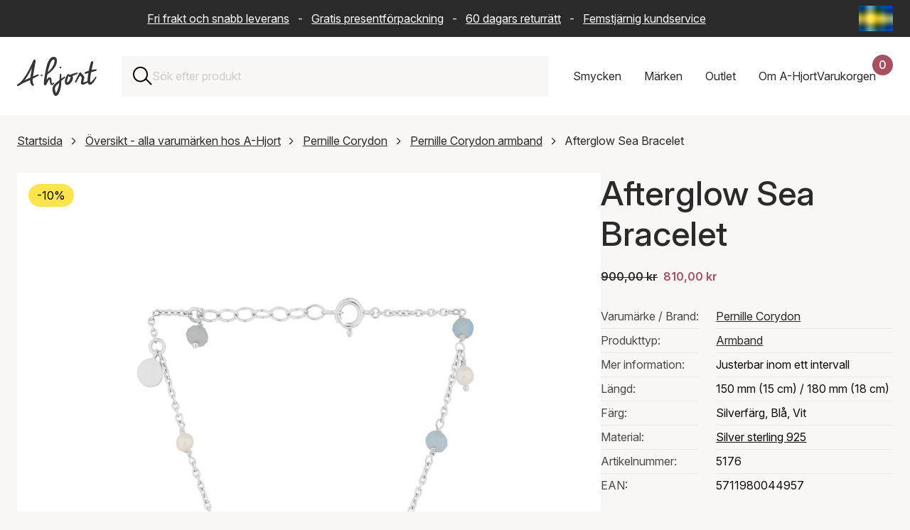

--- FILE ---
content_type: text/html; charset=UTF-8
request_url: https://www.a-hjort.se/pernille-corydon/afterglow-sea-bracelet/?variantId=eypjEYpDRJ-tl6JaLcxnOA
body_size: 71444
content:
<!DOCTYPE html><html  lang="sv"><head><meta charset="utf-8"><meta name="viewport" content="width=device-width, initial-scale=1"><title>Magisk Afterglow Sea Bracelet från Pernille Corydon i Silverfärg, Blå, Vit</title><link rel="preconnect" href="https://www.datocms-assets.com" crossorigin="anonymous"><link rel="preconnect" href="https://plausible.io" crossorigin="anonymous"><script src="https://www.googletagmanager.com/gtag/js?id=AW-11399924315" async></script><script src="https://plausible.io/js/pa-7cu0DJW3ck20CwxrXmsQn.js" async></script><style>:root{--swiper-theme-color:#007aff}:host{display:block;margin-left:auto;margin-right:auto;position:relative;z-index:1}.swiper{display:block;list-style:none;margin-left:auto;margin-right:auto;overflow:hidden;padding:0;position:relative;z-index:1}.swiper-vertical>.swiper-wrapper{flex-direction:column}.swiper-wrapper{box-sizing:content-box;display:flex;height:100%;position:relative;transition-property:transform;transition-timing-function:var(--swiper-wrapper-transition-timing-function,initial);width:100%;z-index:1}.swiper-android .swiper-slide,.swiper-ios .swiper-slide,.swiper-wrapper{transform:translateZ(0)}.swiper-horizontal{touch-action:pan-y}.swiper-vertical{touch-action:pan-x}.swiper-slide{display:block;flex-shrink:0;height:100%;position:relative;transition-property:transform;width:100%}.swiper-slide-invisible-blank{visibility:hidden}.swiper-autoheight,.swiper-autoheight .swiper-slide{height:auto}.swiper-autoheight .swiper-wrapper{align-items:flex-start;transition-property:transform,height}.swiper-backface-hidden .swiper-slide{backface-visibility:hidden;transform:translateZ(0)}.swiper-3d.swiper-css-mode .swiper-wrapper{perspective:1200px}.swiper-3d .swiper-wrapper{transform-style:preserve-3d}.swiper-3d{perspective:1200px}.swiper-3d .swiper-cube-shadow,.swiper-3d .swiper-slide{transform-style:preserve-3d}.swiper-css-mode>.swiper-wrapper{overflow:auto;scrollbar-width:none;-ms-overflow-style:none}.swiper-css-mode>.swiper-wrapper::-webkit-scrollbar{display:none}.swiper-css-mode>.swiper-wrapper>.swiper-slide{scroll-snap-align:start start}.swiper-css-mode.swiper-horizontal>.swiper-wrapper{scroll-snap-type:x mandatory}.swiper-css-mode.swiper-vertical>.swiper-wrapper{scroll-snap-type:y mandatory}.swiper-css-mode.swiper-free-mode>.swiper-wrapper{scroll-snap-type:none}.swiper-css-mode.swiper-free-mode>.swiper-wrapper>.swiper-slide{scroll-snap-align:none}.swiper-css-mode.swiper-centered>.swiper-wrapper:before{content:"";flex-shrink:0;order:9999}.swiper-css-mode.swiper-centered>.swiper-wrapper>.swiper-slide{scroll-snap-align:center center;scroll-snap-stop:always}.swiper-css-mode.swiper-centered.swiper-horizontal>.swiper-wrapper>.swiper-slide:first-child{margin-inline-start:var(--swiper-centered-offset-before)}.swiper-css-mode.swiper-centered.swiper-horizontal>.swiper-wrapper:before{height:100%;min-height:1px;width:var(--swiper-centered-offset-after)}.swiper-css-mode.swiper-centered.swiper-vertical>.swiper-wrapper>.swiper-slide:first-child{margin-block-start:var(--swiper-centered-offset-before)}.swiper-css-mode.swiper-centered.swiper-vertical>.swiper-wrapper:before{height:var(--swiper-centered-offset-after);min-width:1px;width:100%}.swiper-3d .swiper-slide-shadow,.swiper-3d .swiper-slide-shadow-bottom,.swiper-3d .swiper-slide-shadow-left,.swiper-3d .swiper-slide-shadow-right,.swiper-3d .swiper-slide-shadow-top{height:100%;left:0;pointer-events:none;position:absolute;top:0;width:100%;z-index:10}.swiper-3d .swiper-slide-shadow{background:#00000026}.swiper-3d .swiper-slide-shadow-left{background-image:linear-gradient(270deg,rgba(0,0,0,.5),transparent)}.swiper-3d .swiper-slide-shadow-right{background-image:linear-gradient(90deg,rgba(0,0,0,.5),transparent)}.swiper-3d .swiper-slide-shadow-top{background-image:linear-gradient(0deg,rgba(0,0,0,.5),transparent)}.swiper-3d .swiper-slide-shadow-bottom{background-image:linear-gradient(180deg,rgba(0,0,0,.5),transparent)}.swiper-lazy-preloader{border:4px solid var(--swiper-preloader-color,var(--swiper-theme-color));border-radius:50%;border-top:4px solid transparent;box-sizing:border-box;height:42px;left:50%;margin-left:-21px;margin-top:-21px;position:absolute;top:50%;transform-origin:50%;width:42px;z-index:10}:is(.swiper-watch-progress .swiper-slide-visible,.swiper:not(.swiper-watch-progress)) .swiper-lazy-preloader{animation:swiper-preloader-spin 1s linear infinite}.swiper-lazy-preloader-white{--swiper-preloader-color:#fff}.swiper-lazy-preloader-black{--swiper-preloader-color:#000}@keyframes swiper-preloader-spin{0%{transform:rotate(0)}to{transform:rotate(1turn)}}</style><style>.swiper-scrollbar{background:var(--swiper-scrollbar-bg-color,rgba(0,0,0,.1));border-radius:var(--swiper-scrollbar-border-radius,10px);position:relative;touch-action:none}.swiper-scrollbar.swiper-scrollbar-disabled,.swiper-scrollbar-disabled>.swiper-scrollbar{display:none!important}.swiper-scrollbar.swiper-scrollbar-horizontal,.swiper-horizontal>.swiper-scrollbar{bottom:var(--swiper-scrollbar-bottom,4px);height:var(--swiper-scrollbar-size,4px);left:var(--swiper-scrollbar-sides-offset,1%);position:absolute;top:var(--swiper-scrollbar-top,auto);width:calc(100% - var(--swiper-scrollbar-sides-offset, 1%)*2);z-index:50}.swiper-scrollbar.swiper-scrollbar-vertical,.swiper-vertical>.swiper-scrollbar{height:calc(100% - var(--swiper-scrollbar-sides-offset, 1%)*2);left:var(--swiper-scrollbar-left,auto);position:absolute;right:var(--swiper-scrollbar-right,4px);top:var(--swiper-scrollbar-sides-offset,1%);width:var(--swiper-scrollbar-size,4px);z-index:50}.swiper-scrollbar-drag{background:var(--swiper-scrollbar-drag-bg-color,rgba(0,0,0,.5));border-radius:var(--swiper-scrollbar-border-radius,10px);height:100%;left:0;position:relative;top:0;width:100%}.swiper-scrollbar-cursor-drag{cursor:move}.swiper-scrollbar-lock{display:none}</style><style>@charset "UTF-8";.is-visible{display:block;opacity:1;visibility:visible}.is-hidden{display:none;opacity:0;visibility:hidden}.is-disabled{cursor:not-allowed;opacity:.5;pointer-events:none}.is-loading{cursor:wait;opacity:.6;pointer-events:none}.is-routing{pointer-events:none!important}.is-readonly{cursor:default;-webkit-user-select:none;-moz-user-select:none;user-select:none}.error-message{border:2px solid #cc0300;color:#cc0300;display:block;margin-bottom:2rem;padding:2rem;text-align:center}.has-error{border-color:#cc0300!important}.has-error:focus{outline-color:#cc0300}.has-success{border-color:#329f5b!important}.has-success:focus{outline-color:#329f5b}.has-warning{border-color:#ffc107!important}.has-warning:focus{outline-color:#ffc107}.is-unorderable{cursor:not-allowed;pointer-events:none}\feff  .flex{display:flex}\feff  .flex--start{justify-content:flex-start}\feff  .flex--end{justify-content:flex-end}\feff  .flex--center{justify-content:center}\feff  .flex--space-around{justify-content:space-around}\feff  .flex--space-between{justify-content:space-between}\feff  .flex--center-center{align-items:center;justify-content:center}\feff  .flex--vertical-stretch{align-items:stretch}\feff  .flex--vertical-direction{flex-direction:column}\feff  .flex--bottom{align-items:flex-end}\feff  .flex--vertical-center{align-items:center}.sr-only{height:1px;margin:-1px;overflow:hidden;padding:0;position:absolute;width:1px;clip:rect(0,0,0,0);border:0;white-space:nowrap}.img-wrapper{position:relative;width:100%}.dropdown{display:none;opacity:0;pointer-events:none;transform:translateY(-8px);transition:opacity .2s ease,transform .2s ease}.dropdown.is-active{display:block;opacity:1;pointer-events:all;transform:translateY(0)}.full-width{margin-left:-1.5rem;margin-right:-1.5rem;width:calc(100% + 3rem)}@media only screen and (max-width:768px){.full-width{margin-left:-1rem;margin-right:-1rem;width:calc(100% + 2rem)}}@media only screen and (max-width:576px){.full-width--xs{max-width:100%;width:100%}.flex--start--xs{justify-content:flex-start}}@font-face{font-display:swap;font-family:Inter;font-style:normal;font-weight:100 900;src:url(/fonts/Inter-Variable.woff2) format("woff2")}@font-face{ascent-override:90.49%;descent-override:22.56%;font-family:Inter Fallback;line-gap-override:0%;size-adjust:107.64%;src:local("Arial")}*,:after,:before{box-sizing:border-box}html{scroll-behavior:smooth;scrollbar-gutter:stable}body{background-color:#f9f7f6;margin:0;overflow-x:hidden;overflow-y:scroll;padding:0;text-rendering:optimizeLegibility}@media(max-width:1200px){body.scroll-lock{overflow-y:hidden;position:fixed;width:100%}}.layout-wrapper{overflow:clip}.reset-ul{list-style-type:none;margin:0;padding:0}.reset-ul li{list-style:none}.background--red{background-color:#f9f7f6}.no-margin{margin:0}.page-content{position:relative}.page-content:after{background-color:#f9f7f6;bottom:0;content:"";display:block;height:calc(100% + 9.375rem);left:50%;position:absolute;transform:translate3d(-50%,0,0);width:100vw;z-index:-1}.app{align-items:center;background-color:#f9f7f6;display:flex;height:calc(100vh - 162px);justify-content:center;left:0;position:fixed;top:162px;width:100%;z-index:50}@media only screen and (max-width:768px){.app{height:calc(100vh - 142px);top:142px}}.app__logo{background-image:url(/logo.svg);background-repeat:no-repeat;background-size:contain;height:10rem;width:10rem}.overlay-enter-active,.overlay-leave-active{transition:opacity .2s cubic-bezier(.645,.045,.355,1)}.overlay-leave-to{opacity:0}@keyframes enter{0%{background-color:#00000080}to{background-color:#fff}}.row{padding-bottom:5rem}.row--no-padding{padding-bottom:0}.row--half-padding{padding-bottom:4rem}.container{position:relative}img{max-width:100%}a img{transition:transform .5s cubic-bezier(.25,.46,.45,.94)!important}a:hover img{transform:scale(1.05)}.text-center{text-align:center}@media(inverted-colors){img,picture,video{filter:invert(100)}}.swiper-scrollbar{background:#0000001a;border-radius:1rem;bottom:0;left:0;position:relative;right:0;-ms-touch-action:none}.swiper-scrollbar-drag{height:2px}div[class*=scrollbar-swiper]{height:2px;margin-top:1.5rem;position:relative;width:100%;z-index:10}h1,h2,h3{color:#2b2a2a;font-family:Inter,Inter Fallback,sans-serif;font-weight:500;margin-top:0}h1 a,h2 a,h3 a{color:inherit;font-size:inherit;font-weight:inherit;line-height:inherit;text-decoration:none}h1 a:hover,h2 a:hover,h3 a:hover{color:#a8505f}h1{font-size:3rem;line-height:1.2}h2{font-size:2rem;line-height:1.3;margin-bottom:2rem}h3{font-size:1.375rem;line-height:1.4;margin-bottom:1rem}a,div,p,span{color:#2b2a2a;font-family:Inter,Inter Fallback,sans-serif;font-size:1rem;line-height:1.6;margin-top:0}a:hover{color:#a8505f}b,strong{font-weight:600}blockquote{background-color:#fff;font-style:italic;margin:3rem 0;padding:3rem}blockquote p{line-height:1.5}blockquote p:last-child{margin-bottom:0}blockquote footer{color:#2b2a2a;font-style:normal;font-weight:600;padding-top:1.5rem}blockquote footer:before{content:"— "}.text-contrast{color:#fff;font-size:1rem;font-weight:500}@media only screen and (max-width:576px){h1{font-size:2rem}h2{font-size:1.375rem}h3{font-size:1.125rem}blockquote{margin:2rem 0;padding:1.5rem 2rem}}.btn{align-items:center;border:none;color:#fff;cursor:pointer;display:flex;font-family:inherit;font-size:1rem;font-weight:500;height:auto;justify-content:space-between;min-height:50px;min-width:11rem;padding:.75rem 2rem;position:relative;text-align:left;text-decoration:none;transition:background-color .2s ease,transform .1s ease;width:auto}.btn:focus{outline:none}.btn:focus-visible{box-shadow:0 0 0 4px #a8505f1a;outline:2px solid #a8505f;outline-offset:2px}.btn.is-disabled,.btn:disabled{cursor:not-allowed;opacity:.5;pointer-events:none}.btn svg{fill:currentColor;height:16px;position:absolute;right:1.5rem;top:50%;transform:translateY(-50%) rotate(-90deg);transition:right .2s ease-in-out;width:24px}.btn:hover:not(:disabled) svg{right:calc(1.5rem - 10px)}.btn:active:not(:disabled){transform:translateY(1px)}.btn:hover{color:#fff}.btn--primary{background-color:#a8505f}.btn--primary:hover:not(:disabled){background-color:#974855}.btn--secondary{background-color:#743742}.btn--secondary:hover:not(:disabled){background-color:#632f38}.btn--tertiary{background-color:#2b2a2a}.btn--tertiary:hover:not(:disabled){background-color:#454343}.btn--success{background-color:#329f5b}.btn--success:hover:not(:disabled){background-color:#2c8c50}.btn--outline{background-color:transparent;border:1px solid #ccc;color:#2b2a2a}.btn--outline svg{fill:#2b2a2a}.btn--outline:hover:not(:disabled){background-color:#f9f7f6;border-color:#2b2a2a}.btn--text{background-color:transparent;border:none;color:#a8505f;min-width:auto;padding:.5rem 1rem;text-decoration:underline}.btn--text svg{display:none}.btn--text:hover:not(:disabled){color:#85404b}.btn--red{background-color:#a8505f}.btn--dark-red{background-color:#743742}.btn--gray{background-color:#2b2a2a}.btn--full{width:100%}.btn--compact{min-width:8rem;padding:0 1.5rem}.btn--simple{justify-content:center;text-align:center}.btn--simple svg{display:none}.btn--link-simple{-webkit-appearance:none;-moz-appearance:none;appearance:none;background-color:transparent;justify-content:center;margin:0 auto;min-width:auto;text-decoration:underline}.btn--link-simple svg{display:none}.btn.is-infinite{height:50px;margin:0 auto 2rem;width:auto}.btn.is-infinite.is-disabled{height:0;opacity:0}.btn .loader{margin:0 auto}.btn-utility{align-items:center;-webkit-appearance:none;-moz-appearance:none;appearance:none;background:none;background:transparent;border:none;cursor:pointer;display:flex;font:inherit;height:22px;justify-content:center;outline:inherit;padding:0;width:22px}.btn-utility svg{height:100%;width:100%}.btn-utility:focus{outline:none}.btn-utility:focus-visible{box-shadow:0 0 0 4px #a8505f1a;outline:2px solid #a8505f;outline-offset:2px}.btn-utility:hover{opacity:.7}.btn-utility--small{height:16px;width:16px}.btn-utility--large{height:40px;width:40px}.header__basket-close,.mobile-nav__close,.nav-dropdown__close,.search-bar-close{align-items:center;background:transparent;border:none;cursor:pointer;display:flex;height:22px;justify-content:center;padding:0;width:22px}.header__basket-close svg,.mobile-nav__close svg,.nav-dropdown__close svg,.search-bar-close svg{height:100%;width:100%}.header__basket-close:focus,.mobile-nav__close:focus,.nav-dropdown__close:focus,.search-bar-close:focus{outline:none}.header__basket-close:focus-visible,.mobile-nav__close:focus-visible,.nav-dropdown__close:focus-visible,.search-bar-close:focus-visible{box-shadow:0 0 0 4px #a8505f1a;outline:2px solid #a8505f;outline-offset:2px}.header__basket-close:hover,.mobile-nav__close:hover,.nav-dropdown__close:hover,.search-bar-close:hover{opacity:.7}.btn-nav{-webkit-appearance:none;-moz-appearance:none;appearance:none;background:none;border:none;cursor:pointer;outline:inherit;padding:0}.btn-nav:focus{outline:none}.btn-nav:focus-visible{box-shadow:0 0 0 4px #a8505f1a;outline:2px solid #a8505f;outline-offset:2px}.btn-nav{background:transparent;color:inherit;font:inherit;padding:1rem;transition:color .2s ease}.btn-nav:hover{color:#a8505f}.btn-nav.is-active{border-bottom:2px solid #a8505f;color:#a8505f}.btn-filter{-webkit-appearance:none;-moz-appearance:none;appearance:none;background:none;border:none;cursor:pointer;outline:inherit;padding:0}.btn-filter:focus{outline:none}.btn-filter:focus-visible{box-shadow:0 0 0 4px #a8505f1a;outline:2px solid #a8505f;outline-offset:2px}.btn-filter{align-items:center;background:#fff;border:1px solid #ccc;display:flex;font:inherit;height:50px;justify-content:space-between;padding:0 1.25rem;transition:background-color .2s ease,border-color .2s ease}.btn-filter:hover{background-color:#f9f7f6;border-color:#2b2a2a}.btn-filter--mobile{text-align:left;width:100%}.btn-filter--reset{justify-content:center}.btn-filter--reset:disabled{visibility:hidden}.btn-filter.is-active{background-color:#2b2a2a;border-color:#2b2a2a;color:#fff}.modular-section{padding-bottom:3rem}.modular-section ol+h2,.modular-section p+h2,.modular-section ul+h2{padding-top:3rem}.modular-section:last-child{padding-bottom:0}.structured-text{max-width:70%}@media only screen and (max-width:1200px){.structured-text{max-width:85%}}@media only screen and (max-width:768px){.structured-text{max-width:100%}}.featured-items-grid{display:grid;gap:2rem;grid-template-columns:repeat(2,1fr)}@media only screen and (max-width:768px){.featured-items-grid{gap:1rem;grid-template-columns:1fr}}.grid-item__link{color:inherit;cursor:pointer;display:block;text-decoration:none}.grid-item__link:focus{outline:none}.grid-item__link:focus-visible{outline:2px solid #2b2a2a;outline-offset:4px}.grid-item__img-wrapper{overflow:hidden}.grid-item__img-wrapper img{aspect-ratio:1/1;height:auto;-o-object-fit:cover;object-fit:cover;width:100%}.grid-item__link-box{background-color:#fff;border-bottom:1px solid #ccc;left:2.5rem;min-height:6.25rem;padding:3rem;position:relative;top:-2.5rem;width:23.4375rem;z-index:5}@media only screen and (max-width:576px){.grid-item__link-box{left:3rem;margin-right:1.5rem;width:calc(100% - 4.5rem)}}.grid-item__category,.grid-item__description{display:block}.grid-item__arrow{height:.8125rem;position:absolute;right:1.25rem;top:4.0625rem;transform:rotate(-90deg);width:1.25rem}.modular-gallery{display:grid;gap:2rem;grid-template-columns:repeat(2,1fr)}.modular-gallery--single{grid-template-columns:1fr}.modular-gallery__item{padding-bottom:2rem;width:100%}.modular-gallery__item img,.modular-gallery__item picture{display:block;height:100%;-o-object-fit:cover;object-fit:cover;width:100%}.modular-gallery__description{background-color:#fff;padding:1.5rem}.modular-gallery__description :last-child,.modular-gallery__description>:last-child{margin-bottom:0;padding-bottom:0}@media only screen and (max-width:576px){.modular-gallery__description{padding:1rem}.modular-gallery{grid-template-columns:1fr}}.modular-video{width:100%}.modular-video-wrapper{height:0;overflow:hidden;padding-bottom:56.25%;position:relative;width:100%}.modular-video-wrapper iframe{height:100%;left:0;position:absolute;top:0;width:100%}.video-wrapper{height:0;overflow:hidden;padding-bottom:56.25%;position:relative;width:100%}.video-wrapper .video-element{height:100%;left:0;position:absolute;top:0;width:100%}.alternate-hero{padding-bottom:0;position:relative}.alternate-hero__image,.alternate-hero__image img{max-height:41.25rem;width:100%}.alternate-hero__image img{-o-object-fit:cover;object-fit:cover}.alternate-hero__message,.alternate-hero__title{margin:1rem;position:relative}.alternate-hero__message{margin-bottom:2rem}.alternate-hero-text-box{background-color:#fff;border-bottom:1px solid #ccc;display:inline-block;left:3rem;max-width:85%;padding:1rem;position:relative;top:-6rem}@media only screen and (max-width:768px){.alternate-hero__image img{aspect-ratio:1/1;max-height:none;-o-object-fit:cover;object-fit:cover}.alternate-hero-text-box{left:0;max-width:100%;top:-3rem}}.top-bar-wrapper{background-color:#2b2a2a;width:100%}.top-bar{align-items:center;color:#fff;display:flex;gap:1rem;height:52px;margin:0 auto;max-width:1440px;padding:.5rem 1.5rem}.top-bar__text{flex:1;overflow:hidden;position:relative}.top-bar__text p{color:#fff;margin-bottom:0;padding-right:2rem;text-align:center;white-space:nowrap}.top-bar__text a{color:#fff;padding-left:.5rem;padding-right:.5rem}.saleschannel-selector{align-items:center;display:flex;flex-shrink:0;position:relative;z-index:25}.saleschannel-selector__selected{align-items:center;-webkit-appearance:none;-moz-appearance:none;appearance:none;background-color:transparent;border:none;color:inherit;cursor:pointer;display:flex;font:inherit;height:36px;padding:0}.saleschannel-selector__selected:focus{outline:none}.saleschannel-selector__selected:focus-visible{outline:2px solid #fff;outline-offset:2px}.saleschannel-selector__selected img,.saleschannel-selector__selected svg{display:block;height:36px;-o-object-fit:cover;object-fit:cover;width:48px}.saleschannel-selector__flag{border-radius:2px;flex-shrink:0;height:36px;overflow:hidden;width:48px}.saleschannel-selector__flag-picture{height:36px;width:48px}.saleschannel-selector__flag-picture img{display:block;height:100%;-o-object-fit:cover;object-fit:cover;width:100%}.saleschannel-selector__fallback{color:#fff}.saleschannel-selector__content{display:flex;flex-wrap:wrap;padding-bottom:2rem;padding-top:2rem}.saleschannel-selector__item{align-items:flex-start;color:#fff;display:flex;flex-shrink:0;gap:1rem;padding:0 2rem 2rem 0;text-decoration:none;transition:color .2s ease;width:100%}@media(min-width:1200px){.saleschannel-selector__item{width:33.3333333333%}}@media(min-width:768px)and (max-width:1199px){.saleschannel-selector__item{width:50%}}.saleschannel-selector__item:focus-visible,.saleschannel-selector__item:hover{color:#a8505f}.saleschannel-selector__item:focus{outline:none}.saleschannel-selector__item:focus-visible{outline:2px solid #fff;outline-offset:-2px}.saleschannel-selector__item.is-current{font-weight:700}.saleschannel-selector__item-flag{border-radius:2px;flex-shrink:0;height:36px;margin-top:.2rem;overflow:hidden;width:48px}.saleschannel-selector__item-flag-picture{height:36px;width:48px}.saleschannel-selector__item-flag-picture img{display:block;height:100%;-o-object-fit:cover;object-fit:cover;width:100%}.saleschannel-selector__item-text{color:inherit;display:flex;flex-direction:column;gap:.125rem}.saleschannel-selector__item-name{color:inherit;font-size:1.25rem;font-weight:500}.saleschannel-selector__item-currency,.saleschannel-selector__item-language,.saleschannel-selector__item-shipping{color:inherit;font-size:.875rem}@media only screen and (max-width:768px){.top-bar{padding:.5rem 1rem}}@media only screen and (max-width:970px){.top-bar{padding-left:0}.top-bar__text p{animation:text-move 25s linear 3s infinite}}@keyframes text-move{0%{transform:translate(0)}to{transform:translate(-100%)}}.featured-products-slider{clip-path:inset(0 -100vw 0 0);overflow:visible!important}.featured-products-slider .swiper-container,.featured-products-slider .swiper-slide{cursor:none!important}.featured-products-slider .swiper-wrapper{cursor:none}@media only screen and (max-width:768px){.featured-products-slider .swiper-container{cursor:grab!important}.featured-products-slider .swiper-slide{cursor:pointer!important}.featured-products-slider .swiper-wrapper{cursor:grab!important}.featured-products-slider{clip-path:none}}.featured-products-slider{margin-right:calc(-100vw + 100%);padding-bottom:3rem;padding-right:calc(100vw - 100%)}.featured-products-slider .swiper-slide{flex-shrink:0;margin-right:25px;width:calc(50% - 12.5px)}.featured-products-slider .swiper-slide:last-child{margin-right:0}@media(min-width:769px){.featured-products-slider .swiper-slide{width:calc(33.33333% - 16.66667px)}}@media(min-width:1201px){.featured-products-slider .swiper-slide{width:calc(25% - 18.75px)}}@media(min-width:1921px){.featured-products-slider .swiper-slide{width:calc(20% - 20px)}}.featured-products-slider__item{height:auto}.featured-products-slider__link{background-color:#fff;color:inherit;cursor:pointer;display:block;min-height:10rem;overflow:hidden;position:relative;text-decoration:none;width:100%}.featured-products-slider__link:focus{outline:none}.featured-products-slider__link:focus-visible{outline:2px solid #2b2a2a;outline-offset:4px}.featured-products-slider__link:hover .featured-products-slider__extra-img{opacity:1}.featured-products-slider__img-wrapper{aspect-ratio:1/1;overflow:hidden;position:relative;width:100%}.featured-products-slider__img{display:block;height:100%;position:relative;width:100%;z-index:1}.featured-products-slider__img img,.featured-products-slider__img picture{display:block;height:100%;-o-object-fit:cover;object-fit:cover;width:100%}.featured-products-slider__extra-img{display:block;height:100%;left:0;opacity:0;position:absolute!important;top:0;transition:opacity .4s ease-in;width:100%;z-index:2}.featured-products-slider__extra-img img,.featured-products-slider__extra-img picture{display:block;height:100%;-o-object-fit:cover;object-fit:cover;width:100%}.featured-products-slider__text{align-items:flex-start;box-sizing:border-box;display:flex;flex-direction:column;padding:1.5rem 2rem 2rem;position:relative;white-space:nowrap;width:100%;z-index:3}.featured-products-slider__text:after{background-color:#fff;bottom:0;content:"";height:100%;position:absolute;right:0;width:1.25rem}.featured-products-slider__text:before{background:linear-gradient(90deg,#fff0,#fff 80%);bottom:0;content:"";height:100%;position:absolute;right:1.25rem;width:2.5rem}.featured-products-slider__text-price{font-weight:600;margin:0}.featured-products-slider__text-price--sale{color:#a8505f}.featured-products-slider__text-sales{margin-right:.5rem;text-decoration:line-through}.featured-products-slider__text-title{font-size:inherit;font-weight:inherit;margin:0}.featured-products-slider__text-brand,.featured-products-slider__text-variant{margin:0}@media only screen and (max-width:576px){.featured-products-slider__text{padding:1rem 1.5rem 1.5rem}.featured-products-slider__text p,.featured-products-slider__text-brand,.featured-products-slider__text-price,.featured-products-slider__text-title,.featured-products-slider__text-variant{font-size:.875rem}}.featured-products-slider__pagination .swiper-pagination-bullet{background-color:#ccc;border:none;border-radius:0;display:inline-block;height:.3rem;margin:0 .8rem;opacity:1;padding:0;position:relative;transition:1.7s cubic-bezier(.645,.045,.355,1);width:6.2rem}.featured-products-slider__pagination .swiper-pagination-bullet:active,.featured-products-slider__pagination .swiper-pagination-bullet:focus{outline:none}.featured-products-slider__pagination .swiper-pagination-bullet:after,.featured-products-slider__pagination .swiper-pagination-bullet:before{content:"";display:block;height:1rem;left:0;position:absolute;right:0;top:-1rem}.featured-products-slider__pagination .swiper-pagination-bullet:before{bottom:-1rem;top:auto}.featured-products-slider__pagination .swiper-pagination-bullet:first-child{margin-left:0}.featured-products-slider__pagination .swiper-pagination-bullet-active{background-color:#757575;opacity:1}.featured-products-slider__pagination .swiper-pagination-bullet-active:active,.featured-products-slider__pagination .swiper-pagination-bullet-active:focus{outline:none}.related-products-slider{clip-path:inset(0 -100vw 0 0);overflow:visible!important}.related-products-slider .swiper-container,.related-products-slider .swiper-slide{cursor:none!important}.related-products-slider .swiper-wrapper{cursor:none}@media only screen and (max-width:768px){.related-products-slider .swiper-container{cursor:grab!important}.related-products-slider .swiper-slide{cursor:pointer!important}.related-products-slider .swiper-wrapper{cursor:grab!important}.related-products-slider{clip-path:none}}.related-products-slider{margin-right:calc(-100vw + 100%);padding-bottom:3rem;padding-right:calc(100vw - 100%)}@media only screen and (max-width:1200px){.related-products-slider{margin-right:0;padding-right:0}}.related-products-slider .swiper-slide{flex-shrink:0;margin-right:25px;width:100%}.related-products-slider .swiper-slide:last-child{margin-right:0}@media(min-width:576px){.related-products-slider .swiper-slide{width:calc(66.66667% - 16.66667px)}}@media(min-width:769px){.related-products-slider .swiper-slide{width:calc(40% - 20px)}}@media(min-width:1201px){.related-products-slider .swiper-slide{width:calc(33.33333% - 16.66667px)}}.related-products-slider__item{height:auto}.related-products-slider__card{background-color:#fff;color:inherit;cursor:default;display:flex;flex-direction:column;margin-bottom:2rem;overflow:hidden;position:relative;text-decoration:none;transition:all .2s ease;width:100%}.related-products-slider__card:hover .related-products-slider__extra-img{opacity:1}.related-products-slider__img-wrapper{aspect-ratio:1/1;overflow:hidden;position:relative;width:100%}.related-products-slider__img{display:block;height:100%;position:relative;width:100%;z-index:1}.related-products-slider__img img{display:block;height:100%;-o-object-fit:cover;object-fit:cover;width:100%}.related-products-slider__extra-img{display:block;height:100%;left:0;opacity:0;position:absolute!important;top:0;transition:opacity .4s ease-in;width:100%;z-index:2}.related-products-slider__extra-img img{display:block;height:100%;-o-object-fit:cover;object-fit:cover;width:100%}.related-products-slider__text{background-color:#fff;bottom:0;padding:1.25rem;position:relative;width:100%;z-index:14}@media only screen and (max-width:576px){.related-products-slider__text{padding:1rem}.related-products-slider__text p{font-size:.875rem}}.related-products-slider__text p{height:auto;margin-bottom:.25rem;overflow:hidden;text-overflow:ellipsis;white-space:nowrap}.related-products-slider__text-price-wrapper{width:100%}.related-products-slider__text-price{font-weight:600;margin:0;white-space:nowrap}.related-products-slider__text-price--sale{color:#a8505f}.related-products-slider__text-sales{margin-right:.5rem;text-decoration:line-through}.related-products-slider__text-brand,.related-products-slider__text-title,.related-products-slider__text-type,.related-products-slider__text-variant{height:auto;margin:0;white-space:nowrap}.related-products-slider__add-btn{cursor:pointer;margin-right:0;margin-top:1rem;width:100%}.related-products-slider__add-btn:disabled{cursor:not-allowed;opacity:.6}.related-products-slider__pagination .swiper-pagination-bullet{background-color:#ccc;border:none;border-radius:0;display:inline-block;height:.3rem;margin:0 .8rem;opacity:1;padding:0;position:relative;transition:1.7s cubic-bezier(.645,.045,.355,1);width:6.2rem}.related-products-slider__pagination .swiper-pagination-bullet:active,.related-products-slider__pagination .swiper-pagination-bullet:focus{outline:none}.related-products-slider__pagination .swiper-pagination-bullet:after,.related-products-slider__pagination .swiper-pagination-bullet:before{content:"";display:block;height:1rem;left:0;position:absolute;right:0;top:-1rem}.related-products-slider__pagination .swiper-pagination-bullet:before{bottom:-1rem;top:auto}.related-products-slider__pagination .swiper-pagination-bullet:first-child{margin-left:0}.related-products-slider__pagination .swiper-pagination-bullet-active{background-color:#757575;opacity:1}.related-products-slider__pagination .swiper-pagination-bullet-active:active,.related-products-slider__pagination .swiper-pagination-bullet-active:focus{outline:none}@media only screen and (max-width:1200px){.front-page .hero h1{padding-top:3.5rem}}.news-container{margin-bottom:0}.news-container h2{margin-bottom:2rem}.news-container__grid{display:grid;gap:2rem;grid-template-columns:repeat(3,1fr);margin-bottom:2rem}@media only screen and (max-width:1200px){.news-container__grid{grid-template-columns:repeat(2,1fr)}}@media only screen and (max-width:768px){.news-container__grid{grid-template-columns:1fr}}.news-container__all-news{align-items:center;display:inline-flex;justify-content:flex-end;text-align:right;text-decoration:none;width:100%}.news-container__all-news:focus{outline:none}.news-container__all-news:focus-visible{outline:2px solid #2b2a2a;outline-offset:4px}.news-container__all-news svg{height:.75rem;margin-left:1rem;width:1.25rem}.news-item__link{display:flex;flex-direction:column;height:100%;text-decoration:none}.news-item__link:focus{outline:none}.news-item__link:focus-visible{outline:2px solid #2b2a2a;outline-offset:4px}.news-item__img{aspect-ratio:3/2;background-color:#f9f7f6;margin:0;overflow:hidden;width:100%}.news-item__img img{height:100%;-o-object-fit:cover;object-fit:cover;width:100%}.news-item__text{background-color:#fff;display:flex;flex-direction:column;flex-grow:1;justify-content:center;min-height:9.125rem;padding:2rem;text-align:center;width:100%}.news-item__date{color:#2b2a2a;display:block;margin-bottom:.5rem}.news-item__title{margin:0}.basket{background-color:#fff;min-height:8.125rem;padding:1.5rem}@media only screen and (max-width:768px){.basket{padding:1rem}}.basket__sales-delete{-webkit-appearance:none;-moz-appearance:none;appearance:none;background:none;border:none;cursor:pointer;font:inherit;outline:inherit;padding:0}.basket__sales-delete:focus{outline:none}.basket__sales-delete:focus-visible{box-shadow:0 0 0 4px #a8505f1a;outline:2px solid #a8505f;outline-offset:2px}.basket__sales-delete{text-align:left;width:100%}.basket__sales-delete:hover{opacity:.8}.basket__delete{align-items:center;display:flex;gap:1rem}.basket__delete svg{fill:#743742;height:16px;width:16px}.basket__link{margin-bottom:1.5rem;width:100%}.basket__input{align-items:center;border:1px solid #ccc;display:flex;font-family:inherit;font-size:1rem;height:50px;justify-content:flex-start;margin:0 0 1rem;padding-left:1.5rem;padding-right:1.5rem;width:100%}.basket__input:focus{border-color:#a8505f;box-shadow:0 0 0 2px #a8505f33;outline:none}.basket__input::-moz-placeholder{color:#757575}.basket__input::placeholder{color:#757575}.basket__complete-icon{border:1px solid #ccc;border-radius:50%;fill:#2b2a2a;height:6rem;margin-bottom:3rem;padding:1rem;width:6rem}.basket-loading{align-items:center;display:flex;flex-direction:column;justify-content:center;min-height:20rem}.basket-loading__spinner{display:block;height:3rem;position:relative;width:3rem}.basket-loading__spinner .loader__circle{animation:animation 2s ease-in-out infinite;background-color:#a8505fa8;border-radius:50%;height:3rem;left:0;opacity:.6;position:absolute;top:0;width:3rem}.basket-loading__spinner .loader__circle--delay{animation-delay:-1s}.basket-loading__spinner{margin-top:2rem}.basket-item{border-top:1px solid #2b2a2a;display:flex;gap:2rem;padding-bottom:2rem;padding-top:2rem;position:relative}@media only screen and (max-width:768px){.basket-item{flex-direction:column}}.basket-item:first-of-type{border-top:none}.basket-item:last-of-type{padding-bottom:0}.basket-item--loading{pointer-events:none}.basket-item__overlay{align-items:center;-webkit-backdrop-filter:blur(2px);backdrop-filter:blur(2px);background-color:#ffffffd9;display:flex;justify-content:center;inset:0;position:absolute;z-index:10}.basket-item__spinner{display:block;height:1.5rem;position:relative;width:1.5rem}.basket-item__spinner .loader__circle{animation:animation 2s ease-in-out infinite;background-color:#a8505fa8;border-radius:50%;height:1.5rem;left:0;opacity:.6;position:absolute;top:0;width:1.5rem}.basket-item__spinner .loader__circle--delay{animation-delay:-1s}.basket-item__spinner{flex-shrink:0}.basket-item__image{aspect-ratio:1/1;flex:1;position:relative}@media only screen and (max-width:768px){.basket-item__image{flex:0 0 auto;width:100%}}.basket-item__content{display:flex;flex:1;flex-direction:column}@media only screen and (max-width:768px){.basket-item__content{flex:0 0 auto;width:100%}}.basket-item__details{margin-bottom:2rem;width:100%}.basket-item__bottom{align-items:center;display:flex;justify-content:space-between;margin-bottom:1rem}.basket-item__bottom--promo{background-color:#e8f5e9;padding:.5rem}.basket-item__quantity{align-items:center;display:flex;flex:1;justify-content:flex-start}.basket-item__equals,.basket-item__multiply{align-items:center;color:#2b2a2a;display:flex;flex:0 0 auto;font-weight:600;justify-content:center;padding:0 1rem}.basket-item__price,.basket-item__total{align-items:center;display:flex;flex:1;flex-direction:column}.basket-item__actions{display:flex;justify-content:flex-start}.basket-item__bundle{margin:0}.basket-item__campaign{background-color:#e8f5e9;margin-bottom:0;padding:.5rem}.basket-item__img{height:auto;-o-object-fit:cover;object-fit:cover;width:100%}.basket-item__text{color:#2b2a2a;margin-bottom:0}.basket-item__text--bold{font-weight:600}.basket-item__text-sales{display:block;margin:0;text-decoration:line-through}.basket-item__text-sales-discount{color:#a8505f;display:block}.basket-item__text-sales-discount--strikethrough{text-decoration:line-through}.basket-item__select{-webkit-appearance:none;-moz-appearance:none;appearance:none;background-color:#fff;background-image:url("data:image/svg+xml;charset=utf-8,%3Csvg xmlns='http://www.w3.org/2000/svg' fill='none' stroke='%23333' stroke-linecap='round' stroke-linejoin='round' stroke-width='2' viewBox='0 0 24 24'%3E%3Cpath d='m6 9 6 6 6-6'/%3E%3C/svg%3E");background-position:right .5rem center;background-repeat:no-repeat;background-size:1rem;border:1px solid #ccc;border-radius:0;cursor:pointer;font-family:inherit;font-size:inherit;height:50px;line-height:1.5;padding:.5rem 1.75rem .5rem .75rem;width:70px}.basket-item__select:focus{border-color:#a8505f;box-shadow:0 0 0 2px #a8505f33;outline:none}.basket-item__select:hover{border-color:#2b2a2a}.basket-item__remove{-webkit-appearance:none;-moz-appearance:none;appearance:none;background:none;border:none;cursor:pointer;font:inherit;outline:inherit;padding:0}.basket-item__remove:focus{outline:none}.basket-item__remove:focus-visible{box-shadow:0 0 0 4px #a8505f1a;outline:2px solid #a8505f;outline-offset:2px}.basket-item__remove{color:#a8505f;text-decoration:underline;transition:color .2s ease}.basket-item__remove:hover{color:#a8505f}.basket-item__link{color:inherit;display:block;text-decoration:none}.basket-item__link:hover{opacity:.9}.basket-item__link:focus-visible{outline:.125rem solid #a8505f;outline-offset:.125rem}.related-products-section{margin-bottom:0;order:3;padding:0;width:100%}@media only screen and (max-width:1200px){.related-products-section{margin-bottom:2rem;margin-top:0;order:2}}.coupon-list{margin-bottom:1.5rem}.coupon-item{align-items:center;border-bottom:1px solid #ccc;display:grid;gap:.75rem;grid-template-columns:auto 1fr auto auto auto;padding:.75rem 0}.coupon-item:first-child{border-top:1px solid #ccc}.coupon-item__icon{align-items:center;border-radius:50%;display:flex;flex-shrink:0;height:2rem;justify-content:center;width:2rem}.coupon-item__icon svg{height:1.125rem;width:1.125rem}.coupon-item--voucher .coupon-item__icon{background-color:#329f5b1a}.coupon-item--voucher .coupon-item__icon svg{fill:#329f5b}.coupon-item--giftcard .coupon-item__icon{background-color:#a8505f1a}.coupon-item--giftcard .coupon-item__icon svg{fill:#a8505f}.coupon-item__info{display:flex;flex-direction:column;gap:.125rem;min-width:0}.coupon-item__code{color:#2b2a2a;font-weight:600;overflow:hidden;text-overflow:ellipsis;white-space:nowrap}.coupon-item__type{color:#757575;font-size:.8125rem}.coupon-item__percent{color:#1d7a3e;font-weight:600;white-space:nowrap}.coupon-item__value{color:#2b2a2a;font-weight:600;white-space:nowrap}.coupon-item__remove{-webkit-appearance:none;-moz-appearance:none;appearance:none;background:none;border:none;cursor:pointer;font:inherit;outline:inherit;padding:0}.coupon-item__remove:focus{outline:none}.coupon-item__remove:focus-visible{box-shadow:0 0 0 4px #a8505f1a;outline:2px solid #a8505f;outline-offset:2px}.coupon-item__remove{align-items:center;display:flex;height:2rem;justify-content:center;padding:.25rem;transition:opacity .2s ease;width:2rem}.coupon-item__remove:hover:not(:disabled){opacity:.7}.coupon-item__remove:disabled{cursor:not-allowed;opacity:.6}.coupon-item__remove svg{fill:#743742;height:1rem;width:1rem}.coupon-item__loader{display:block;height:1rem;position:relative;width:1rem}.coupon-item__loader .loader__circle{animation:animation 2s ease-in-out infinite;background-color:#743742a8;border-radius:50%;height:1rem;left:0;opacity:.6;position:absolute;top:0;width:1rem}.coupon-item__loader .loader__circle--delay{animation-delay:-1s}.coupon-item--deleting{min-height:3rem;opacity:.6;pointer-events:none;transition:opacity .3s ease}@media(max-width:480px){.coupon-item{grid-template-columns:auto 1fr auto;grid-template-rows:auto auto}.coupon-item__icon{grid-row:span 2}.coupon-item__percent{display:none}.coupon-item__value{grid-column:2;justify-self:start}.coupon-item__remove{grid-row:span 2}}.cart-summary__items{border-bottom:1px solid #2b2a2a;margin-bottom:1.5rem;padding-bottom:1rem}.cart-summary__item{display:flex;justify-content:space-between;margin-bottom:.5rem}.cart-summary__item--discount{align-items:flex-start;margin-bottom:.75rem;margin-top:-.25rem}.cart-summary__item--discount .cart-summary__label{align-items:flex-start;color:#1d7a3e;display:flex;gap:.375rem}.cart-summary__item--discount .cart-summary__value{color:#1d7a3e}.cart-summary__row{display:flex;justify-content:space-between;margin-bottom:0}.cart-summary__row--total{border-top:1px solid #2b2a2a;font-weight:600;margin-top:2rem;padding-bottom:2rem;padding-top:2rem}.cart-summary__row--giftcard{margin-bottom:.375rem}.cart-summary__row--giftcard .cart-summary__label{align-items:center;display:flex;gap:.5rem}.cart-summary__row--giftcard .cart-summary__value{color:#1d7a3e}.cart-summary__discounts{border-bottom:1px solid #ccc;border-top:1px solid #ccc;margin:1rem 0;padding:.75rem 0}.cart-summary__label{align-items:flex-start;display:flex;gap:.5rem}.cart-summary__value{color:#2b2a2a;flex-shrink:0;margin-left:1rem;text-align:right;white-space:nowrap}.cart-summary__discount-type{color:#757575}.cart-summary__icon{align-items:center;display:inline-flex;flex-shrink:0;justify-content:center}.cart-summary__icon--promotion{height:.875rem;margin-top:.25rem;width:.875rem}.cart-summary__icon--promotion svg{fill:#329f5b;height:.875rem;width:.875rem}.cart-summary__icon--voucher{background-color:#329f5b1a;border-radius:50%;height:1rem;margin-top:.25rem;width:1rem}.cart-summary__icon--voucher svg{fill:#329f5b;height:.625rem;width:.625rem}.cart-summary__icon--giftcard{background-color:#a8505f1a;border-radius:50%;height:1.25rem;width:1.25rem}.cart-summary__icon--giftcard svg{fill:#a8505f;height:.75rem;width:.75rem}@keyframes productsFadeIn{0%{opacity:0}to{opacity:1}}.products-wrapper{animation:productsFadeIn .2s ease-out;width:100%}.ais-Hits{width:100%}.ais-Hits-list{display:contents}.products{animation:productsFadeIn .15s ease-out;display:flex;flex-wrap:wrap;gap:1rem;padding:0}.products__spacing{align-items:center;background-color:#fff;cursor:pointer;display:flex;flex-direction:column;height:100%;position:relative;text-decoration:none;transition:all .2s ease;width:100%}.products__spacing:before{background:linear-gradient(90deg,#fff0,#fff);right:1rem;width:5rem}.products__spacing:after,.products__spacing:before{bottom:0;content:"";height:5.9375rem;position:absolute;z-index:13}.products__spacing:after{background-color:#fff;right:0;width:.9375rem}.products__spacing:hover .products__extra-image{opacity:1}.products__item{box-sizing:border-box;display:flex;flex:0 0 calc(25% - .75rem);list-style-type:none;max-width:calc(25% - .75rem)}.products__pagination{flex:0 0 100%;padding-bottom:3rem;width:100%}.products__pagination .ais-Stats{width:100%}.products .img-wrapper,.products figure{aspect-ratio:1/1;margin:0;overflow:hidden;position:relative;width:100%}.products picture,.products__image{height:100%;width:100%}.products__extra-image,.products__image{border:none;display:block;-o-object-fit:cover;object-fit:cover}.products__extra-image{height:100%;left:0;opacity:0;position:absolute;top:0;transition:opacity .4s ease-in;width:100%;z-index:12}.products__details{background-color:#fff;bottom:0;min-height:8.75rem;padding:1.25rem;position:relative;width:100%;z-index:14}.products__details:after{background:linear-gradient(90deg,#fff0,#fff 80%);content:"";height:100%;position:absolute;right:0;top:0;width:2.5rem}.products__details p{height:auto;margin-bottom:0;padding-right:1rem;white-space:nowrap}.products__details .discount{padding-right:1rem;text-decoration:line-through}.products__details .discount:last-of-type{color:#c75a6a;text-decoration:none}.products__price{font-weight:600;min-height:2.5rem}.pagination-container{flex:1;width:100%}.pagination{display:flex;flex-wrap:nowrap!important;justify-content:flex-end;list-style-type:none;margin-top:1.5rem;padding-bottom:4rem;padding-left:0;width:100%}.pagination a{text-decoration:none;white-space:nowrap}.pagination__arrow{flex-shrink:0;height:8px;width:16px}.pagination__item{flex-shrink:0}.pagination__item a{height:21px}.pagination__item:last-of-type{margin-left:25px}.pagination__item:last-of-type .pagination__arrow{transform:rotate(-90deg)}.pagination__item:first-of-type{margin-right:25px}.pagination__item:first-of-type .pagination__arrow{transform:rotate(90deg)}.pagination .inactive{pointer-events:none}.pagination .inactive svg{fill:#757575}.simple-pagination{left:50%;position:absolute;top:5px;transform:translate(-50%)}.simple-pagination .pagination{padding-bottom:0}.search-bar-content .simple-pagination{left:auto;position:static;top:auto;transform:none}@media only screen and (max-width:1200px){.products__item{flex:0 0 calc(33.33333% - .66667rem);max-width:calc(33.33333% - .66667rem)}}@media only screen and (max-width:768px){.products__item{flex:0 0 calc(50% - .5rem);max-width:calc(50% - .5rem)}}@media only screen and (max-width:576px){.products{gap:.5rem}.products__item{flex:0 0 calc(50% - .25rem);max-width:calc(50% - .25rem)}.products__details{min-height:5.9375rem;padding-left:.9375rem}.products__details p{font-size:.875rem;height:auto}.products__spacing:after,.products__spacing:before{height:4.875rem}}.product{display:flex;gap:2rem;padding-bottom:6rem}@media only screen and (max-width:1200px){.product{padding-bottom:4rem}}.product__gallery{position:relative}.product__gallery--desktop{display:block;flex:2}.product__gallery--mobile{display:none}@media only screen and (max-width:1200px){.product{flex-direction:column}.product__gallery--desktop{display:none}.product__gallery--mobile{display:block}}.product__primaryImage{cursor:pointer}.product__primaryImage img{height:100%;width:100%}.product__primaryImage picture{height:100%}.product__content{padding-bottom:1.25rem}.product__content .img-wrapper--product{margin-bottom:2rem}.product .img-wrapper{position:relative;width:100%}.product .img-wrapper--product{aspect-ratio:1/1;background-color:#fff;max-width:1200px}.product .img-wrapper--product img{display:block;height:100%;-o-object-fit:cover;object-fit:cover;width:100%}.product__mobile-container{padding-bottom:1.25rem}.product__mobile-image{display:none;height:auto;-o-object-fit:cover;object-fit:cover;padding:0;width:100%}.product__swiper--mobile-only{touch-action:pan-y}.product__middle-row{display:flex;gap:2%;justify-content:space-between;margin-bottom:2rem;width:100%}.product__middle-content{cursor:pointer;height:23.125rem;max-width:49%;overflow:hidden;padding:0;width:49%}.product .is-big,.product__middle-content picture{height:100%;width:100%}.product .is-big{max-width:100%}.product__middle-image{height:100%;-o-object-fit:cover;object-fit:cover;width:100%}.product__bottom-row{cursor:pointer;overflow:hidden;position:relative}.product__bottom-row img{height:100%;width:100%}.product__bottom-row:after{background-color:#f9f7f6;bottom:0;content:"";height:.4375rem;left:0;position:absolute;width:100%}.product__bottom-image,.product__middle-image{background-color:#fff}.product__bottom-image img,.product__middle-image img{height:100%;-o-object-fit:cover;object-fit:cover;padding:0}.product .swiper-container{cursor:unset!important}.product .swiper-wrapper{cursor:unset}.product .swiper-slide{cursor:unset!important}.product__swiper{display:none;position:relative}.product__swiper picture{max-height:25rem;width:100%}.product__swiper .swiper-pagination{background-color:#fff;position:relative;width:100%}.product .product__mobile-container{display:none;margin-bottom:.9375rem;margin-left:-1rem;margin-right:-1rem;padding-bottom:1.25rem}.product__arrow-container{display:none}@media only screen and (max-width:1200px){.product__swiper--mobile-only{display:block!important;position:relative;touch-action:pan-x pinch-zoom;width:calc(100vw - 3rem)}.product__swiper--mobile-only .img-wrapper--product{aspect-ratio:1/1;background-color:#fff;width:100%}.product__swiper--mobile-only .img-wrapper--product img,.product__swiper--mobile-only .img-wrapper--product picture{display:block;height:100%;-o-object-fit:contain;object-fit:contain;width:100%}.product__swiper--mobile-only .swiper-pagination{align-items:center;display:flex;justify-content:center;padding-bottom:1rem;padding-top:1rem}.product .product__arrow-container{align-items:center;background-color:#ffffffe6;border-radius:50%;box-shadow:0 2px 8px #00000026;cursor:pointer;display:flex;height:48px;justify-content:center;position:absolute;top:calc(50% - 2rem);transform:translateY(-50%);transition:all .3s ease;width:48px;z-index:10}.product .product__arrow-container:hover{background-color:#fff;box-shadow:0 4px 12px #0003}.product .product__arrow-container.product-arrow-right{right:16px}.product .product__arrow-container.product-arrow-right svg{transform:rotate(-90deg)}.product .product__arrow-container.product-arrow-left{left:16px}.product .product__arrow-container.product-arrow-left svg{transform:rotate(90deg)}.product .product__arrow-container svg{fill:#2b2a2a;height:24px;width:24px}.product__swiper-counter{background-color:#000;border-radius:.25rem;bottom:.8rem;color:#fff;left:50%;padding:.5rem 1rem;pointer-events:none;position:absolute;transform:translate(-50%);z-index:1000}.product__mobile-image{display:block}}.product-details{flex:1}.product-details__title{margin-bottom:1.25rem}.product-details__price{font-weight:600;height:2rem;margin-bottom:1.25rem}.product-details__price-rrp{margin-right:.5rem}.product-details__price-rrp--strike{text-decoration:line-through}.product-details__price-sale{color:#a8505f;font-weight:600}.product-details__price-notice{background:#ffc10726;border-radius:4px;margin:0 0 1.25rem;padding:.5rem .75rem}.product-details__variant-group--bundle+.product-details__variant-group--bundle{padding-bottom:1.25rem}.product-details__specs{-moz-column-gap:1.5rem;column-gap:1.5rem;display:grid;grid-template-columns:minmax(130px,auto) 1fr;padding-bottom:1.25rem;row-gap:0}.product-details__specs dt{color:#000000b3;font-weight:400}.product-details__specs dd,.product-details__specs dt{border-bottom:1px solid rgba(0,0,0,.06);margin:0;padding:.25rem 0}.product-details__specs dd{color:#000000f2}.product-details__specs dd:last-of-type,.product-details__specs dt:last-of-type{border-bottom:none}.product-details__material-link{background:none;border:none;color:inherit;cursor:pointer;font:inherit;padding:0;text-decoration:underline;text-underline-offset:2px}.product-details__material-link:hover{color:#a8505f}.product-details__colors{border:none;display:flex;flex-wrap:wrap;gap:15px;margin:0;padding:0 0 1.25rem}.product-details__color-btn{background:none;border:none;cursor:pointer;height:75px;padding:0;position:relative;width:75px}.product-details__color-btn:after{background-color:#2b2a2a;bottom:0;content:"";height:1px;left:0;position:absolute;transition:width .4s ease;width:0}.product-details__color-btn--active:after,.product-details__color-btn:hover:after{width:100%}.product-details__color-btn:disabled{opacity:.5;pointer-events:none}.product-details__color-btn:disabled:hover:after{width:0}.product-details__color-img{display:block;height:75px;width:75px}.product-details__cart-btn{margin-bottom:2rem;width:100%}.product-details__wishlist{padding-bottom:2rem}.product-details__delivery{list-style:none;margin:0;padding:0 0 3rem}.product-details__delivery-item{align-items:center;display:flex;padding-bottom:1rem}.product-details__delivery-icon{flex-shrink:0;height:32px;margin-right:1.25rem;width:32px}.product-details__description{min-height:12.5rem}.gift-card{margin-bottom:1.5rem;width:100%}.gift-card__label{display:block;position:relative}.gift-card__input{-webkit-appearance:none;-moz-appearance:none;appearance:none;-moz-appearance:textfield;background-color:#fff;border:1px solid #ccc;border-radius:0;color:inherit;font:inherit;height:50px;margin-bottom:1.5rem;outline:none;padding-left:2rem;padding-right:2rem;text-align:center;width:100%}.gift-card__input::-webkit-inner-spin-button,.gift-card__input::-webkit-outer-spin-button{-webkit-appearance:none;display:none;margin:0}.gift-card__input:focus{border-color:#a8505f;box-shadow:0 0 0 2px #a8505f33}.gift-card button{width:100%}.product-details__size-selector{padding-bottom:1.25rem;position:relative;width:100%}.product-details__size-selector--open .product-details__size-arrow{transform:rotate(180deg) scaleX(-1)}.product-details__size-selector--open .product-details__size-menu{border-bottom:1px solid #2b2a2a;border-left:1px solid #2b2a2a;border-right:1px solid #2b2a2a;max-height:16.875rem}.product-details__size-btn{align-items:center;-webkit-appearance:none;-moz-appearance:none;appearance:none;background-color:#fff;border:1px solid #ccc;color:inherit;cursor:pointer;display:flex;font:inherit;height:50px;justify-content:space-between;padding:0 1rem;width:100%}.product-details__size-btn--error{border-color:#cc0300}.product-details__size-selector--open .product-details__size-btn{border-color:#2b2a2a #2b2a2a #ccc}.product-details__size-label{margin-bottom:0;white-space:nowrap}.product-details__size-arrow{flex-shrink:0;height:8px;transition:transform .2s ease-out;width:16px}.product-details__size-menu{background-color:#fff;left:0;max-height:0;overflow:hidden;position:absolute;top:50px;transition:max-height .3s ease-in-out;width:100%;z-index:14}.product-details__size-list{list-style:none;margin:0;max-height:13.75rem;overflow-y:auto;padding:1.25rem 0 .9375rem}.product-details__size-item{padding:0 1rem 1rem}.product-details__size-item:last-child{padding-bottom:0}.product-details__size-option{align-items:flex-start;-webkit-appearance:none;-moz-appearance:none;appearance:none;background-color:#fff;border:1px solid #ccc;color:inherit;cursor:pointer;display:flex;flex-direction:column;font:inherit;gap:.5rem;justify-content:center;min-height:50px;padding:.5rem 1rem;position:relative;transition:background-color .1s ease-in,border-color .1s ease-in;width:100%}.product-details__size-option:hover{background-color:#f9f7f6}.product-details__size-option--active,.product-details__size-option--active:hover{border-color:#2b2a2a}.product-details__size-option:disabled{color:#ccc;pointer-events:none}.product-details__size-option:disabled:hover{background-color:#fff}.product-details__size-option:disabled{background:linear-gradient(to top right,transparent calc(50% - .5px),#ccc calc(50% - .5px),#ccc calc(50% + .5px),transparent calc(50% + .5px)),linear-gradient(to bottom right,transparent calc(50% - .5px),#ccc calc(50% - .5px),#ccc calc(50% + .5px),transparent calc(50% + .5px)),#fff}.product-details__size-stock,.product-details__size-value{margin-bottom:0}.product-details__size-stock{align-items:center;display:flex;font-size:.875rem;gap:.5rem}.product-details__size-stock svg{flex-shrink:0;height:1rem;width:1rem}.product-details__size-stock--in-stock svg{fill:#329f5b}.product-details__size-stock--low-stock svg{fill:#b45309}.product-details__size-stock--out-of-stock svg{fill:#cc0300}@media only screen and (max-width:1200px){.gift-card,.product-details__cart-btn,.product-details__size-selector{max-width:576px}}@media only screen and (max-width:576px){.gift-card,.product-details__cart-btn,.product-details__size-selector{max-width:none}}@media only screen and (max-width:768px){.product__middle-row,.product__primaryImage{margin-bottom:1.5rem}.product__middle-content{height:9.375rem}.product__bottom-row{height:18.75rem}.product__mobile-image{display:block}.product__swiper{display:block;position:relative}.product__swiper--mobile-only{display:block;width:calc(100vw - 2rem)}.product__content{display:none}.product__mobile-container{display:flex}}.loader{display:block;height:2rem;position:relative;width:2rem}.loader__circle{animation:animation 2s ease-in-out infinite;background-color:#a8505fa8;border-radius:1.25rem;height:100%;left:0;opacity:.6;position:absolute;top:0;width:100%}.loader__circle--delay{animation-delay:-1s}.loader--big{height:4rem;margin:0 auto;width:4rem}.btn .loader__circle{background-color:#fffc}@keyframes animation{0%,to{transform:scale(0)}50%{transform:scale(1)}}.checkout-loader{align-items:center;display:flex;height:75vh;justify-content:center}.checkout-wrapper{padding-bottom:3rem}.checkout-layout{display:flex;flex-wrap:wrap;gap:2rem;min-height:25rem;position:relative;transition:opacity .2s ease}@media only screen and (max-width:1200px){.checkout-layout{flex-direction:column}}.checkout-layout--loading{opacity:.5;pointer-events:none}.checkout-layout__main{background-color:#fff;flex:2;min-height:8.125rem;order:1;padding:1.5rem}@media only screen and (max-width:768px){.checkout-layout__main{padding:1rem}}@media only screen and (max-width:1200px){.checkout-layout__main{flex:auto;order:1}}.checkout-layout__main textarea{border:1px solid #ccc;font-family:inherit;font-size:inherit;height:17rem;margin-bottom:3rem;margin-top:0;padding:2rem;width:100%}.checkout-layout__main textarea:focus{border-color:#a8505f;box-shadow:0 0 0 2px #a8505f33;outline:none}.checkout-layout__main textarea.has-error{border:2px solid #cc0300}.checkout-layout__sidebar{display:flex;flex:1;flex-direction:column;gap:2rem;order:2}@media only screen and (max-width:1200px){.checkout-layout__sidebar{flex:auto;order:3}}.checkout-layout__block{background-color:#fff;min-height:8.125rem;padding:1.5rem}@media only screen and (max-width:768px){.checkout-layout__block{padding:1rem}}.checkout-layout--single{display:block}.checkout-layout--single .checkout-layout__main{flex:none}.checkout-content{width:100%}.checkout-complete{padding-bottom:3rem}.checkout-complete__content{background-color:#fff;min-height:34.375rem;padding:1.5rem}@media only screen and (max-width:768px){.checkout-complete__content{padding:1rem}}.checkout-complete__loading{width:100%}.checkout-complete__order{display:block;width:100%}@media only screen and (max-width:576px){.klarna-mobile,.klarna-mobile .basket{padding-left:0;padding-right:0}}.checkout-status{align-items:center;display:flex;flex-wrap:nowrap;justify-content:flex-start;margin-bottom:1rem;overflow-x:auto;overflow-y:hidden;scroll-behavior:smooth;-webkit-overflow-scrolling:touch;padding:1rem}.checkout-status::-webkit-scrollbar{height:6px}.checkout-status::-webkit-scrollbar-track{background:#ccc;border-radius:10px}.checkout-status::-webkit-scrollbar-thumb{background:#757575;border-radius:10px}.checkout-status::-webkit-scrollbar-thumb:hover{background:#2b2a2a}.checkout-status{scrollbar-color:#757575 #ccc;scrollbar-width:thin}.checkout-status__item{align-items:center;display:flex;flex-shrink:0;text-decoration:none;white-space:nowrap}.checkout-status__number{align-items:center;border:1px solid #ccc;border-radius:50%;color:#ccc;display:flex;font-size:1rem;font-weight:600;height:32px;justify-content:center;margin-right:1rem;min-height:32px;min-width:32px;position:relative;width:32px}.checkout-status__checkmark{background-color:#329f5b;border:1px solid #329f5b;border-radius:50%;fill:#fff;height:20px;min-height:20px;min-width:20px;padding:4px;position:absolute;right:-8px;top:-8px;width:20px}.checkout-status__item.is-current{color:#2b2a2a;font-weight:600}.checkout-status__item.is-current .checkout-status__number{background-color:#329f5b;border-color:#329f5b;color:#fff}.checkout-status__item.is-done{color:#2b2a2a}.checkout-status__item.is-done .checkout-status__number{border-color:#2b2a2a;color:#2b2a2a}.checkout-status__arrow{height:16px;margin:0 1rem;min-width:24px;transform:rotate(-90deg);width:24px}.gift-wrap{border-bottom:1px solid #ccc;margin-bottom:3rem}.gift-wrap:last-of-type{border-bottom:none;margin-bottom:0}.gift-wrap__count{display:flex;justify-content:flex-end;margin-bottom:2rem}.gift-wrap textarea{height:17rem;margin-top:0;width:100%}.gift-wrap textarea.has-error{border:2px solid #cc0300}.gift-wrap__seperate-header{align-items:center;display:flex;font-weight:600;gap:1rem}.gift-wrap__seperate-title{margin:0}.gift-wrap__seperate-img{max-height:100px;max-width:100px}.gift-wrap-checkbox{cursor:pointer;display:block;margin-bottom:2rem;position:relative}.gift-wrap-checkbox__input{display:none}.gift-wrap-checkbox__text{display:block;padding-left:3rem}.gift-wrap-checkbox__checkbox{align-items:center;border:1px solid #ccc;display:flex;height:25px;justify-content:center;left:0;position:absolute;top:0;width:25px}.gift-wrap-checkbox__checkbox svg{height:13px;opacity:0;width:17px}.gift-wrap-checkbox__input:checked~.gift-wrap-checkbox__checkbox svg{opacity:1}.gift-wrap-item{align-items:center;border:1px solid #ccc;cursor:pointer;display:flex;height:14rem;justify-content:flex-start;margin-bottom:1.5rem;padding-right:5rem;position:relative;width:100%}.gift-wrap-item picture{margin-right:1.5rem;min-width:8.4375rem}.gift-wrap-item__img{margin-right:1rem;width:8.4375rem}.gift-wrap-item *{pointer-events:none}.gift-wrap-item__text{margin-bottom:0}.gift-wrap-item__text--bold{font-weight:600}.gift-wrap-item__sales-price{display:block;margin:0 .5rem 0 0;text-decoration:line-through}.gift-wrap-item__discount-price{color:#a8505f}.gift-wrap-item__checkbox{align-items:center;border:1px solid #ccc;display:flex;height:25px;justify-content:center;position:absolute;right:2rem;top:50%;transform:translateY(-50%);transition:all .3s cubic-bezier(.645,.045,.355,1);width:25px}.gift-wrap-item__checkbox svg{height:13px;opacity:0;transition:all .3s cubic-bezier(.645,.045,.355,1);width:17px}.gift-wrap-item.is-selected{opacity:.3;pointer-events:none}.gift-wrap-item.is-selected.is-in-current-package{border:1px solid #743742;opacity:1;pointer-events:all}.gift-wrap-item.is-selected.is-in-current-package .gift-wrap-item__checkbox{border-color:#743742}.gift-wrap-item.is-selected.is-in-current-package .gift-wrap-item__checkbox svg{fill:#743742;opacity:1}@media only screen and (max-width:768px){.gift-wrap-item{height:auto;padding-bottom:1rem;padding-right:3rem;padding-top:1rem}.gift-wrap-item picture{min-width:5rem}}@media only screen and (max-width:576px){.gift-wrap-item__text-wrap{padding-right:3rem}.gift-wrap-item picture{width:5rem}.gift-wrap-item__checkbox{right:1rem}}.filter{display:flex;margin-bottom:2rem;min-height:50px}.filter-container{display:block;width:100%}.filter-content{display:flex;justify-content:space-between;width:100%}.sort{height:50px;justify-content:flex-end;position:relative;z-index:13}.sort,.sort__label{align-items:center;display:flex;min-height:50px}.sort__label{line-height:50px;margin-right:1rem}.sort .ais-SortBy{align-items:center;display:flex;height:50px;min-width:280px}.sort select{-webkit-appearance:none;-moz-appearance:none;appearance:none;background:#fff url("data:image/svg+xml;charset=utf-8,%3Csvg xmlns='http://www.w3.org/2000/svg' width='12' height='8' viewBox='0 0 12 8'%3E%3Cpath fill='%23333' d='M1.41 0 6 4.59 10.59 0 12 1.41l-6 6-6-6z'/%3E%3C/svg%3E") no-repeat;background-position:right .9375rem center;background-size:.75rem;border:1px solid #ccc;box-sizing:border-box;cursor:pointer;font-family:inherit;font-size:inherit;height:50px;line-height:50px;min-height:50px;outline:none;padding:0 2.5rem 0 1.25rem;width:100%}.sort select:focus{outline:2px solid transparent}.sort option{background-color:#fff;line-height:1.5;padding:1rem}.filter-actions{align-items:center;display:flex;gap:2rem;justify-content:flex-start;margin-bottom:2rem;min-height:50px;width:100%}.filter-actions .ais-CurrentRefinements,.filter-actions .filter-actions__mobile-btn{display:none}.filter-actions .reset-all{flex:1;padding-top:0}.filter-actions .sort{flex:0 0 auto;min-width:380px}.filter-actions .ais-ClearRefinements,.filter-actions .ais-SortBy{animation:algoliaFadeIn .15s ease-out}.reset-all{height:50px;min-height:50px}.reset-all .ais-ClearRefinements{display:block;height:50px}.reset-all__button{align-items:center;background-color:#fff;border:1px solid #ccc;border-radius:0;box-sizing:border-box;cursor:pointer;display:flex;height:50px;min-height:50px;outline:none;padding-left:1rem;padding-right:1rem;transition:all .2s ease}.reset-all__button span{text-decoration:none}.reset-all__button:hover{background-color:transparent}.reset-all__button-disabled{cursor:not-allowed;opacity:.5;pointer-events:none}.filter-mobile__close,.filter-mobile__open{-webkit-appearance:none;-moz-appearance:none;appearance:none;background-color:#fff;border:1px solid #ccc;cursor:pointer;flex:1;font:inherit;height:50px;padding-left:10px;position:relative;text-align:left;width:100%}.filter-mobile__badge{background-color:#329f5b;border-radius:4px;box-shadow:0 2px 4px #0000001a;padding:4px 8px;pointer-events:none;position:absolute;right:10px;top:-14px;white-space:nowrap;z-index:10}.filter-mobile__close{background-color:#2b2a2a;color:#fff;flex:unset;text-align:center;width:100%}.filter-mobile__close,.filter-mobile__open,.mobile-close,.mobile-stats{display:none}@media only screen and (max-width:1200px){.filter{height:0;margin:0;min-height:0;overflow:visible}.filter-container{background-color:#f9f7f6;display:none;height:100vh;left:0;overflow-y:auto;position:fixed;top:0;width:100vw;z-index:100}.filter-container.is-visible{display:block}.filter-content{flex-direction:column;padding:8rem 2rem 2rem;width:100%}.filter-content .custom-select{flex:0 0 auto;height:50px;margin-bottom:1rem;margin-right:0;max-width:100%;min-height:50px;width:100%}.filter-content .custom-select .custom-select__toggle{border:1px solid #ccc;box-sizing:border-box;height:50px!important;min-height:50px;padding:0 20px!important}.filter-content .custom-select .custom-select-menu{width:calc(100% + 2px)}.filter-actions{flex-wrap:nowrap;gap:1rem;justify-content:flex-start}.filter-actions .filter-actions__mobile-btn{display:block;flex:0 0 calc(25% - .67rem);height:50px}.filter-actions .filter-actions__mobile-btn .ais-CurrentRefinements{display:block;height:100%}.filter-actions .filter-actions__mobile-btn .filter-mobile__close,.filter-actions .filter-actions__mobile-btn .filter-mobile__open{display:block;height:100%;width:100%}.filter-actions .reset-all{flex:0 0 calc(25% - .67rem)}.filter-actions .sort{flex:0 0 calc(50% - .67rem);margin-left:0}.filter-mobile__close,.filter-mobile__open,.mobile-close,.mobile-stats{display:block}.mobile-close{align-items:center;-webkit-appearance:none;-moz-appearance:none;appearance:none;background:none;border:none;cursor:pointer;display:flex!important;height:40px;justify-content:center;padding:0;position:absolute;right:32px;top:56px;width:40px}.mobile-close svg{height:24px;width:24px}.mobile-stats{background-color:#fff;border-top:none;bottom:0;display:block;margin-top:0;padding-top:0;position:sticky}.mobile-stats .filter-mobile__close{display:block;width:100%}.filter-content>.custom-select{display:none}.filter-container.is-visible .filter-content>.custom-select{display:flex}}@media only screen and (max-width:768px){.filter-actions{flex-wrap:wrap;gap:1rem;margin-bottom:1rem}.filter-actions .filter-actions__mobile-btn{flex:0 0 calc(50% - .5rem);order:1}.filter-actions .reset-all{flex:0 0 calc(50% - .5rem);order:2}.filter-actions .reset-all__button{padding-left:1rem;padding-right:1rem;width:100%}.filter-actions .sort{align-items:center;display:flex;flex:0 0 100%;gap:1rem;justify-content:space-between;order:3}.filter-actions .sort .sort__label{flex:0 0 calc(50% - .5rem);margin:0;text-align:left}.filter-actions .sort .ais-SortBy{flex:0 0 calc(50% - .5rem)}.filter-actions .sort select{width:100%}}@media only screen and (max-width:576px){.filter-actions .sort .sort__label{flex:0 0 calc(25% - .5rem)}.filter-actions .sort .ais-SortBy{flex:0 0 calc(75% - .5rem)}}.visually-hidden{height:1px!important;margin:-1px!important;overflow:hidden!important;padding:0!important;position:absolute!important;width:1px!important;clip:rect(0,0,0,0)!important;border:0!important;white-space:nowrap!important}.custom-select{animation:background 1.5s ease;background-color:#fff;border:1px solid #ccc;cursor:pointer;display:flex;flex:0 0 calc(16.66667% - 1.66667rem);flex-direction:column;height:50px;margin-right:2rem;max-width:calc(16.66667% - 1.66667rem);min-width:0;position:relative;width:calc(16.66667% - 1.66667rem)}.custom-select:nth-of-type(6){margin-right:0}.custom-select__toggle{align-items:center;-webkit-appearance:none;-moz-appearance:none;appearance:none;background-color:#fff;border:none;color:inherit;cursor:pointer;display:flex;font:inherit;height:100%;justify-content:space-between;overflow:hidden;padding:0 20px;width:100%}.custom-select__toggle-title{margin-bottom:0;pointer-events:none;white-space:nowrap}.custom-select__toggle-arrow{height:8px;pointer-events:none;transition:transform .2s ease-out;width:16px}.custom-select__badge{background-color:#329f5b;border-radius:4px;box-shadow:0 2px 4px #0000001a;padding:4px 8px;pointer-events:none;position:absolute;right:10px;top:-22px;white-space:nowrap;z-index:10}.custom-select__badge--locked{background-color:#cc0300}.custom-select.is-disabled{pointer-events:none}.custom-select.is-disabled svg{display:none}.locked{animation:none;background-color:#f9f7f6;overflow:visible;pointer-events:none;position:relative}.locked .custom-select__toggle-arrow{height:1rem;position:absolute;right:1rem;top:50%;transform:translateY(-50%);width:1rem;z-index:1}.locked .custom-select__toggle-title{color:#2b2a2a}.locked:before{background:linear-gradient(270deg,#f9f7f6,#f9f7f600);bottom:0;content:"";height:50px;pointer-events:none;position:absolute;right:50px;width:calc(70% - 50px)}.locked:after{background-color:#f9f7f6;content:"";height:100%;position:absolute;right:0;top:0;width:50px}.custom-select-menu{left:-1px;max-height:0;overflow:hidden;position:absolute;top:49px;transition:max-height .3s ease-in-out;width:350px;z-index:16}.custom-select-menu__container{display:flex;flex-direction:column}.custom-select-menu__list{background:#fff;flex:1 1 auto;margin-bottom:0;margin-top:0;max-height:13.75rem;overflow-y:auto;padding-bottom:1rem;padding-left:0;padding-top:1rem;position:relative}.custom-select-menu__no-items{padding-left:1.25rem}.custom-select-menu__group-header{color:#2b2a2a;font-weight:700;margin-top:1rem;padding:0 1rem 1rem}.custom-select-menu__group-header:first-child{margin-top:0}.custom-select-menu__slider-item{list-style:none;padding:0 1rem}.custom-select-menu__list-item{align-items:stretch;display:flex;flex-direction:column;justify-content:center;padding:0 1rem 1rem}.custom-select-menu__list-item:last-of-type{padding-bottom:0}.custom-select-menu__list-item-container{align-items:center;-webkit-appearance:none;-moz-appearance:none;appearance:none;background-color:#fff;border:1px solid #ccc;cursor:pointer;display:flex;flex:1;justify-content:space-between;padding:0 1rem;position:relative;transition:background-color .1s ease-in,border-color .1s ease-in}.custom-select-menu__list-item-container:hover{background-color:#f9f7f6;border:1px solid #ccc}.custom-select-menu__list-item-container.is-active{background-color:#f9f7f6;border:1px solid #2b2a2a;padding-right:2.5rem}.custom-select-menu__list-item-container.is-active:hover{background-color:#f9f7f6;border:1px solid #2b2a2a}.custom-select-menu__list-item-container.is-active svg{height:.75rem;width:1.0625rem}.custom-select-menu__list-item-container.is-disabled{border:1px solid #ccc;color:#ccc}.custom-select-menu__checkmark{flex-shrink:0;position:absolute;right:1rem;top:50%;transform:translateY(-50%)}.custom-select-menu__item-content{display:flex}.custom-select-menu__item-count{color:#757575;height:1.3125rem;padding-left:.3125rem}.custom-select-menu .ais-RefinementList{height:100%}.custom-select.is-active{border:1px solid #2b2a2a;border-bottom:1px #fff}.custom-select.is-active .custom-select__toggle-arrow{transform:rotate(180deg) scaleX(-1)}.custom-select.is-active .custom-select-menu{animation:hide-scroll .3s backwards;border:1px solid #2b2a2a;max-height:16.875rem}.custom-select.is-active .custom-select-menu .custom-select-menu__list{max-height:13.75rem}.product-details .custom-select{width:100%}.product-details .custom-select__toggle.has-error{border:1px solid #cc0300}.product-details .custom-select-menu{background-color:#fff;left:-1px;width:calc(100% + 2px)}.product-details .custom-select-menu__container{padding-left:0}.product-details .is-disabled{cursor:unset;pointer-events:none}.product-details .is-disabled span{color:#ccc}.product-details .is-disabled:hover{background:unset}@media only screen and (min-width:1201px){.filter-content>.custom-select{display:flex}}@media only screen and (max-width:1200px){.product-details .custom-select{max-width:400px}}@media only screen and (max-width:768px){.product-details .custom-select{display:flex}.product-details .custom-select__toggle{padding:0 2rem!important}.product-details .custom-select-menu{left:-1px!important}}@media only screen and (max-width:576px){.product-details .custom-select{max-width:none}}.reset-label__button{-webkit-appearance:none;-moz-appearance:none;appearance:none;background-color:#a8505f;color:#fff;font:inherit;font-weight:500;padding:0 1rem;text-align:center;text-decoration:none;transition:background-color .2s ease;white-space:nowrap}.reset-label__button:hover{background-color:#974855}.reset-label__spacing:has(.reset-label__button-disabled){display:none}.reset-label .ais-ClearRefinements-button{background-color:#a8505f!important;border:none!important;color:#fff!important;font-weight:500!important;max-width:100%!important;text-align:center!important;transition:background-color .2s ease!important;width:100%!important}.reset-label .ais-ClearRefinements-button:hover{background-color:#974855!important}@keyframes background{0%{background-color:#f9f7f6}to{background-color:#fff}}@keyframes hide-scroll{0%,to{overflow:hidden}}@keyframes scrollbar{0%{background-color:#f9f7f6}to{background-color:#ccc}}.slider__range{margin:auto;padding-bottom:1.25rem;padding-top:.8125rem;width:80%}.slider__values{display:flex;justify-content:space-between;margin:auto;width:80%}.slider__values p{margin-bottom:0}.dual-range-slider{height:2.5rem;position:relative;width:100%}.dual-range-slider__input{-webkit-appearance:none;-moz-appearance:none;appearance:none;background:transparent;height:.25rem;pointer-events:none;position:absolute;width:100%}.dual-range-slider__input::-webkit-slider-thumb{-webkit-appearance:none;appearance:none;background:#757575;border:2px solid #fff;border-radius:50%;cursor:pointer;height:1rem;pointer-events:all;position:relative;width:1rem;z-index:2}.dual-range-slider__input::-webkit-slider-thumb:hover{background:#5c5c5c}.dual-range-slider__input::-moz-range-thumb{background:#757575;border:2px solid #fff;border-radius:50%;cursor:pointer;height:1rem;pointer-events:all;position:relative;width:1rem;z-index:2}.dual-range-slider__input::-moz-range-thumb:hover{background:#5c5c5c}.dual-range-slider__input--max::-webkit-slider-thumb{z-index:3}.dual-range-slider__input--max::-moz-range-thumb{z-index:3}.dual-range-slider__track{background:#ccc;border-radius:.125rem;height:.25rem;position:absolute;top:50%;transform:translateY(-50%);width:100%;z-index:1}.dual-range-slider__track-active{background:#757575;border-radius:.125rem;height:100%;position:absolute}.sale-checkbox{display:flex;margin:auto;position:relative;width:calc(80% + .875rem)}.sale-checkbox input{visibility:hidden}.sale-checkbox p{padding-left:1.5625rem}.sale-checkbox .checkbox{background-color:transparent;border:1px solid #757575;border-radius:0;height:.9375rem;left:0;position:absolute;top:.3125rem;width:.9375rem}.sale-checkbox .checkbox:after{content:"";height:0;left:.75rem;position:absolute;top:.75rem;width:0}.sale-checkbox .checkbox-container{cursor:pointer;height:1.25rem;position:absolute;width:80%}.checkbox-label .checkbox-custom{background-color:transparent;border:1px solid #757575;border-radius:0;height:.9375rem;left:0;position:absolute;top:.3125rem;width:.9375rem}.checkbox-label .checkbox-custom:after{border:1px solid #757575;border-radius:0;height:0;left:.75rem;position:absolute;top:.75rem;transform:rotate(0) scale(1);width:0}.checkbox-label input:checked~.checkbox-custom{border:2px solid #757575}.checkbox-checkmark{height:1rem;left:.125rem;position:absolute;top:.5rem;width:1rem}.checkbox-label input:checked~.checkbox-checkmark{display:block;position:absolute}.reset-label{background-color:#fff;bottom:0;position:sticky}.reset-label,.reset-label__spacing{display:flex;justify-content:flex-end;width:100%}.reset-label__spacing{cursor:default;height:40px}.reset-label__button{align-items:center;background-color:#757575;border:none;border-radius:0;cursor:pointer;display:flex;height:40px;justify-content:center;outline:none;padding:0;transition:all .2s ease-in;width:100%}.reset-label__button span{color:#fff}.reset-label__button:hover{background-color:#757575}.reset-label__button-disabled{display:none}.product__content .active{background-color:#2b2a2acc;pointer-events:all;transition-delay:0s;visibility:visible;z-index:100}.product__content .active .modal__image-wrapper{opacity:1;transition:opacity .8s ease}.product__content .active .modal__close{opacity:1;z-index:2}.modal{align-items:center;background-color:transparent;display:flex;height:100vh;justify-content:center;left:0;pointer-events:none;position:fixed;top:0;transition:all .8s ease;transition-delay:.2s;visibility:hidden;width:100vw;z-index:100}.modal__image,.modal__image-container{height:95%;max-height:95%;max-width:1000px;width:95%}.modal__image{-o-object-fit:cover;object-fit:cover;opacity:1;transition:opacity .5s}.modal .image-slide{opacity:0}.modal__image-wrapper{align-items:center;background-color:#fff;display:flex;height:85%;justify-content:center;opacity:0;overflow:hidden;padding:2rem;position:relative;transition:opacity .2s ease;transition-delay:.1s;width:87%}.modal__image-wrapper:after{background:linear-gradient(0deg,#fff0,#fff 80%);content:"";height:10%;position:absolute;top:0;width:100%}.modal__close{align-items:center;background:none;border:none;cursor:pointer;display:flex;height:40px;justify-content:center;opacity:0;padding:0;position:absolute;right:1.25rem;top:1.25rem;transition:all .2s ease;width:40px}.modal__close svg{fill:#2b2a2a;height:24px;width:24px}.modal__pagination{height:100%;position:absolute;top:0;width:100%;z-index:1}.modal__pagination span{height:1.3125rem}.modal__arrow-container{align-items:center;background-color:#ffffffe6;border-radius:50%;box-shadow:0 2px 8px #00000026;cursor:pointer;display:flex;height:48px;justify-content:center;position:absolute;top:50%;transform:translateY(-50%);transition:all .3s ease;width:48px;z-index:10}.modal__arrow-container:hover{background-color:#fff;box-shadow:0 4px 12px #0003}.modal__arrow-container:first-of-type{left:16px}.modal__arrow-container:first-of-type .modal__arrow{transform:rotate(90deg)}.modal__arrow-container:last-of-type{right:16px}.modal__arrow-container:last-of-type .modal__arrow{transform:rotate(-90deg)}.modal__arrow{height:24px;width:24px}.modal__counter{background-color:#000;border-radius:.25rem;bottom:1.5rem;color:#fff;left:50%;padding:.5rem 1rem;pointer-events:none;position:absolute;transform:translate(-50%);z-index:1000}.modal .swiper-pagination{bottom:0;left:calc(50% - .5rem);margin-bottom:.4375rem;transform:translate(-50%)}.modal .swiper-pagination span{outline:none}.modal .swiper-pagination-bullet-active{background:#2b2a2a!important}.modal .swiper-container{flex-direction:column;height:100%}.modal .product__singleImage,.modal .swiper-container,.modal .swiper-slide{align-items:center;display:flex;justify-content:center}.modal .product__singleImage{height:100%}.modal__pagination{align-items:center;display:flex;justify-content:space-between}@keyframes pagination-background{0%{background-color:#fff}to{background-color:#f9f7f6}}@keyframes pagination-image-out{0%{transform:translate(0)}to{transform:translate(-1000px)}}@media only screen and (min-width:1920px){.modal__image-wrapper{width:50%}}@media only screen and (max-width:768px){.modal__close{height:.9375rem;right:.9375rem;top:.9375rem;width:.9375rem}.modal__image-wrapper{max-height:28.125rem}}@media only screen and (max-width:576px){.modal{display:none}.modal__close{height:.9375rem;right:.9375rem;top:.9375rem;width:.9375rem}.modal__image-wrapper{max-height:17.6875rem}}.card{background-color:#fff;margin-bottom:1.5rem;padding:2.5rem 2rem;position:relative}.card,.card a,.card__title{text-decoration:none}.card__title{font-size:1rem;font-weight:600;margin:0;padding:0}.card__title a{display:inline-block;padding-bottom:1.5rem}.card__child-wrap{display:flex;flex-wrap:wrap}.card__child-title{margin-bottom:0;padding-bottom:1.5rem;text-decoration:none}@media only screen and (max-width:768px){.card__child-wrap{padding:0}}.breadcrumbs{padding-bottom:2rem}.breadcrumbs__list{align-items:center;display:flex;flex-wrap:nowrap;list-style:none;margin:0;overflow-x:auto;overflow-y:hidden;padding:0;scroll-behavior:smooth}.breadcrumbs__list::-webkit-scrollbar{height:6px}.breadcrumbs__list::-webkit-scrollbar-track{background:#ccc;border-radius:10px}.breadcrumbs__list::-webkit-scrollbar-thumb{background:#757575;border-radius:10px}.breadcrumbs__list::-webkit-scrollbar-thumb:hover{background:#2b2a2a}.breadcrumbs__list{scrollbar-color:#757575 #ccc;scrollbar-width:thin}.breadcrumbs__item{align-items:center;display:inline-flex;flex-shrink:0;white-space:nowrap}.breadcrumbs__link{margin-right:.8rem;text-decoration:underline}.breadcrumbs__link:hover{color:#a8505f}.breadcrumbs__link:focus-visible{outline:2px solid #2b2a2a;outline-offset:2px}.breadcrumbs__link--active{pointer-events:none;text-decoration:none}.breadcrumbs__separator{height:10px;margin-right:.8rem;width:6px}.brand-reference{margin-bottom:-2rem;margin-top:-2rem;position:relative}.brand-reference__link{color:inherit;display:block;position:relative;text-decoration:none}.brand-reference__link:focus{outline:none}.brand-reference__link:focus-visible{outline:2px solid #2b2a2a;outline-offset:4px}.brand-reference__image{display:block;width:100%}.brand-reference__image img{max-height:41.25rem;-o-object-fit:cover;object-fit:cover;width:100%}.brand-reference__content{background-color:#fff;border-bottom:1px solid #ccc;margin-left:auto;margin-right:2.5rem;min-height:6.25rem;padding:3rem;transform:translateY(-2.5rem);width:23.4375rem}.brand-reference__label{margin:0 0 .5rem}.brand-reference__title{align-items:center;display:flex;font-weight:600;justify-content:space-between;margin:0}.brand-reference__arrow{flex-shrink:0;height:1.3rem;transform:rotate(-90deg);width:2rem}@media only screen and (max-width:768px){.brand-reference__image img{aspect-ratio:1/1;max-height:none;-o-object-fit:cover;object-fit:cover}.brand-reference__content{margin-left:3rem;margin-right:1.5rem;width:calc(100% - 4.5rem)}}@media only screen and (max-width:576px){.brand-reference__content{margin-left:3rem;margin-right:1.5rem;width:calc(100% - 4.5rem)}.brand-reference__image img{max-height:25.6875rem}}.dropdown-overlay{background-color:#fff;box-sizing:border-box;display:none;height:calc(100vh - 158px);left:0;position:fixed;right:0;top:158px;width:100%;z-index:24}.dropdown-overlay.is-active{display:flex;flex-direction:column}@media only screen and (max-width:768px){.dropdown-overlay{height:calc(100vh - 142px);top:142px}}.dropdown-overlay--dark{background-color:#2b2a2a}.dropdown-overlay--topbar{height:auto;max-height:calc(100vh - 52px);top:52px;z-index:25}.dropdown-overlay-header{flex-shrink:0}.dropdown-overlay-header .dropdown-content{align-items:center;display:flex;justify-content:flex-end;padding-bottom:1.5rem;padding-top:1.5rem}.dropdown-overlay-scroll{flex:1;margin:0 auto;max-width:1440px;overflow-x:hidden;overflow-y:auto;padding:0 1.5rem 3rem}.dropdown-content{margin:0 auto;max-width:1440px;padding:0 1.5rem}.dropdown-close{-webkit-appearance:none;-moz-appearance:none;appearance:none;background:none;border:none;cursor:pointer;flex-shrink:0;height:22px;padding:0;width:22px}.dropdown-close:focus{outline:none}.dropdown-close:focus-visible{outline:2px solid #2b2a2a;outline-offset:2px}.dropdown-close svg{display:block;height:100%;width:100%}.dropdown-close--dark svg{color:#fff;fill:#fff}.dropdown-close--dark:focus-visible{outline-color:#fff}@keyframes algoliaFadeIn{0%{opacity:0}to{opacity:1}}.search-results{align-items:center;border-bottom:1px solid #ccc;display:flex;margin-bottom:2rem;min-height:70px;padding:2rem 0 1rem;position:relative;width:100%}.search-results .ais-Stats{animation:algoliaFadeIn .15s ease-out}.search-results .ais-Stats,.search-results__text{align-items:center;display:flex;height:26px;min-height:26px;width:100%}.search-results__text{gap:2rem;justify-content:space-between}.search-results__text>span{flex:0 0 auto;text-align:left}.search-results .pagination-container{flex:1 1 auto;justify-content:flex-end}.search-results .pagination,.search-results .pagination-container{align-items:center;display:flex;height:26px;margin:0;padding:0}.search-results--bottom{border-bottom:none;border-top:1px solid #ccc;height:90px;margin-bottom:0;margin-top:2rem;min-height:90px;padding-bottom:2rem}.search-bar-result{background-color:#f9f7f6}.search-bar-wrap .search-bar-icon{flex-shrink:0;height:1.7rem;width:1.7rem}.search-bar-wrap .search-bar-input-wrapper{align-items:center;background-color:#f9f7f6;display:flex;gap:1rem;max-width:600px;min-width:0;padding:0 1rem;width:100%}.search-bar-wrap .search-bar-input{-webkit-appearance:none;-moz-appearance:none;appearance:none;background-color:transparent;border:none;border-radius:0;color:#2b2a2a;flex:1;font:inherit;min-width:0;padding:1rem 0;text-align:left}.search-bar-wrap .search-bar-input::-moz-placeholder{color:#ccc}.search-bar-wrap .search-bar-input::placeholder{color:#ccc}.search-bar-wrap .search-bar-input:focus{outline:none}.search-bar-wrap .search-bar-input:focus-visible{outline:none}@media only screen and (max-width:768px){.search-bar-result{height:calc(100vh - 142px);top:142px}.search-bar-result.is-active{z-index:99999}}.promotion-badges{align-items:flex-start;display:flex;flex-direction:row;justify-content:flex-start;left:1rem;position:absolute;top:1rem;z-index:15}.promotion-badges__new{background:#a8505f;padding-left:18px;padding-right:18px}.promotion-badges__new,.promotion-badges__sale-badge{align-items:center;border-radius:18px;display:flex;height:32px;justify-content:center;margin-right:1rem}.promotion-badges__sale-badge{background:#ffe44d;color:#000;padding-left:12px;padding-right:12px}@media only screen and (max-width:576px){.promotion-badges{left:1rem;top:1rem}.promotion-badges__new{height:32px;padding-left:15px;padding-right:15px}.promotion-badges__sale-badge{height:32px;white-space:nowrap}}.added{background-color:#2b2a2acc;height:100vh;left:0;opacity:0;pointer-events:none;position:fixed;top:0;transition:all .5s ease-in-out;width:100vw;z-index:20}.added,.added__content{align-items:center;display:flex;justify-content:center}.added__content{background-color:#fff;border-radius:.3125rem;flex-direction:column;height:240px;overflow:hidden;padding:2rem;transform:scale(.8);transition:all .2s ease-in-out;transition-delay:.1s;width:240px}.added.is-active{opacity:1}.added.is-active .added__content{transform:scale(1)}.added__icon-row{align-items:center;display:flex;justify-content:center;padding-bottom:1.5rem}.added__icon{background-color:#329f5b;border-radius:50%;box-sizing:border-box;fill:#fff;height:3rem;padding:.5rem;width:3rem}.modal-backdrop{background-color:#2b2a2a00;height:100vh;left:0;position:fixed;top:0;transition:background-color .3s ease;width:100vw;z-index:100}.modal-backdrop--visible{background-color:#2b2a2acc}.remove-modal{align-items:center;background-color:transparent;display:flex;height:100%;justify-content:center;left:0;opacity:0;position:fixed;top:0;transition:opacity .2s ease,visibility .2s ease,background-color .2s ease;visibility:hidden;width:100%;z-index:100}.remove-modal__content{background-color:#fff;max-width:700px;padding:2rem;transform:scale(.95);transition:transform .2s ease;width:90%}.remove-modal__title{margin-top:0;padding-top:0}.remove-modal__text{margin:0 0 2rem}.remove-modal__actions{display:flex;gap:2rem}@media only screen and (max-width:576px){.remove-modal__actions{flex-direction:column;gap:1rem}.remove-modal__btn{width:100%}}.remove-modal.is-active{background-color:#2b2a2acc;opacity:1;visibility:visible}.remove-modal.is-active .remove-modal__content{transform:scale(1)}@keyframes skeleton-pulse{0%,to{opacity:.4}50%{opacity:.7}}.skeleton{animation:skeleton-pulse 1.5s ease-in-out infinite;background-color:#ccc;border-radius:2px}.search-placeholder{background-color:#f9f7f6;min-height:800px;width:100%}.skeleton-filter{display:flex;justify-content:space-between;margin-bottom:2rem;min-height:50px;width:100%}.skeleton-filter__item{background-color:#fff;border:1px solid #ccc;box-sizing:border-box;flex:0 0 calc(16.66667% - 1.66667rem);height:50px;margin-right:2rem;max-width:calc(16.66667% - 1.66667rem);min-width:0;width:calc(16.66667% - 1.66667rem)}.skeleton-filter__item:last-child{margin-right:0}.skeleton-filter-actions{align-items:center;display:flex;gap:2rem;justify-content:flex-start;margin-bottom:2rem;min-height:50px;width:100%}.skeleton-filter-actions__filter-btn{background-color:#fff;border:1px solid #ccc;box-sizing:border-box;display:none;height:50px}.skeleton-filter-actions__reset{flex:1;height:auto;padding-top:0}.skeleton-filter-actions__reset-button{background-color:#fff;border:1px solid #ccc;box-sizing:border-box;height:50px;width:140px}.skeleton-filter-actions__sort{align-items:center;display:flex;flex:0 0 auto;height:50px;justify-content:flex-end;min-width:380px}.skeleton-filter-actions__sort-label{height:50px;line-height:50px;margin-right:1rem;width:80px}.skeleton-filter-actions__sort-select{background:#fff url("data:image/svg+xml;charset=utf-8,%3Csvg xmlns='http://www.w3.org/2000/svg' width='12' height='8' viewBox='0 0 12 8'%3E%3Cpath fill='%23333' d='M1.41 0 6 4.59 10.59 0 12 1.41l-6 6-6-6z'/%3E%3C/svg%3E") no-repeat;background-position:right .9375rem center;background-size:.75rem;border:1px solid #ccc;box-sizing:border-box;height:50px;min-height:50px;min-width:280px}.skeleton-search-results{align-items:center;border-bottom:1px solid #ccc;display:flex;margin-bottom:2rem;min-height:70px;padding:2rem 0 1rem;position:relative;width:100%}.skeleton-search-results__text{height:26px;width:150px}.skeleton-search-results__pagination{height:26px;margin-left:auto;width:200px}.skeleton-search-results--bottom{border-bottom:none;border-top:1px solid #ccc;height:90px;margin-bottom:0;margin-top:2rem;min-height:90px;padding-bottom:2rem}.skeleton-products-wrapper{width:100%}.skeleton-products{display:flex;flex-wrap:wrap;gap:1rem;padding:0}.skeleton-product{background-color:#fff;box-sizing:border-box;display:flex;flex:0 0 calc(25% - .75rem);flex-direction:column;max-width:calc(25% - .75rem)}.skeleton-product__image{aspect-ratio:1/1;width:100%}.skeleton-product__details{min-height:8.75rem;padding:1.25rem}.skeleton-product__price{margin-bottom:0;min-height:2.5rem;width:80px}.skeleton-product__name{height:1.6rem;margin-bottom:0;width:100%}.skeleton-product__type{height:1.6rem;margin-bottom:0;width:70%}.skeleton-product__brand{height:1.6rem;width:50%}@media only screen and (max-width:1200px){.skeleton-filter{display:none}.skeleton-filter-actions{flex-wrap:nowrap;gap:1rem}.skeleton-filter-actions__filter-btn{display:block}.skeleton-filter-actions__filter-btn,.skeleton-filter-actions__reset{flex:0 0 calc(25% - .67rem);height:50px}.skeleton-filter-actions__reset-button{width:100%}.skeleton-filter-actions__sort{flex:0 0 calc(50% - .67rem)}.skeleton-filter-actions__sort-select{flex:1}.skeleton-product{flex:0 0 calc(33.33333% - .66667rem);max-width:calc(33.33333% - .66667rem)}}@media only screen and (max-width:768px){.skeleton-filter-actions{flex-wrap:wrap;margin-bottom:1rem}.skeleton-filter-actions__filter-btn,.skeleton-filter-actions__reset{flex:0 0 calc(50% - .5rem);height:50px}.skeleton-filter-actions__reset-button{width:100%}.skeleton-filter-actions__sort{flex:0 0 100%;gap:1rem;justify-content:space-between}.skeleton-filter-actions__sort-label{flex:0 0 calc(50% - .5rem);margin:0;text-align:left}.skeleton-filter-actions__sort-select,.skeleton-product{flex:0 0 calc(50% - .5rem)}.skeleton-product{max-width:calc(50% - .5rem)}}@media only screen and (max-width:576px){.skeleton-filter-actions__sort-label{flex:0 0 calc(25% - .5rem)}.skeleton-filter-actions__sort-select{flex:0 0 calc(75% - .5rem)}.skeleton-products{gap:.5rem}.skeleton-product{flex:0 0 calc(50% - .25rem);max-width:calc(50% - .25rem)}.skeleton-product__details{min-height:5.9375rem;padding-left:.9375rem}}.product-category-page__header{max-width:66%;padding-bottom:3rem;padding-top:3rem}.product-category-page__products-section{min-height:800px;width:100%}.product-category-page__content{padding:3rem 0;width:100%}.product-category-page__content ol+h2,.product-category-page__content p+h2,.product-category-page__content ul+h2{padding-top:3rem}@media only screen and (max-width:1200px){.product-category-page__header{max-width:100%}}.article-page__header-image{margin-bottom:3rem}.article-page__teaser{max-width:70%;padding-bottom:1.5rem;padding-top:1rem}@media only screen and (max-width:1200px){.article-page__teaser{max-width:85%}}@media only screen and (max-width:768px){.article-page__teaser{max-width:100%}}.article-page__date{display:block;padding-bottom:1.5rem}.article-listing__teaser{padding-bottom:2rem}.article-listing__content{display:grid;gap:2rem;grid-template-columns:2fr 3fr}@media only screen and (max-width:768px){.article-listing__content{grid-template-columns:1fr}}.article-listing__sidebar{align-self:flex-start;max-height:calc(100vh - 186px);overflow-y:auto;position:sticky;top:186px}@media only screen and (max-width:768px){.article-listing__sidebar{display:none}}.article-listing__accordion section{padding-bottom:3rem;scroll-margin-top:186px}.article-listing__accordion section:last-child{padding-bottom:0}.article-listing__accordion ul{list-style:none;margin:0;padding:0}.article-listing__accordion li{margin-bottom:1rem}.article-listing__accordion li:last-child{margin-bottom:0}.article-listing__additional-content{max-width:75%}@media only screen and (max-width:768px){.article-listing__additional-content{max-width:100%}}.article-listing__list{display:grid;gap:2rem;grid-template-columns:repeat(auto-fill,minmax(280px,1fr));margin-bottom:2rem}@media only screen and (max-width:576px){.article-listing__list{grid-template-columns:1fr}}.article-listing__item{margin-bottom:0;text-decoration:none}.article-listing__item>a{display:block;width:100%}.article-listing__item-img{height:16.875rem;margin:0;overflow:hidden;width:100%}.article-listing__item-img div{height:100%;width:100%}.article-listing__item-img img{height:100%;-o-object-fit:cover;object-fit:cover;vertical-align:bottom}.article-listing__item-text{background-color:#fff;display:flex;flex-direction:column;height:15.3rem;justify-content:center;padding:2rem 1rem 2.5rem;text-align:center;width:100%}.article-listing__item-title{font-size:1.375rem;margin-top:2rem;text-align:center}.article-link,.category-link{align-items:center;display:flex;justify-content:space-between;padding:1rem 1.5rem;text-decoration:none}.article-link svg,.category-link svg{fill:currentColor;flex-shrink:0;height:1.5rem;transform:rotate(-90deg);width:1.5rem}.category-nav{list-style:none;margin:0;padding:0}.category-nav li{margin-bottom:1rem}.category-link{background-color:#a8505f;color:#fff}.category-link:hover{background-color:#974855;color:#fff}.article-link{background-color:#fff;color:inherit}.article-link:hover{background-color:#f9f7f6}.hero-slider{clip-path:inset(0 -100vw 0 0);overflow:visible!important}.hero-slider .swiper-container,.hero-slider .swiper-slide{cursor:none!important}.hero-slider .swiper-wrapper{cursor:none}@media only screen and (max-width:768px){.hero-slider .swiper-container{cursor:grab!important}.hero-slider .swiper-slide{cursor:pointer!important}.hero-slider .swiper-wrapper{cursor:grab!important}.hero-slider{clip-path:none}}.hero-slider .swiper-container{box-sizing:border-box;margin:0!important;padding:0!important;width:100%}.hero-slider .swiper-wrapper{margin:0!important;padding:0!important;width:-moz-fit-content!important;width:fit-content!important}.hero-slider .swiper-wrapper:after{content:"";display:block;flex-shrink:0;height:1px;width:calc(100vw - 100%)}.hero-slider .swiper-slide{margin-right:25px;width:auto!important}.hero-slider .swiper-slide:last-child{margin-right:0}.hero-slider-item{display:flex;flex-direction:column;flex-shrink:0;height:100%;text-decoration:none;width:600px!important}.hero-slider-item__img{aspect-ratio:1/1;height:600px;overflow:hidden;width:100%!important}.hero-slider-item__img img,.hero-slider-item__img picture{display:block;height:100%;-o-object-fit:cover;object-fit:cover;width:100%}.hero-slider-item__img img[role=presentation]{height:100%!important}.hero-slider-item__text{background-color:#fff;padding:1.5rem;text-decoration:none}.hero{background-color:#f9f7f6;padding-bottom:3rem;width:100%}.hero__simple-layout h1{margin-bottom:3rem;margin-top:0}.hero__image-layout{position:relative}.hero__slider-layout{display:grid;gap:3rem;grid-template-columns:1fr 1fr}.hero__text{max-width:670px;min-width:0;padding-right:3rem;padding-top:6rem}.hero__slider{min-width:0;overflow:visible;position:relative;z-index:3}.hero__headline{margin-bottom:3rem;margin-top:0}.hero__teaser{padding-bottom:2rem}@media only screen and (max-width:1200px){.hero__slider-layout{gap:0;grid-template-columns:1fr;padding-top:0}.hero__text{max-width:none;padding-top:0;width:100%}.hero__slider{max-width:100%}.hero__spacing{position:relative;width:100%}}@media only screen and (max-width:576px){.hero-slider-item{max-width:600px!important;width:calc(100vw - 2rem)!important}.hero-slider-item__img{aspect-ratio:1/1;height:auto}}.brands-list{display:flex;flex-direction:column;gap:1.5rem}.brands-card{background-color:#fff;padding:1.5rem}@media only screen and (max-width:768px){.brands-card{padding:1rem}}.brands-card__content{display:flex;gap:2rem}@media only screen and (max-width:768px){.brands-card__content{flex-direction:column;gap:1rem}}.brands-card__title-wrapper{flex:0 0 auto;width:33.33%}@media only screen and (max-width:768px){.brands-card__title-wrapper{flex:auto;width:100%}}.brands-card__title{font-size:1rem;font-weight:600;margin:0;padding:0}.brands-card__title a{text-decoration:none}.brands-card__links{display:grid;flex:1 1 auto;gap:1rem;grid-template-columns:repeat(3,1fr)}@media only screen and (max-width:1200px){.brands-card__links{grid-template-columns:repeat(2,1fr)}}@media only screen and (max-width:768px){.brands-card__links{flex:auto;grid-template-columns:1fr}}.brands-card__link{text-decoration:none}.footer{background-color:#fff;padding-top:6rem}.footer__content{margin:0 auto;max-width:1440px;padding:0 1.5rem}.footer__columns{display:grid;gap:2rem;grid-template-columns:repeat(3,1fr);margin-bottom:3rem}.footer-column__headline{border-bottom:1px solid #f9f7f6;margin-bottom:1.5rem;margin-top:0;padding-bottom:.5rem}.footer-column__item{display:block;padding:.3rem 0;text-decoration:none}.footer-column__item:hover{color:#a8505f}.footer-social{display:flex;gap:2rem;justify-content:center;padding-bottom:3rem}.footer-social__link svg{height:35px;width:35px}.footer-copyright{background-color:#f9f7f6;padding:.5rem 0;width:100%}.footer-copyright__content{margin:0 auto;max-width:1440px;padding:0 1.5rem;text-align:center}.footer-copyright__content a,.footer-copyright__content p{margin:0}@media only screen and (max-width:1200px){.footer__columns{gap:4rem;grid-template-columns:repeat(2,1fr)}.footer{margin-bottom:0;padding-top:4rem}}@media only screen and (max-width:768px){.footer__content{padding:0 1rem}.footer__columns{grid-template-columns:1fr}.footer-social{gap:1.5rem;justify-content:center}.footer-copyright__content{padding:0 1rem}.footer-copyright__content a,.footer-copyright__content p{padding-bottom:1rem;padding-top:1rem}}.header-wrapper{background-color:#fff;height:162px;left:0;position:fixed;top:0;width:100%;z-index:20}.header{align-items:center;background-color:#fff;display:flex;gap:1.5rem;height:110px;margin:0 auto;max-width:1440px;padding:0 1.5rem}.header.is-routing{pointer-events:none}.header__logo{display:flex;flex:0 0 auto}.header__logo svg{display:block;height:55px;width:112px}.header__search{flex:1 1 auto;margin:0 auto;max-width:600px;min-width:0}.header__nav{flex:0 0 auto}.nav{display:inline-flex;flex-direction:column;height:110px}.nav__list{height:100%;justify-content:flex-end}.nav__list,.nav__list-item{align-items:center;display:flex;list-style:none;margin:0;padding:0}.nav__list-item{position:relative}.nav__list-item:first-child .nav__item{padding-left:0}.nav__submenu,.nav__submenu__featured{height:1px;margin:-1px;overflow:hidden;padding:0;position:absolute;width:1px;clip:rect(0,0,0,0);border-width:0;white-space:nowrap}.nav__item{align-items:center;-webkit-appearance:none;-moz-appearance:none;appearance:none;background:none;border:none;color:inherit;cursor:pointer;display:flex;font-family:inherit;font-size:1rem;font-weight:inherit;height:100%;line-height:inherit;margin:0;padding:0 0 0 2rem;text-decoration:none;text-transform:none}.nav__item span{color:#2b2a2a}.nav__item.is-active span,.nav__item.nuxt-link-active span{color:#a8505f}.nav-dropdown.is-routing{pointer-events:none!important}.nav-dropdown__grid{align-items:start;display:grid;gap:0;grid-auto-rows:auto;grid-template-columns:1fr 1fr;margin:0;padding:0}.nav-dropdown__section{min-height:0;padding-bottom:1.5rem}.nav-dropdown__section:first-child{padding-right:3rem}.nav-dropdown__section:nth-child(2){padding-left:3rem;position:relative}.nav-dropdown__section:nth-child(2):before{background-color:#ccc;content:"";height:100%;left:0;position:absolute;top:0;width:1px}.nav-dropdown__section:nth-child(2) h2{padding-left:0}.nav-dropdown__headline{font-weight:500;margin:0 0 1.5rem;padding-left:0}.nav-dropdown__links{display:flex;flex-wrap:wrap;list-style:none;margin:-.75rem 0 0;padding:0}.nav-dropdown__link{list-style:none;margin:0;padding:0;width:50%}.nav-dropdown__link a{color:#2b2a2a;display:block;padding:.75rem 3rem .75rem 0;text-decoration:none}.nav-dropdown__link a.is-active{color:#a8505f}.header__basket{flex:0 0 auto;position:relative}.header__basket-button{align-items:center;-webkit-appearance:none;-moz-appearance:none;appearance:none;background:none;border:none;color:#2b2a2a;cursor:pointer;display:flex;font:inherit;gap:8px;height:110px;padding:0 1.5rem 0 0;position:relative;text-decoration:none}.header__basket-icon{display:none;height:30px;margin-right:-.8rem;position:relative;top:-3px;width:30px}.header__basket-label{display:inline}.header__basket-count{align-items:center;background-color:#a8505f;border-radius:50%;display:flex;height:29px;justify-content:center;min-width:29px;padding:0 6px;position:absolute;right:0;top:25px}.header__basket-dropdown{background-color:#fff;border:1px solid transparent;box-shadow:0 .25rem .5rem transparent;display:none;height:auto;opacity:0;padding-left:3rem;padding-right:3rem;position:absolute;right:0;top:calc(100% + 6px);transition:opacity .3s ease-in-out,visibility .3s ease-in-out,border-color .3s ease-in-out,box-shadow .3s ease-in-out;visibility:hidden;width:500px;z-index:24}.header__basket-dropdown.is-active{border-color:#ccc;box-shadow:0 .25rem .5rem #0000001a;display:block;opacity:1;visibility:visible}.header__basket-header{align-items:center;display:flex;justify-content:space-between;margin-bottom:1.5rem;margin-top:1.5rem}.header__basket-header h2{margin:0}.header__basket-close{-webkit-appearance:none;-moz-appearance:none;appearance:none;background:none;border:none;cursor:pointer;flex-shrink:0;height:22px;padding:0;width:22px}.header__basket-close:focus{outline:none}.header__basket-close:focus-visible{outline:2px solid #2b2a2a;outline-offset:2px}.header__basket-close svg{display:block;height:100%;width:100%}.header__basket-text{display:flex;justify-content:space-between;margin:0 0 1rem}.header__basket-text:nth-last-of-type(2){margin-top:3rem}.header__basket-link{display:flex;justify-content:space-between;margin-bottom:4rem;margin-top:2rem;width:100%}.header__basket-link svg{fill:#fff;height:.8125rem;transform:rotate(-90deg);transition:all .2s ease-in-out;width:1.1875rem}.header__basket-link:hover svg{transform:rotate(-90deg) translate(1rem)}.header__hamburger{background:none;border:none;cursor:pointer;display:none;flex:0 0 auto;flex-shrink:0;padding:0}.header__hamburger,.header__hamburger svg{height:30px;width:30px}.header__hamburger:focus{outline:none}.header__hamburger:focus-visible{outline:2px solid #2b2a2a;outline-offset:2px}.simple-basket-wrap{max-height:18.75rem;overflow-y:auto;padding-bottom:4.5rem;position:relative}.simple-basket-item{align-items:flex-start;border-bottom:1px solid hsla(0,0%,46%,.3);border-top:1px solid hsla(0,0%,46%,.3);display:flex;height:auto;padding:2rem 3rem 2rem 0}.simple-basket-item__img{flex-shrink:0;height:7.1875rem;margin-right:1.5rem;width:7.1875rem}.simple-basket-item__content{flex:1;min-width:0}.simple-basket-item__brand,.simple-basket-item__name,.simple-basket-item__price,.simple-basket-item__quantity{margin:0;overflow:hidden;text-overflow:ellipsis;white-space:nowrap}.nav-highlight-wrapper{display:flex;flex-wrap:wrap;gap:0;list-style:none;margin:0;padding:0;width:100%}.nav-highlight-wrapper>li{display:flex;width:50%}.nav-highlight-wrapper>li:first-child{padding-right:1rem}.nav-highlight-wrapper>li:nth-child(2){justify-content:flex-end;padding-left:1rem}.nav-highlight-wrapper>li:nth-child(2) .nav-highlight{align-items:flex-end}.nav-highlight-wrapper>li:nth-child(2) .nav-highlight .nav-highlight__img{margin-left:auto;margin-right:0}.nav-highlight-wrapper>li:nth-child(2) .nav-highlight .nav-highlight__subject,.nav-highlight-wrapper>li:nth-child(2) .nav-highlight .nav-highlight__text{margin-left:auto;text-align:left}.nav-highlight{box-sizing:border-box;display:flex;flex-direction:column;padding:0;position:relative;text-decoration:none;width:100%}.nav-highlight__img{display:block;height:auto;margin-bottom:1rem;max-width:320px;width:100%}.nav-highlight__subject{font-size:1rem;margin:0;max-width:320px;width:100%}.nav-highlight__text{margin:0;max-width:320px;padding-bottom:3rem;width:100%}.header.is-routing,.nav__item.is-routing{pointer-events:none!important}.header__basket-label,.nav-dropdown__link a span,.nav__item span{line-height:1.2;position:relative}.header__basket-label:after,.nav-dropdown__link a span:after,.nav__item span:after{background-color:#a8505f;bottom:-6px;content:"";height:2px;position:absolute;right:0;transition:.3s ease-in-out;width:0}.header__basket-button:hover .header__basket-label:after,.nav-dropdown__link a:hover span:after,.nav__item:hover span:after{left:0;width:100%}.nav-dropdown__link a.is-active span:after,.nav__item.is-active span:after{width:100%}@media only screen and (max-width:1200px){.nav-dropdown__links{flex-direction:column;flex-wrap:nowrap}.nav-dropdown__link{padding-right:0;width:100%}}@media only screen and (max-width:768px){.header-wrapper{height:142px}.header{gap:1rem;height:90px;padding:0 1rem}.header__logo{flex:0 0 auto}.header__logo svg{height:55px;width:112px}.header__basket-label{display:none}.header__basket-icon{display:block}.header__basket-button{height:90px}.header__basket-count{top:15px}.header__hamburger{display:block}.nav__list-item>.nav__item{display:none}.nav-dropdown{max-height:calc(100vh - 142px);top:142px}.nav-dropdown__content{padding:0 1rem 3rem}.nav-dropdown__grid{gap:0;grid-template-columns:1fr}.nav-dropdown__section:first-child,.nav-dropdown__section:nth-child(2){padding-left:0;padding-right:0}.nav-dropdown__section:nth-child(2):before{display:none}.nav-dropdown__links{flex-direction:column;flex-wrap:nowrap}.nav-dropdown__link{padding-right:0;width:100%}.nav-highlight{width:100%}.nav-highlight:first-of-type:before{display:none}.nav-highlight:nth-of-type(2){align-items:flex-start}.nav-highlight:nth-of-type(2) .nav-highlight__img,.nav-highlight:nth-of-type(2) .nav-highlight__subject,.nav-highlight:nth-of-type(2) .nav-highlight__text{margin-left:0}}.mobile-nav{height:calc(100vh - 142px);overflow-y:auto;top:142px;z-index:100}.mobile-nav.is-active{display:block}.mobile-nav__close{position:fixed;right:1.5rem;top:calc(142px + 1.5rem);z-index:102}.mobile-nav__main{padding:4rem 1.5rem 2rem}.mobile-nav__list{list-style:none;margin:0 0 2rem;padding:0}.mobile-nav__item{align-items:center;-webkit-appearance:none;-moz-appearance:none;appearance:none;background:none;border:none;border-bottom:1px solid #ccc;color:#2b2a2a;cursor:pointer;display:flex;font:inherit;justify-content:space-between;padding:1rem 0;text-align:left;text-decoration:none;width:100%}.mobile-nav__item svg{height:16px;transform:rotate(-90deg);width:16px}.mobile-nav__item:hover{color:#a8505f}.mobile-nav__promotions{display:flex;flex-wrap:wrap;gap:1rem;margin-top:2rem}.mobile-nav__promotions .nav-highlight{flex:1 1 calc(50% - .5rem);min-width:0}.mobile-nav__promotions .nav-highlight__img{margin-left:0;margin-right:0;max-width:none;width:100%}.mobile-nav__promotions .nav-highlight__subject,.mobile-nav__promotions .nav-highlight__text{max-width:none;width:100%}.mobile-nav__promotions .nav-highlight:nth-of-type(2){align-items:flex-start}.mobile-nav__promotions .nav-highlight:nth-of-type(2) .nav-highlight__img,.mobile-nav__promotions .nav-highlight:nth-of-type(2) .nav-highlight__subject,.mobile-nav__promotions .nav-highlight:nth-of-type(2) .nav-highlight__text{margin-left:0}@media(max-width:576px){.mobile-nav__promotions{flex-direction:column;gap:0}.mobile-nav__promotions .nav-highlight{flex:1 1 100%}.mobile-nav__promotions .nav-highlight__img{margin-left:0;margin-right:0;max-width:none;width:100%}.mobile-nav__promotions .nav-highlight__subject,.mobile-nav__promotions .nav-highlight__text{max-width:none;width:100%}}.mobile-nav__promotion-headline{color:#2b2a2a;font-size:1rem;font-weight:500;margin:0 0 1rem;width:100%}.mobile-nav__submenu{background-color:#fff;height:calc(100vh - 142px);left:-100%;overflow-y:auto;padding:1.5rem 1.5rem 2rem;position:fixed;top:142px;transition:left .3s ease-in-out;width:100%;z-index:101}.mobile-nav__submenu.is-active{left:0}.mobile-nav__submenu-header{align-items:center;-webkit-appearance:none;-moz-appearance:none;appearance:none;background:none;border:none;color:#2b2a2a;cursor:pointer;display:flex;font-weight:500;gap:1rem;margin:0 0 2rem;padding:0;text-align:left;width:100%}.mobile-nav__submenu-header:focus{outline:none}.mobile-nav__submenu-header:focus-visible{outline:2px solid #2b2a2a;outline-offset:2px}.mobile-nav__submenu-back-arrow{flex-shrink:0;height:22px;transform:rotate(90deg);width:22px}.mobile-nav__submenu-list{list-style:none;margin:0;padding:0}.mobile-nav__submenu-list li{border-bottom:1px solid #ccc}.mobile-nav__submenu-list a{color:#2b2a2a;display:block;font-size:1rem;padding:1rem 0;text-decoration:none}.mobile-nav__submenu-list a.is-active,.mobile-nav__submenu-list a:hover{color:#a8505f}@media(min-width:769px){.mobile-nav{display:none!important}}.main-content-wrapper{background-color:#f9f7f6;margin:0 auto;max-width:1440px;min-height:75vh;padding:186px 1.5rem 6rem}@media only screen and (max-width:1200px){.main-content-wrapper{padding-bottom:4rem}}@media only screen and (max-width:768px){.main-content-wrapper{padding-left:1rem;padding-right:1rem;padding-top:158px}}</style><style>.error-page[data-v-dee9e4fd]{align-items:center;display:flex;justify-content:center;min-height:100vh;padding:2rem}.error-page__content[data-v-dee9e4fd]{max-width:600px;text-align:center}.error-page h1[data-v-dee9e4fd]{color:#ca7181;font-size:6rem;margin-bottom:1rem}.error-page p[data-v-dee9e4fd]{color:#636363;margin-bottom:2rem}</style><link rel="stylesheet" href="/_nuxt/entry.DBNdWHYg.css" crossorigin><link rel="stylesheet" href="/_nuxt/_...BwYBQAwp.css" crossorigin><link rel="preload" href="/fonts/Inter-Variable.woff2" as="font" type="font/woff2" crossorigin="anonymous"><link rel="preload" as="fetch" crossorigin="anonymous" href="/pernille-corydon/afterglow-sea-bracelet/_payload.json?15ce7dd6-37fb-4520-9c3e-abae6d8d8f0a"><link rel="modulepreload" as="script" crossorigin href="/_nuxt/CMxqg7qO.js"><link rel="modulepreload" as="script" crossorigin href="/_nuxt/DyTjFmsN.js"><link rel="modulepreload" as="script" crossorigin href="/_nuxt/OynzS993.js"><link rel="modulepreload" as="script" crossorigin href="/_nuxt/IyeKvRtK.js"><link rel="modulepreload" as="script" crossorigin href="/_nuxt/qW2RA7eJ.js"><link rel="modulepreload" as="script" crossorigin href="/_nuxt/Sj-6ZGNA.js"><link rel="modulepreload" as="script" crossorigin href="/_nuxt/DkUJhFbR.js"><link rel="modulepreload" as="script" crossorigin href="/_nuxt/T_3r8le5.js"><link rel="preload" as="fetch" fetchpriority="low" crossorigin="anonymous" href="/_nuxt/builds/meta/15ce7dd6-37fb-4520-9c3e-abae6d8d8f0a.json"><script type="text/javascript">window.dataLayer=window.dataLayer||[];function gtag(){dataLayer.push(arguments);}gtag('js',new Date());gtag('config','AW-11399924315');</script><script type="text/javascript">window.plausible=window.plausible||function(){(plausible.q=plausible.q||[]).push(arguments)},plausible.init=plausible.init||function(i){plausible.o=i||{}};plausible.init()</script><link rel="canonical" href="https://www.a-hjort.se/pernille-corydon/afterglow-sea-bracelet/"><meta name="description" content="Köp Afterglow Sea Bracelet från Pernille Corydon i Silverfärg, Blå, Vit på A-Hjort.  Vi har fri frakt, presentförpackning och 5 ⭐ på Trustpilot!"><meta name="title" content="Magisk Afterglow Sea Bracelet från Pernille Corydon i Silverfärg, Blå, Vit"><meta name="twitter:title" content="Magisk Afterglow Sea Bracelet från Pernille Corydon i Silverfärg, Blå, Vit"><meta name="twitter:description" content="Köp Afterglow Sea Bracelet från Pernille Corydon i Silverfärg, Blå, Vit på A-Hjort.  Vi har fri frakt, presentförpackning och 5 ⭐ på Trustpilot!"><meta name="twitter:card" content="summary"><meta name="twitter:image" content="https://www.datocms-assets.com/24108/1758396534-afterglow-sea-bracelet-3.jpg?auto=format%2Cenhance%2Ccompress&crop=focalpoint&fit=crop&h=1200&w=1200"><meta name="facebook:title" content="Magisk Afterglow Sea Bracelet från Pernille Corydon i Silverfärg, Blå, Vit"><meta name="facebook:description" content="Köp Afterglow Sea Bracelet från Pernille Corydon i Silverfärg, Blå, Vit på A-Hjort.  Vi har fri frakt, presentförpackning och 5 ⭐ på Trustpilot!"><meta name="facebook:image" content="https://www.datocms-assets.com/24108/1758396534-afterglow-sea-bracelet-3.jpg?auto=format%2Cenhance%2Ccompress&crop=focalpoint&fit=crop&h=1200&w=1200"><meta property="og:type" content="website"><meta property="og:title" content="Magisk Afterglow Sea Bracelet från Pernille Corydon i Silverfärg, Blå, Vit"><meta property="og:description" content="Köp Afterglow Sea Bracelet från Pernille Corydon i Silverfärg, Blå, Vit på A-Hjort.  Vi har fri frakt, presentförpackning och 5 ⭐ på Trustpilot!"><meta property="og:image" content="https://www.datocms-assets.com/24108/1758396534-afterglow-sea-bracelet-3.jpg?auto=format%2Cenhance%2Ccompress&crop=focalpoint&fit=crop&h=1200&w=1200"><meta property="og:url" content="https://www.a-hjort.se/pernille-corydon/afterglow-sea-bracelet/"><script type="application/ld+json">{"@context":"https://schema.org","@type":"ProductGroup","name":"Afterglow Sea Bracelet","url":"https://www.a-hjort.se/pernille-corydon/afterglow-sea-bracelet/","productGroupID":"fIAAEtPeTO-ePZS-WVvTqQ","hasVariant":[{"@type":"Product","name":"Afterglow Sea Bracelet - Silverfärg, Blå, Vit","description":"Köp Afterglow Sea Bracelet från Pernille Corydon i Silverfärg, Blå, Vit på A-Hjort.  Vi har fri frakt, presentförpackning och 5 ⭐ på Trustpilot!","sku":"5176","image":"https://www.datocms-assets.com/24108/1758396534-afterglow-sea-bracelet-3.jpg?auto=format%2Cenhance%2Ccompress&crop=focalpoint&fit=crop&h=1200&w=1200","offers":{"@type":"Offer","url":"https://www.a-hjort.se/pernille-corydon/afterglow-sea-bracelet/","price":"810.00","priceCurrency":"SEK","itemCondition":"https://schema.org/NewCondition","hasMerchantReturnPolicy":{"@type":"MerchantReturnPolicy","applicableCountry":["SE"],"returnPolicyCategory":"https://schema.org/MerchantReturnFiniteReturnWindow","merchantReturnDays":60,"returnMethod":"https://schema.org/ReturnByMail","returnFees":"https://schema.org/ReturnFeesCustomerResponsibility"},"shippingDetails":{"@type":"OfferShippingDetails","shippingDestination":[{"@type":"DefinedRegion","addressCountry":"SE"}],"shippingRate":{"@type":"MonetaryAmount","value":0,"currency":"SEK"}}},"gtin13":"5711980044957","color":"Silverfärg, Blå, Vit","material":"[object Object]","size":"150-180mm"},{"@type":"Product","name":"Afterglow Sea Bracelet - Guldfärg, Blå, Vit","description":"Köp Afterglow Sea Bracelet från Pernille Corydon i Silverfärg, Blå, Vit på A-Hjort.  Vi har fri frakt, presentförpackning och 5 ⭐ på Trustpilot!","sku":"5175","image":"https://www.datocms-assets.com/24108/1758396534-afterglow-sea-bracelet-2.jpg?auto=format%2Cenhance%2Ccompress&crop=focalpoint&fit=crop&h=1200&w=1200","offers":{"@type":"Offer","url":"https://www.a-hjort.se/pernille-corydon/afterglow-sea-bracelet/","price":"810.00","priceCurrency":"SEK","itemCondition":"https://schema.org/NewCondition","hasMerchantReturnPolicy":{"@type":"MerchantReturnPolicy","applicableCountry":["SE"],"returnPolicyCategory":"https://schema.org/MerchantReturnFiniteReturnWindow","merchantReturnDays":60,"returnMethod":"https://schema.org/ReturnByMail","returnFees":"https://schema.org/ReturnFeesCustomerResponsibility"},"shippingDetails":{"@type":"OfferShippingDetails","shippingDestination":[{"@type":"DefinedRegion","addressCountry":"SE"}],"shippingRate":{"@type":"MonetaryAmount","value":0,"currency":"SEK"}}},"gtin13":"5711980044940","color":"Guldfärg, Blå, Vit","material":"[object Object]","size":"150-180mm"}],"description":"Köp Afterglow Sea Bracelet från Pernille Corydon i Silverfärg, Blå, Vit på A-Hjort.  Vi har fri frakt, presentförpackning och 5 ⭐ på Trustpilot!","brand":{"@type":"Brand","name":"Pernille Corydon"},"variesBy":["https://schema.org/color","https://schema.org/size","https://schema.org/material"],"image":"https://www.datocms-assets.com/24108/1758396534-afterglow-sea-bracelet-3.jpg?auto=format%2Cenhance%2Ccompress&crop=focalpoint&fit=crop&h=1200&w=1200","category":"Armband > Justerbar inom ett intervall"}</script><script type="application/ld+json">{"@context":"https://schema.org","@type":"BreadcrumbList","itemListElement":[{"@type":"ListItem","position":1,"name":"Startsida","item":"https://www.a-hjort.se/"},{"@type":"ListItem","position":2,"name":"Översikt - alla varumärken hos A-Hjort","item":"https://www.a-hjort.se/alla-brands/"},{"@type":"ListItem","position":3,"name":"Pernille Corydon","item":"https://www.a-hjort.se/pernille-corydon/"},{"@type":"ListItem","position":4,"name":"Pernille Corydon armband","item":"https://www.a-hjort.se/pernille-corydon/pernille-corydon-armband/"},{"@type":"ListItem","position":5,"name":"Afterglow Sea Bracelet"}]}</script><script type="module" src="/_nuxt/CMxqg7qO.js" crossorigin></script></head><body><div id="__nuxt"><div class="layout-wrapper"><!----><div class="header-wrapper"><div class="top-bar-wrapper"><div class="top-bar"><div class="top-bar__text"><p><a href="/faq/leverans-fran-a-hjort/" class="">Fri frakt och snabb leverans</a> - <a href="/faq/gavor-och-bytesmaerke/" class="">Gratis presentförpackning</a> - <a href="/faq/returnera-och-byta/" class="">60 dagars returrätt</a> - <a href="/faq/kundtjanst-kontakt/" class="">Femstjärnig kundservice</a></p></div><nav aria-label="Select country and language" class="saleschannel-selector"><button type="button" class="saleschannel-selector__selected" aria-expanded="false" aria-haspopup="true" aria-controls="saleschannel-dropdown" aria-label="Current: Sverige (Sweden) - Språk: Svenska (Swedish). Click to change country and language"><div class="saleschannel-selector__flag" style="overflow:hidden;position:relative;width:100%;max-width:48px;"><img class="" style="display:block;width:100%;" src="[data-uri]" aria-hidden="true"><img aria-hidden="true" src="[data-uri]" class="" style="transition:opacity 500ms;opacity:1;position:absolute;left:-5%;top:-5%;width:110%;height:auto;max-width:none;max-height:none;"><!----><noscript><picture class="saleschannel-selector__flag-picture"><source srcset="https://www.datocms-assets.com/24108/1709480777-flag-sweden.jpg?auto=format%2Cenhance%2Ccompress&amp;crop=focalpoint&amp;fit=crop&amp;h=36&amp;w=48 48w,https://www.datocms-assets.com/24108/1709480777-flag-sweden.jpg?auto=format%2Cenhance%2Ccompress&amp;crop=focalpoint&amp;dpr=1.5&amp;fit=crop&amp;h=36&amp;w=48 72w,https://www.datocms-assets.com/24108/1709480777-flag-sweden.jpg?auto=format%2Cenhance%2Ccompress&amp;crop=focalpoint&amp;dpr=2&amp;fit=crop&amp;h=36&amp;w=48 96w,https://www.datocms-assets.com/24108/1709480777-flag-sweden.jpg?auto=format%2Cenhance%2Ccompress&amp;crop=focalpoint&amp;dpr=3&amp;fit=crop&amp;h=36&amp;w=48 144w,https://www.datocms-assets.com/24108/1709480777-flag-sweden.jpg?auto=format%2Cenhance%2Ccompress&amp;crop=focalpoint&amp;dpr=4&amp;fit=crop&amp;h=36&amp;w=48 192w" sizes="(max-width: 48px) 100vw, 48px" /><img src="https://www.datocms-assets.com/24108/1709480777-flag-sweden.jpg?auto=format%2Cenhance%2Ccompress&amp;crop=focalpoint&amp;fit=crop&amp;h=36&amp;w=48" alt="Flag of Sverige" title="Sverige, Språk: Svenska, Valuta: Svensk krona" style="position: absolute; left: 0px; top: 0px; width: 100%; height: 100%; " loading="lazy" referrerpolicy="no-referrer-when-downgrade" /></picture></noscript></div></button><div id="saleschannel-dropdown" role="menu" class="dropdown-overlay dropdown-overlay--dark dropdown-overlay--topbar"><div class="dropdown-overlay-header"><div class="dropdown-content"><button type="button" class="dropdown-close dropdown-close--dark" aria-label="Close country selector"><svg xmlns="http://www.w3.org/2000/svg" aria-hidden="true"><use xlink:href="#svg__close"></use></svg></button></div></div><div class="dropdown-overlay-scroll saleschannel-selector__content"><!--[--><a href="https://www.a-hjort.dk" role="menuitem" class="saleschannel-selector__item"><div class="saleschannel-selector__item-flag" style="overflow:hidden;position:relative;width:100%;max-width:48px;"><img class="" style="display:block;width:100%;" src="[data-uri]" aria-hidden="true"><img aria-hidden="true" src="[data-uri]" class="" style="transition:opacity 500ms;opacity:1;position:absolute;left:-5%;top:-5%;width:110%;height:auto;max-width:none;max-height:none;"><!----><noscript><picture class="saleschannel-selector__item-flag-picture"><source srcset="https://www.datocms-assets.com/24108/1709480812-flag-denmark.jpg?auto=format%2Cenhance%2Ccompress&amp;crop=focalpoint&amp;fit=crop&amp;h=36&amp;w=48 48w,https://www.datocms-assets.com/24108/1709480812-flag-denmark.jpg?auto=format%2Cenhance%2Ccompress&amp;crop=focalpoint&amp;dpr=1.5&amp;fit=crop&amp;h=36&amp;w=48 72w,https://www.datocms-assets.com/24108/1709480812-flag-denmark.jpg?auto=format%2Cenhance%2Ccompress&amp;crop=focalpoint&amp;dpr=2&amp;fit=crop&amp;h=36&amp;w=48 96w,https://www.datocms-assets.com/24108/1709480812-flag-denmark.jpg?auto=format%2Cenhance%2Ccompress&amp;crop=focalpoint&amp;dpr=3&amp;fit=crop&amp;h=36&amp;w=48 144w,https://www.datocms-assets.com/24108/1709480812-flag-denmark.jpg?auto=format%2Cenhance%2Ccompress&amp;crop=focalpoint&amp;dpr=4&amp;fit=crop&amp;h=36&amp;w=48 192w" sizes="(max-width: 48px) 100vw, 48px" /><img src="https://www.datocms-assets.com/24108/1709480812-flag-denmark.jpg?auto=format%2Cenhance%2Ccompress&amp;crop=focalpoint&amp;fit=crop&amp;h=36&amp;w=48" alt="Flag of Danmark" title="Danmark, Språk: Danska, Valuta: Dansk krone" style="position: absolute; left: 0px; top: 0px; width: 100%; height: 100%; " loading="lazy" referrerpolicy="no-referrer-when-downgrade" /></picture></noscript></div><span class="saleschannel-selector__item-text"><span class="saleschannel-selector__item-name">Danmark (Denmark)</span><span class="saleschannel-selector__item-language">Språk: Danska (Dansk, Danish)</span><span class="saleschannel-selector__item-currency">Valuta: Dansk krone (kr., DKK)</span><span class="saleschannel-selector__item-shipping">Frakt till: Danmark</span></span></a><a href="https://www.a-hjort.no" role="menuitem" class="saleschannel-selector__item"><div class="saleschannel-selector__item-flag" style="overflow:hidden;position:relative;width:100%;max-width:48px;"><img class="" style="display:block;width:100%;" src="[data-uri]" aria-hidden="true"><img aria-hidden="true" src="[data-uri]" class="" style="transition:opacity 500ms;opacity:1;position:absolute;left:-5%;top:-5%;width:110%;height:auto;max-width:none;max-height:none;"><!----><noscript><picture class="saleschannel-selector__item-flag-picture"><source srcset="https://www.datocms-assets.com/24108/1709480794-flag-norway.jpg?auto=format%2Cenhance%2Ccompress&amp;crop=focalpoint&amp;fit=crop&amp;h=36&amp;w=48 48w,https://www.datocms-assets.com/24108/1709480794-flag-norway.jpg?auto=format%2Cenhance%2Ccompress&amp;crop=focalpoint&amp;dpr=1.5&amp;fit=crop&amp;h=36&amp;w=48 72w,https://www.datocms-assets.com/24108/1709480794-flag-norway.jpg?auto=format%2Cenhance%2Ccompress&amp;crop=focalpoint&amp;dpr=2&amp;fit=crop&amp;h=36&amp;w=48 96w,https://www.datocms-assets.com/24108/1709480794-flag-norway.jpg?auto=format%2Cenhance%2Ccompress&amp;crop=focalpoint&amp;dpr=3&amp;fit=crop&amp;h=36&amp;w=48 144w,https://www.datocms-assets.com/24108/1709480794-flag-norway.jpg?auto=format%2Cenhance%2Ccompress&amp;crop=focalpoint&amp;dpr=4&amp;fit=crop&amp;h=36&amp;w=48 192w" sizes="(max-width: 48px) 100vw, 48px" /><img src="https://www.datocms-assets.com/24108/1709480794-flag-norway.jpg?auto=format%2Cenhance%2Ccompress&amp;crop=focalpoint&amp;fit=crop&amp;h=36&amp;w=48" alt="Flag of Norge" title="Norge, Språk: Norskt bokmål, Valuta: Norske kroner" style="position: absolute; left: 0px; top: 0px; width: 100%; height: 100%; " loading="lazy" referrerpolicy="no-referrer-when-downgrade" /></picture></noscript></div><span class="saleschannel-selector__item-text"><span class="saleschannel-selector__item-name">Norge (Norway)</span><span class="saleschannel-selector__item-language">Språk: Norskt bokmål (Norsk bokmål, Norwegian Bokmål)</span><span class="saleschannel-selector__item-currency">Valuta: Norske kroner (kr, NOK)</span><span class="saleschannel-selector__item-shipping">Frakt till: Norge</span></span></a><a href="https://www.a-hjort.de" role="menuitem" class="saleschannel-selector__item"><div class="saleschannel-selector__item-flag" style="overflow:hidden;position:relative;width:100%;max-width:48px;"><img class="" style="display:block;width:100%;" src="[data-uri]" aria-hidden="true"><img aria-hidden="true" src="[data-uri]" class="" style="transition:opacity 500ms;opacity:1;position:absolute;left:-5%;top:-5%;width:110%;height:auto;max-width:none;max-height:none;"><!----><noscript><picture class="saleschannel-selector__item-flag-picture"><source srcset="https://www.datocms-assets.com/24108/1709480719-flag-germany.jpg?auto=format%2Cenhance%2Ccompress&amp;crop=focalpoint&amp;fit=crop&amp;h=36&amp;w=48 48w,https://www.datocms-assets.com/24108/1709480719-flag-germany.jpg?auto=format%2Cenhance%2Ccompress&amp;crop=focalpoint&amp;dpr=1.5&amp;fit=crop&amp;h=36&amp;w=48 72w,https://www.datocms-assets.com/24108/1709480719-flag-germany.jpg?auto=format%2Cenhance%2Ccompress&amp;crop=focalpoint&amp;dpr=2&amp;fit=crop&amp;h=36&amp;w=48 96w,https://www.datocms-assets.com/24108/1709480719-flag-germany.jpg?auto=format%2Cenhance%2Ccompress&amp;crop=focalpoint&amp;dpr=3&amp;fit=crop&amp;h=36&amp;w=48 144w,https://www.datocms-assets.com/24108/1709480719-flag-germany.jpg?auto=format%2Cenhance%2Ccompress&amp;crop=focalpoint&amp;dpr=4&amp;fit=crop&amp;h=36&amp;w=48 192w" sizes="(max-width: 48px) 100vw, 48px" /><img src="https://www.datocms-assets.com/24108/1709480719-flag-germany.jpg?auto=format%2Cenhance%2Ccompress&amp;crop=focalpoint&amp;fit=crop&amp;h=36&amp;w=48" alt="Flag of Tyskland" title="Tyskland, Språk: Tyska, Valuta: Euro" style="position: absolute; left: 0px; top: 0px; width: 100%; height: 100%; " loading="lazy" referrerpolicy="no-referrer-when-downgrade" /></picture></noscript></div><span class="saleschannel-selector__item-text"><span class="saleschannel-selector__item-name">Tyskland (Deutschland, Germany)</span><span class="saleschannel-selector__item-language">Språk: Tyska (Deutsch, German)</span><span class="saleschannel-selector__item-currency">Valuta: Euro (€, EUR)</span><span class="saleschannel-selector__item-shipping">Frakt till: Tyskland, Österrike</span></span></a><a href="https://www.a-hjort.nl" role="menuitem" class="saleschannel-selector__item"><div class="saleschannel-selector__item-flag" style="overflow:hidden;position:relative;width:100%;max-width:48px;"><img class="" style="display:block;width:100%;" src="[data-uri]" aria-hidden="true"><img aria-hidden="true" src="[data-uri]" class="" style="transition:opacity 500ms;opacity:1;position:absolute;left:-5%;top:-5%;width:110%;height:auto;max-width:none;max-height:none;"><!----><noscript><picture class="saleschannel-selector__item-flag-picture"><source srcset="https://www.datocms-assets.com/24108/1709480678-flag-netherlands.jpg?auto=format%2Cenhance%2Ccompress&amp;crop=focalpoint&amp;fit=crop&amp;h=36&amp;w=48 48w,https://www.datocms-assets.com/24108/1709480678-flag-netherlands.jpg?auto=format%2Cenhance%2Ccompress&amp;crop=focalpoint&amp;dpr=1.5&amp;fit=crop&amp;h=36&amp;w=48 72w,https://www.datocms-assets.com/24108/1709480678-flag-netherlands.jpg?auto=format%2Cenhance%2Ccompress&amp;crop=focalpoint&amp;dpr=2&amp;fit=crop&amp;h=36&amp;w=48 96w,https://www.datocms-assets.com/24108/1709480678-flag-netherlands.jpg?auto=format%2Cenhance%2Ccompress&amp;crop=focalpoint&amp;dpr=3&amp;fit=crop&amp;h=36&amp;w=48 144w,https://www.datocms-assets.com/24108/1709480678-flag-netherlands.jpg?auto=format%2Cenhance%2Ccompress&amp;crop=focalpoint&amp;dpr=4&amp;fit=crop&amp;h=36&amp;w=48 192w" sizes="(max-width: 48px) 100vw, 48px" /><img src="https://www.datocms-assets.com/24108/1709480678-flag-netherlands.jpg?auto=format%2Cenhance%2Ccompress&amp;crop=focalpoint&amp;fit=crop&amp;h=36&amp;w=48" alt="Flag of Nederländerna" title="Nederländerna, Språk: Nederländska, Valuta: Euro" style="position: absolute; left: 0px; top: 0px; width: 100%; height: 100%; " loading="lazy" referrerpolicy="no-referrer-when-downgrade" /></picture></noscript></div><span class="saleschannel-selector__item-text"><span class="saleschannel-selector__item-name">Nederländerna (Nederland, The Netherlands)</span><span class="saleschannel-selector__item-language">Språk: Nederländska (Nederlands, Dutch)</span><span class="saleschannel-selector__item-currency">Valuta: Euro (€, EUR)</span><span class="saleschannel-selector__item-shipping">Frakt till: Nederländerna, Belgien</span></span></a><a href="https://www.a-hjort.fi" role="menuitem" class="saleschannel-selector__item"><div class="saleschannel-selector__item-flag" style="overflow:hidden;position:relative;width:100%;max-width:48px;"><img class="" style="display:block;width:100%;" src="[data-uri]" aria-hidden="true"><img aria-hidden="true" src="[data-uri]" class="" style="transition:opacity 500ms;opacity:1;position:absolute;left:-5%;top:-5%;width:110%;height:auto;max-width:none;max-height:none;"><!----><noscript><picture class="saleschannel-selector__item-flag-picture"><source srcset="https://www.datocms-assets.com/24108/1709480901-flag-finland.jpg?auto=format%2Cenhance%2Ccompress&amp;crop=focalpoint&amp;fit=crop&amp;h=36&amp;w=48 48w,https://www.datocms-assets.com/24108/1709480901-flag-finland.jpg?auto=format%2Cenhance%2Ccompress&amp;crop=focalpoint&amp;dpr=1.5&amp;fit=crop&amp;h=36&amp;w=48 72w,https://www.datocms-assets.com/24108/1709480901-flag-finland.jpg?auto=format%2Cenhance%2Ccompress&amp;crop=focalpoint&amp;dpr=2&amp;fit=crop&amp;h=36&amp;w=48 96w,https://www.datocms-assets.com/24108/1709480901-flag-finland.jpg?auto=format%2Cenhance%2Ccompress&amp;crop=focalpoint&amp;dpr=3&amp;fit=crop&amp;h=36&amp;w=48 144w,https://www.datocms-assets.com/24108/1709480901-flag-finland.jpg?auto=format%2Cenhance%2Ccompress&amp;crop=focalpoint&amp;dpr=4&amp;fit=crop&amp;h=36&amp;w=48 192w" sizes="(max-width: 48px) 100vw, 48px" /><img src="https://www.datocms-assets.com/24108/1709480901-flag-finland.jpg?auto=format%2Cenhance%2Ccompress&amp;crop=focalpoint&amp;fit=crop&amp;h=36&amp;w=48" alt="Flag of Finland" title="Finland, Språk: Finska, Valuta: Euro" style="position: absolute; left: 0px; top: 0px; width: 100%; height: 100%; " loading="lazy" referrerpolicy="no-referrer-when-downgrade" /></picture></noscript></div><span class="saleschannel-selector__item-text"><span class="saleschannel-selector__item-name">Finland (Suomi)</span><span class="saleschannel-selector__item-language">Språk: Finska (Suomi, Finnish)</span><span class="saleschannel-selector__item-currency">Valuta: Euro (€, EUR)</span><span class="saleschannel-selector__item-shipping">Frakt till: Finland</span></span></a><a href="https://www.a-hjort.com" role="menuitem" class="saleschannel-selector__item"><div class="saleschannel-selector__item-flag" style="overflow:hidden;position:relative;width:100%;max-width:48px;"><img class="" style="display:block;width:100%;" src="[data-uri]" aria-hidden="true"><img aria-hidden="true" src="[data-uri]" class="" style="transition:opacity 500ms;opacity:1;position:absolute;left:-5%;top:-5%;width:110%;height:auto;max-width:none;max-height:none;"><!----><noscript><picture class="saleschannel-selector__item-flag-picture"><source srcset="https://www.datocms-assets.com/24108/1709480876-flag-eu.jpg?auto=format%2Cenhance%2Ccompress&amp;crop=focalpoint&amp;fit=crop&amp;h=36&amp;w=48 48w,https://www.datocms-assets.com/24108/1709480876-flag-eu.jpg?auto=format%2Cenhance%2Ccompress&amp;crop=focalpoint&amp;dpr=1.5&amp;fit=crop&amp;h=36&amp;w=48 72w,https://www.datocms-assets.com/24108/1709480876-flag-eu.jpg?auto=format%2Cenhance%2Ccompress&amp;crop=focalpoint&amp;dpr=2&amp;fit=crop&amp;h=36&amp;w=48 96w,https://www.datocms-assets.com/24108/1709480876-flag-eu.jpg?auto=format%2Cenhance%2Ccompress&amp;crop=focalpoint&amp;dpr=3&amp;fit=crop&amp;h=36&amp;w=48 144w,https://www.datocms-assets.com/24108/1709480876-flag-eu.jpg?auto=format%2Cenhance%2Ccompress&amp;crop=focalpoint&amp;dpr=4&amp;fit=crop&amp;h=36&amp;w=48 192w" sizes="(max-width: 48px) 100vw, 48px" /><img src="https://www.datocms-assets.com/24108/1709480876-flag-eu.jpg?auto=format%2Cenhance%2Ccompress&amp;crop=focalpoint&amp;fit=crop&amp;h=36&amp;w=48" alt="Flag of A-hjort.com" title="A-hjort.com, Språk: Engelska, Valuta: Euro" style="position: absolute; left: 0px; top: 0px; width: 100%; height: 100%; " loading="lazy" referrerpolicy="no-referrer-when-downgrade" /></picture></noscript></div><span class="saleschannel-selector__item-text"><span class="saleschannel-selector__item-name">International</span><span class="saleschannel-selector__item-language">Språk: Engelska (English)</span><span class="saleschannel-selector__item-currency">Valuta: Euro (€, EUR)</span><span class="saleschannel-selector__item-shipping">Frakt till: Irland, Luxemburg, Slovakien, Österrike, Litauen, Lettland, Estland, Ungern, Tjeckien, Italien, Frankrike, Belgien, Polen, Nederländerna, Finland, Tyskland</span></span></a><a href="https://www.a-hjort.fr" role="menuitem" class="saleschannel-selector__item"><div class="saleschannel-selector__item-flag" style="overflow:hidden;position:relative;width:100%;max-width:48px;"><img class="" style="display:block;width:100%;" src="[data-uri]" aria-hidden="true"><img aria-hidden="true" src="[data-uri]" class="" style="transition:opacity 500ms;opacity:1;position:absolute;left:-5%;top:-5%;width:110%;height:auto;max-width:none;max-height:none;"><!----><noscript><picture class="saleschannel-selector__item-flag-picture"><source srcset="https://www.datocms-assets.com/24108/1709480305-flag-france.jpg?auto=format%2Cenhance%2Ccompress&amp;crop=focalpoint&amp;fit=crop&amp;h=36&amp;w=48 48w,https://www.datocms-assets.com/24108/1709480305-flag-france.jpg?auto=format%2Cenhance%2Ccompress&amp;crop=focalpoint&amp;dpr=1.5&amp;fit=crop&amp;h=36&amp;w=48 72w,https://www.datocms-assets.com/24108/1709480305-flag-france.jpg?auto=format%2Cenhance%2Ccompress&amp;crop=focalpoint&amp;dpr=2&amp;fit=crop&amp;h=36&amp;w=48 96w,https://www.datocms-assets.com/24108/1709480305-flag-france.jpg?auto=format%2Cenhance%2Ccompress&amp;crop=focalpoint&amp;dpr=3&amp;fit=crop&amp;h=36&amp;w=48 144w,https://www.datocms-assets.com/24108/1709480305-flag-france.jpg?auto=format%2Cenhance%2Ccompress&amp;crop=focalpoint&amp;dpr=4&amp;fit=crop&amp;h=36&amp;w=48 192w" sizes="(max-width: 48px) 100vw, 48px" /><img src="https://www.datocms-assets.com/24108/1709480305-flag-france.jpg?auto=format%2Cenhance%2Ccompress&amp;crop=focalpoint&amp;fit=crop&amp;h=36&amp;w=48" alt="Flag of Frankrike" title="Frankrike, Språk: Franska, Valuta: Euro" style="position: absolute; left: 0px; top: 0px; width: 100%; height: 100%; " loading="lazy" referrerpolicy="no-referrer-when-downgrade" /></picture></noscript></div><span class="saleschannel-selector__item-text"><span class="saleschannel-selector__item-name">Frankrike (France)</span><span class="saleschannel-selector__item-language">Språk: Franska (Français, French)</span><span class="saleschannel-selector__item-currency">Valuta: Euro (€, EUR)</span><span class="saleschannel-selector__item-shipping">Frakt till: Frankrike, Luxemburg, Belgien</span></span></a><a href="https://www.a-hjort.pl" role="menuitem" class="saleschannel-selector__item"><div class="saleschannel-selector__item-flag" style="overflow:hidden;position:relative;width:100%;max-width:48px;"><img class="" style="display:block;width:100%;" src="[data-uri]" aria-hidden="true"><img aria-hidden="true" src="[data-uri]" class="" style="transition:opacity 500ms;opacity:1;position:absolute;left:-5%;top:-5%;width:110%;height:auto;max-width:none;max-height:none;"><!----><noscript><picture class="saleschannel-selector__item-flag-picture"><source srcset="https://www.datocms-assets.com/24108/1709481003-flag-poland.jpg?auto=format%2Cenhance%2Ccompress&amp;crop=focalpoint&amp;fit=crop&amp;h=36&amp;w=48 48w,https://www.datocms-assets.com/24108/1709481003-flag-poland.jpg?auto=format%2Cenhance%2Ccompress&amp;crop=focalpoint&amp;dpr=1.5&amp;fit=crop&amp;h=36&amp;w=48 72w,https://www.datocms-assets.com/24108/1709481003-flag-poland.jpg?auto=format%2Cenhance%2Ccompress&amp;crop=focalpoint&amp;dpr=2&amp;fit=crop&amp;h=36&amp;w=48 96w,https://www.datocms-assets.com/24108/1709481003-flag-poland.jpg?auto=format%2Cenhance%2Ccompress&amp;crop=focalpoint&amp;dpr=3&amp;fit=crop&amp;h=36&amp;w=48 144w,https://www.datocms-assets.com/24108/1709481003-flag-poland.jpg?auto=format%2Cenhance%2Ccompress&amp;crop=focalpoint&amp;dpr=4&amp;fit=crop&amp;h=36&amp;w=48 192w" sizes="(max-width: 48px) 100vw, 48px" /><img src="https://www.datocms-assets.com/24108/1709481003-flag-poland.jpg?auto=format%2Cenhance%2Ccompress&amp;crop=focalpoint&amp;fit=crop&amp;h=36&amp;w=48" alt="Flag of Polen" title="Polen, Språk: Polska, Valuta: Euro" style="position: absolute; left: 0px; top: 0px; width: 100%; height: 100%; " loading="lazy" referrerpolicy="no-referrer-when-downgrade" /></picture></noscript></div><span class="saleschannel-selector__item-text"><span class="saleschannel-selector__item-name">Polen (Polska, Poland)</span><span class="saleschannel-selector__item-language">Språk: Polska (Polski, Polish)</span><span class="saleschannel-selector__item-currency">Valuta: Euro (€, EUR)</span><span class="saleschannel-selector__item-shipping">Frakt till: Polen</span></span></a><a href="https://www.a-hjort.cz" role="menuitem" class="saleschannel-selector__item"><div class="saleschannel-selector__item-flag" style="overflow:hidden;position:relative;width:100%;max-width:48px;"><img class="" style="display:block;width:100%;" src="[data-uri]" aria-hidden="true"><img aria-hidden="true" src="[data-uri]" class="" style="transition:opacity 500ms;opacity:1;position:absolute;left:-5%;top:-5%;width:110%;height:auto;max-width:none;max-height:none;"><!----><noscript><picture class="saleschannel-selector__item-flag-picture"><source srcset="https://www.datocms-assets.com/24108/1709481023-flag-czech-republic.jpg?auto=format%2Cenhance%2Ccompress&amp;crop=focalpoint&amp;fit=crop&amp;h=36&amp;w=48 48w,https://www.datocms-assets.com/24108/1709481023-flag-czech-republic.jpg?auto=format%2Cenhance%2Ccompress&amp;crop=focalpoint&amp;dpr=1.5&amp;fit=crop&amp;h=36&amp;w=48 72w,https://www.datocms-assets.com/24108/1709481023-flag-czech-republic.jpg?auto=format%2Cenhance%2Ccompress&amp;crop=focalpoint&amp;dpr=2&amp;fit=crop&amp;h=36&amp;w=48 96w,https://www.datocms-assets.com/24108/1709481023-flag-czech-republic.jpg?auto=format%2Cenhance%2Ccompress&amp;crop=focalpoint&amp;dpr=3&amp;fit=crop&amp;h=36&amp;w=48 144w,https://www.datocms-assets.com/24108/1709481023-flag-czech-republic.jpg?auto=format%2Cenhance%2Ccompress&amp;crop=focalpoint&amp;dpr=4&amp;fit=crop&amp;h=36&amp;w=48 192w" sizes="(max-width: 48px) 100vw, 48px" /><img src="https://www.datocms-assets.com/24108/1709481023-flag-czech-republic.jpg?auto=format%2Cenhance%2Ccompress&amp;crop=focalpoint&amp;fit=crop&amp;h=36&amp;w=48" alt="Flag of Tjeckien" title="Tjeckien, Språk: Tjeckiska, Valuta: Euro" style="position: absolute; left: 0px; top: 0px; width: 100%; height: 100%; " loading="lazy" referrerpolicy="no-referrer-when-downgrade" /></picture></noscript></div><span class="saleschannel-selector__item-text"><span class="saleschannel-selector__item-name">Tjeckien (Česká republika, Czech Republic)</span><span class="saleschannel-selector__item-language">Språk: Tjeckiska (Čeština, Czech)</span><span class="saleschannel-selector__item-currency">Valuta: Euro (€, EUR)</span><span class="saleschannel-selector__item-shipping">Frakt till: Tjeckien</span></span></a><!--]--></div></div></nav></div></div><div><header class="header"><a href="/" class="header__logo" aria-label="Link till förstasidan"><svg xmlns="http://www.w3.org/2000/svg"><use xlink:href="#svg__ahjort"></use></svg></a><div class="header__search search-bar-wrap"><div class="search-bar-input-wrapper"><svg class="search-bar-icon" xmlns="http://www.w3.org/2000/svg" aria-hidden="true"><use xlink:href="#svg__search"></use></svg><input id="header-search" name="header-search" type="search" class="search-bar-input" role="combobox" placeholder="Sök efter produkt" aria-expanded="false" aria-controls="search-dropdown-content" aria-autocomplete="list" value=""></div><span></span></div><nav class="header__nav nav" aria-label="Main navigation"><ul class="nav__list"><li class="nav__list-item"><button type="button" aria-expanded="false" aria-controls="nav-dropdown" class="nav__item"><span>Smycken</span></button><ul style="display:none;" aria-hidden="true"><!--[--><li><a href="/alla-smycken/" title="A-Hjort - webbshop med danskdesignade smycken">Översikt - alla smycken hos A-Hjort</a></li><li><a href="/oerhaengen/" title="Örhängen">Örhängen</a></li><li><a href="/ringar/" title="Ringar">Ringar</a></li><li><a href="/armband/" title="Armband">Armband</a></li><li><a href="/halsband/" title="Halsband">Halsband</a></li><li><a href="/haengen/" title="Hängen">Hängen</a></li><li><a href="/ankelkedjor/" title="Ankelkedjor">Ankelkedjor</a></li><li><a href="/accessories/" title="Accessories">Accessories</a></li><!--]--></ul><ul style="display:none;" aria-hidden="true"><!--[--><li><a href="/oerhaengen/">Produkttyp - Se alla örhängen</a></li><li><a href="/halsband/">Produkttyp - Se alla halsband</a></li><!--]--></ul></li><li class="nav__list-item"><button type="button" aria-expanded="false" aria-controls="nav-dropdown" class="nav__item"><span>Märken</span></button><ul style="display:none;" aria-hidden="true"><!--[--><li><a href="/alla-brands/" title="Alla varumärken hos A-Hjort">Översikt - alla varumärken hos A-Hjort</a></li><li><a href="/a-hjort/" title="A-Hjort tillbehör">A-Hjort Jewellery</a></li><li><a href="/ayo-copenhagen/" title="Ayo Copenhagen smycken">Ayo Copenhagen</a></li><li><a href="/bybiehl/" title="byBiehl smycken">byBiehl</a></li><li><a href="/enamel-copenhagen/" title="Enamel Copenhagen smycken">Enamel Copenhagen</a></li><li><a href="/house-of-vincent/" title="House Of Vincent smycken">House Of Vincent</a></li><li><a href="/hultquist-copenhagen/" title="Hultquist Copenhagen smycken">Hultquist Copenhagen</a></li><li><a href="/izabel-camille/" title="Izabel Camille smycken">Izabel Camille</a></li><li><a href="/jane-koenig/" title="Jane Kønig smycken">Jane Kønig</a></li><li><a href="/maanesten/" title="Maanesten smycken">Maanesten</a></li><li><a href="/nuni-copenhagen/" title="Nuni Copenhagen smycken">Nuni Copenhagen</a></li><li><a href="/pernille-corydon/" title="Pernille Corydon smycken">Pernille Corydon</a></li><li><a href="/pico/" title="Pico smycken">Pico</a></li><li><a href="/samie/" title="SAMIE smycken">SAMIE</a></li><li><a href="/sif-jakobs-diamond/" title="Sif Jakobs Diamond smycken">Sif Jakobs Diamond</a></li><li><a href="/sif-jakobs/" title="Sif Jakobs Jewellery smycken">Sif Jakobs Jewellery</a></li><li><a href="/sistie/" title="Sistie smycken">Sistie</a></li><li><a href="/sistie-2nd/" title="Sistie 2nd smycken">Sistie 2nd</a></li><li><a href="/sorelle/" title="Sorelle Jewellery smycken">Sorelle Jewellery</a></li><li><a href="/stine-a/" title="STINE A Jewelry smycken">STINE A Jewelry</a></li><li><a href="/studio-z/" title="Studio.Z smycken">Studio.Z</a></li><!--]--></ul><ul style="display:none;" aria-hidden="true"><!--[--><li><a href="/maanesten/">Fokus på varumärke - Maanesten</a></li><li><a href="/pernille-corydon/">Fokus på varumärke - Pernille Corydon</a></li><!--]--></ul></li><!--[--><li class="nav__list-item"><a href="/outlet/" class="nav__item"><span>Outlet</span></a></li><li class="nav__list-item"><!--[--><button type="button" aria-expanded="false" aria-controls="nav-dropdown" class="nav__item"><span>Om A-Hjort</span></button><ul style="display:none;" aria-hidden="true"><!--[--><li><a href="/om-a-hjort/" title="Om A-Hjort">Om A-Hjort</a></li><li><a href="/faq/" title="FAQ - vanliga frågor och svar">FAQ - vanliga frågor och svar</a></li><li><a href="/affaersvillkor/" title="Affärsvillkor">Affärsvillkor</a></li><li><a href="/kontakt/" title="Kontaktuppgifter">Kontakt</a></li><!--]--></ul><!--]--></li><!--]--></ul></nav><button class="header__hamburger" aria-label="Open menu" aria-expanded="false" type="button"><svg aria-hidden="true"><use xlink:href="#svg__menu"></use></svg></button><div class="header__basket"><a href="/varukorgen/" class="header__basket-button" aria-label="Din kundvagn"><svg xmlns="http://www.w3.org/2000/svg" class="header__basket-icon" aria-hidden="true"><use xlink:href="#svg__basket"></use></svg><span class="header__basket-label">Varukorgen</span><!--[--><span class="header__basket-count text-contrast" aria-live="polite">0</span><!--]--></a></div></header><div id="nav-dropdown" class="dropdown-overlay nav-dropdown" aria-hidden="true"><div class="dropdown-overlay-header"><div class="dropdown-content"><button type="button" class="dropdown-close" aria-label="Close menu"><svg xmlns="http://www.w3.org/2000/svg" aria-hidden="true"><use xlink:href="#svg__close"></use></svg></button></div></div><div class="dropdown-overlay-scroll"><!----></div></div><div id="mobile-nav" class="dropdown-overlay mobile-nav" role="dialog" inert aria-modal="true" aria-label="Mobile navigation"><button class="dropdown-close mobile-nav__close" aria-label="Close menu" type="button"><svg xmlns="http://www.w3.org/2000/svg" aria-hidden="true"><use xlink:href="#svg__close"></use></svg></button><div class="mobile-nav__main"><ul role="menu" class="mobile-nav__list"><li role="none"><button class="mobile-nav__item" role="menuitem" aria-expanded="false" aria-controls="mobile-products-submenu" type="button">Smycken <svg aria-hidden="true"><use xlink:href="#svg__arrow"></use></svg></button></li><li role="none"><button class="mobile-nav__item" role="menuitem" aria-expanded="false" aria-controls="mobile-brands-submenu" type="button">Märken <svg aria-hidden="true"><use xlink:href="#svg__arrow"></use></svg></button></li><!--[--><li role="none"><a href="/outlet/" class="mobile-nav__item" role="menuitem">Outlet</a></li><li role="none"><button class="mobile-nav__item" role="menuitem" aria-expanded="false" aria-controls="mobile-nav-submenu-Pp_brTMeSaWJo4YKVPenGA" type="button">Om A-Hjort <svg aria-hidden="true"><use xlink:href="#svg__arrow"></use></svg></button></li><!--]--></ul><div class="mobile-nav__promotions"><p class="mobile-nav__promotion-headline">Dina favoriter</p><!--[--><a href="/oerhaengen/" class="nav-highlight"><div class="nav-highlight__img" style="overflow:hidden;position:relative;width:100%;max-width:750px;"><img class="" style="display:block;width:100%;" src="[data-uri]" aria-hidden="true"><img aria-hidden="true" src="[data-uri]" class="" style="transition:opacity 500ms;opacity:1;position:absolute;left:-5%;top:-5%;width:110%;height:auto;max-width:none;max-height:none;"><!----><noscript><picture><source srcset="https://www.datocms-assets.com/24108/1711454564-maanesten-oreringe.jpg?ar64=MTox&amp;auto=format%2Cenhance%2Ccompress&amp;crop=focalpoint&amp;dpr=0.25&amp;fit=crop&amp;w=750 187w,https://www.datocms-assets.com/24108/1711454564-maanesten-oreringe.jpg?ar64=MTox&amp;auto=format%2Cenhance%2Ccompress&amp;crop=focalpoint&amp;dpr=0.5&amp;fit=crop&amp;w=750 375w,https://www.datocms-assets.com/24108/1711454564-maanesten-oreringe.jpg?ar64=MTox&amp;auto=format%2Cenhance%2Ccompress&amp;crop=focalpoint&amp;fit=crop&amp;w=750 750w" sizes="(max-width: 750px) 100vw, 750px" /><img src="https://www.datocms-assets.com/24108/1711454564-maanesten-oreringe.jpg?ar64=MTox&amp;auto=format%2Cenhance%2Ccompress&amp;crop=focalpoint&amp;fit=crop&amp;w=750" style="position: absolute; left: 0px; top: 0px; width: 100%; height: 100%; " loading="lazy" referrerpolicy="no-referrer-when-downgrade" /></picture></noscript></div><p class="nav-highlight__subject">Produkttyp</p><p class="nav-highlight__text">Se alla örhängen</p></a><a href="/halsband/" class="nav-highlight"><div class="nav-highlight__img" style="overflow:hidden;position:relative;width:100%;max-width:750px;"><img class="" style="display:block;width:100%;" src="[data-uri]" aria-hidden="true"><img aria-hidden="true" src="[data-uri]" class="" style="transition:opacity 500ms;opacity:1;position:absolute;left:-5%;top:-5%;width:110%;height:auto;max-width:none;max-height:none;"><!----><noscript><picture><source srcset="https://www.datocms-assets.com/24108/1711454576-pernille-corydon-halskaede.jpg?ar64=MTox&amp;auto=format%2Cenhance%2Ccompress&amp;crop=focalpoint&amp;dpr=0.25&amp;fit=crop&amp;w=750 187w,https://www.datocms-assets.com/24108/1711454576-pernille-corydon-halskaede.jpg?ar64=MTox&amp;auto=format%2Cenhance%2Ccompress&amp;crop=focalpoint&amp;dpr=0.5&amp;fit=crop&amp;w=750 375w,https://www.datocms-assets.com/24108/1711454576-pernille-corydon-halskaede.jpg?ar64=MTox&amp;auto=format%2Cenhance%2Ccompress&amp;crop=focalpoint&amp;fit=crop&amp;w=750 750w" sizes="(max-width: 750px) 100vw, 750px" /><img src="https://www.datocms-assets.com/24108/1711454576-pernille-corydon-halskaede.jpg?ar64=MTox&amp;auto=format%2Cenhance%2Ccompress&amp;crop=focalpoint&amp;fit=crop&amp;w=750" style="position: absolute; left: 0px; top: 0px; width: 100%; height: 100%; " loading="lazy" referrerpolicy="no-referrer-when-downgrade" /></picture></noscript></div><p class="nav-highlight__subject">Produkttyp</p><p class="nav-highlight__text">Se alla halsband</p></a><!--]--></div></div><div id="mobile-products-submenu" class="mobile-nav__submenu" aria-hidden="true" role="dialog" aria-modal="true" aria-label="Smycken"><button class="mobile-nav__submenu-header" aria-label="Back to main menu" type="button"><svg class="mobile-nav__submenu-back-arrow" aria-hidden="true"><use xlink:href="#svg__arrow"></use></svg> Smycken</button><ul class="mobile-nav__submenu-list" role="menu"><!--[--><li role="none"><a href="/alla-smycken/" class="" role="menuitem">Översikt - alla smycken hos A-Hjort</a></li><li role="none"><a href="/oerhaengen/" class="" role="menuitem">Örhängen</a></li><li role="none"><a href="/ringar/" class="" role="menuitem">Ringar</a></li><li role="none"><a href="/armband/" class="" role="menuitem">Armband</a></li><li role="none"><a href="/halsband/" class="" role="menuitem">Halsband</a></li><li role="none"><a href="/haengen/" class="" role="menuitem">Hängen</a></li><li role="none"><a href="/ankelkedjor/" class="" role="menuitem">Ankelkedjor</a></li><li role="none"><a href="/accessories/" class="" role="menuitem">Accessories</a></li><!--]--></ul></div><div id="mobile-brands-submenu" class="mobile-nav__submenu" aria-hidden="true" role="dialog" aria-modal="true" aria-label="Märken"><button class="mobile-nav__submenu-header" aria-label="Back to main menu" type="button"><svg class="mobile-nav__submenu-back-arrow" aria-hidden="true"><use xlink:href="#svg__arrow"></use></svg> Märken</button><ul class="mobile-nav__submenu-list" role="menu"><!--[--><li role="none"><a href="/alla-brands/" class="" role="menuitem">Översikt - alla varumärken hos A-Hjort</a></li><li role="none"><a href="/a-hjort/" class="" role="menuitem">A-Hjort Jewellery</a></li><li role="none"><a href="/ayo-copenhagen/" class="" role="menuitem">Ayo Copenhagen</a></li><li role="none"><a href="/bybiehl/" class="" role="menuitem">byBiehl</a></li><li role="none"><a href="/enamel-copenhagen/" class="" role="menuitem">Enamel Copenhagen</a></li><li role="none"><a href="/house-of-vincent/" class="" role="menuitem">House Of Vincent</a></li><li role="none"><a href="/hultquist-copenhagen/" class="" role="menuitem">Hultquist Copenhagen</a></li><li role="none"><a href="/izabel-camille/" class="" role="menuitem">Izabel Camille</a></li><li role="none"><a href="/jane-koenig/" class="" role="menuitem">Jane Kønig</a></li><li role="none"><a href="/maanesten/" class="" role="menuitem">Maanesten</a></li><li role="none"><a href="/nuni-copenhagen/" class="" role="menuitem">Nuni Copenhagen</a></li><li role="none"><a href="/pernille-corydon/" class="" role="menuitem">Pernille Corydon</a></li><li role="none"><a href="/pico/" class="" role="menuitem">Pico</a></li><li role="none"><a href="/samie/" class="" role="menuitem">SAMIE</a></li><li role="none"><a href="/sif-jakobs-diamond/" class="" role="menuitem">Sif Jakobs Diamond</a></li><li role="none"><a href="/sif-jakobs/" class="" role="menuitem">Sif Jakobs Jewellery</a></li><li role="none"><a href="/sistie/" class="" role="menuitem">Sistie</a></li><li role="none"><a href="/sistie-2nd/" class="" role="menuitem">Sistie 2nd</a></li><li role="none"><a href="/sorelle/" class="" role="menuitem">Sorelle Jewellery</a></li><li role="none"><a href="/stine-a/" class="" role="menuitem">STINE A Jewelry</a></li><li role="none"><a href="/studio-z/" class="" role="menuitem">Studio.Z</a></li><!--]--></ul></div><!--[--><div id="mobile-nav-submenu-Pp_brTMeSaWJo4YKVPenGA" class="mobile-nav__submenu" aria-hidden="true" role="dialog" aria-modal="true" aria-label="Om A-Hjort"><button class="mobile-nav__submenu-header" aria-label="Back to main menu" type="button"><svg class="mobile-nav__submenu-back-arrow" aria-hidden="true"><use xlink:href="#svg__arrow"></use></svg> Om A-Hjort</button><ul class="mobile-nav__submenu-list" role="menu"><!--[--><li role="none"><a href="/om-a-hjort/" class="" role="menuitem">Om A-Hjort</a></li><li role="none"><a href="/faq/" class="" role="menuitem">FAQ - vanliga frågor och svar</a></li><li role="none"><a href="/affaersvillkor/" class="" role="menuitem">Affärsvillkor</a></li><li role="none"><a href="/kontakt/" class="" role="menuitem">Kontakt</a></li><!--]--></ul></div><!--]--></div></div></div><main class="main-content-wrapper"><div><div><nav aria-label="Breadcrumb" class="breadcrumbs"><ol class="breadcrumbs__list"><li class="breadcrumbs__item"><a href="/" class="breadcrumbs__link">Startsida</a><svg class="breadcrumbs__separator" xmlns="http://www.w3.org/2000/svg" aria-hidden="true"><use xlink:href="#svg__arrow-small"></use></svg></li><!--[--><li class="breadcrumbs__item"><a href="/alla-brands/" class="breadcrumbs__link">Översikt - alla varumärken hos A-Hjort</a><svg class="breadcrumbs__separator" xmlns="http://www.w3.org/2000/svg" aria-hidden="true"><use xlink:href="#svg__arrow-small"></use></svg></li><li class="breadcrumbs__item"><a href="/pernille-corydon/" class="breadcrumbs__link">Pernille Corydon</a><svg class="breadcrumbs__separator" xmlns="http://www.w3.org/2000/svg" aria-hidden="true"><use xlink:href="#svg__arrow-small"></use></svg></li><li class="breadcrumbs__item"><a href="/pernille-corydon/pernille-corydon-armband/" class="breadcrumbs__link">Pernille Corydon armband</a><svg class="breadcrumbs__separator" xmlns="http://www.w3.org/2000/svg" aria-hidden="true"><use xlink:href="#svg__arrow-small"></use></svg></li><li class="breadcrumbs__item"><span class="breadcrumbs__link breadcrumbs__link--active" aria-current="page">Afterglow Sea Bracelet</span><!----></li><!--]--></ol></nav><section class="product"><div class="product__gallery product__gallery--desktop"><div class="promotion-badges" role="group" aria-label="Product promotions"><!----><span class="promotion-badges__sale-badge">-10%</span></div><div class="product__content"><div class="img-wrapper img-wrapper--product"><div class="product__primaryImage" style="overflow:hidden;position:relative;width:100%;max-width:1200px;"><img class="" style="display:block;width:100%;" src="[data-uri]" aria-hidden="true"><img aria-hidden="true" src="[data-uri]" class="" style="transition:opacity 500ms;opacity:0;position:absolute;left:-5%;top:-5%;width:110%;height:auto;max-width:none;max-height:none;"><picture class="product__picture" style=""><source srcset="https://www.datocms-assets.com/24108/1758396534-afterglow-sea-bracelet-3.jpg?auto=format%2Cenhance%2Ccompress&amp;crop=focalpoint&amp;dpr=0.25&amp;fit=crop&amp;h=1200&amp;w=1200 300w,https://www.datocms-assets.com/24108/1758396534-afterglow-sea-bracelet-3.jpg?auto=format%2Cenhance%2Ccompress&amp;crop=focalpoint&amp;dpr=0.5&amp;fit=crop&amp;h=1200&amp;w=1200 600w,https://www.datocms-assets.com/24108/1758396534-afterglow-sea-bracelet-3.jpg?auto=format%2Cenhance%2Ccompress&amp;crop=focalpoint&amp;dpr=0.75&amp;fit=crop&amp;h=1200&amp;w=1200 900w,https://www.datocms-assets.com/24108/1758396534-afterglow-sea-bracelet-3.jpg?auto=format%2Cenhance%2Ccompress&amp;crop=focalpoint&amp;fit=crop&amp;h=1200&amp;w=1200 1200w" sizes="(max-width: 1200px) 100vw, 1200px"><img src="https://www.datocms-assets.com/24108/1758396534-afterglow-sea-bracelet-3.jpg?auto=format%2Cenhance%2Ccompress&amp;crop=focalpoint&amp;fit=crop&amp;h=1200&amp;w=1200" alt="Afterglow Sea Bracelet" fetchpriority="high" class="" style="opacity:1;transition:opacity 500ms;position:absolute;left:0px;top:0px;width:100%;height:100%;" referrerpolicy="no-referrer-when-downgrade"></picture><noscript><picture class="product__picture"><source srcset="https://www.datocms-assets.com/24108/1758396534-afterglow-sea-bracelet-3.jpg?auto=format%2Cenhance%2Ccompress&amp;crop=focalpoint&amp;dpr=0.25&amp;fit=crop&amp;h=1200&amp;w=1200 300w,https://www.datocms-assets.com/24108/1758396534-afterglow-sea-bracelet-3.jpg?auto=format%2Cenhance%2Ccompress&amp;crop=focalpoint&amp;dpr=0.5&amp;fit=crop&amp;h=1200&amp;w=1200 600w,https://www.datocms-assets.com/24108/1758396534-afterglow-sea-bracelet-3.jpg?auto=format%2Cenhance%2Ccompress&amp;crop=focalpoint&amp;dpr=0.75&amp;fit=crop&amp;h=1200&amp;w=1200 900w,https://www.datocms-assets.com/24108/1758396534-afterglow-sea-bracelet-3.jpg?auto=format%2Cenhance%2Ccompress&amp;crop=focalpoint&amp;fit=crop&amp;h=1200&amp;w=1200 1200w" sizes="(max-width: 1200px) 100vw, 1200px" /><img src="https://www.datocms-assets.com/24108/1758396534-afterglow-sea-bracelet-3.jpg?auto=format%2Cenhance%2Ccompress&amp;crop=focalpoint&amp;fit=crop&amp;h=1200&amp;w=1200" alt="Afterglow Sea Bracelet" style="position: absolute; left: 0px; top: 0px; width: 100%; height: 100%; " fetchpriority="high" referrerpolicy="no-referrer-when-downgrade" /></picture></noscript></div></div><div class="product__middle-row"><div class="is-big product__middle-content"><div class="img-wrapper img-wrapper--product"><div class="product__middle-image" style="overflow:hidden;position:relative;width:100%;max-width:1200px;"><img class="" style="display:block;width:100%;" src="[data-uri]" aria-hidden="true"><img aria-hidden="true" src="[data-uri]" class="" style="transition:opacity 500ms;opacity:1;position:absolute;left:-5%;top:-5%;width:110%;height:auto;max-width:none;max-height:none;"><!----><noscript><picture class="product__picture-secondary"><source srcset="https://www.datocms-assets.com/24108/1758396534-afterglow-sea-bracelet-1.jpg?auto=format%2Cenhance%2Ccompress&amp;crop=focalpoint&amp;dpr=0.25&amp;fit=crop&amp;h=1200&amp;w=1200 300w,https://www.datocms-assets.com/24108/1758396534-afterglow-sea-bracelet-1.jpg?auto=format%2Cenhance%2Ccompress&amp;crop=focalpoint&amp;dpr=0.5&amp;fit=crop&amp;h=1200&amp;w=1200 600w,https://www.datocms-assets.com/24108/1758396534-afterglow-sea-bracelet-1.jpg?auto=format%2Cenhance%2Ccompress&amp;crop=focalpoint&amp;dpr=0.75&amp;fit=crop&amp;h=1200&amp;w=1200 900w,https://www.datocms-assets.com/24108/1758396534-afterglow-sea-bracelet-1.jpg?auto=format%2Cenhance%2Ccompress&amp;crop=focalpoint&amp;fit=crop&amp;h=1200&amp;w=1200 1200w" sizes="(max-width: 1200px) 100vw, 1200px" /><img src="https://www.datocms-assets.com/24108/1758396534-afterglow-sea-bracelet-1.jpg?auto=format%2Cenhance%2Ccompress&amp;crop=focalpoint&amp;fit=crop&amp;h=1200&amp;w=1200" alt="Afterglow Sea Bracelet" style="position: absolute; left: 0px; top: 0px; width: 100%; height: 100%; " loading="lazy" referrerpolicy="no-referrer-when-downgrade" /></picture></noscript></div></div></div><!----></div><!----><div class="modal" role="dialog" aria-modal="true" aria-label="Galleri med produktbilder"><div class="modal__image-wrapper"><div class="swiper" cleanup-styles-on-destroy="false"><!--[--><!--]--><div class="swiper-wrapper"><!--[--><!--]--><!--[--><div class="swiper-slide" data-swiper-slide-index="0"><!--[--><div class="modal__image-container"><div class="modal__image" style="overflow:hidden;position:relative;width:100%;max-width:1200px;"><img class="" style="display:block;width:100%;" src="[data-uri]" aria-hidden="true"><img aria-hidden="true" src="[data-uri]" class="" style="transition:opacity 500ms;opacity:1;position:absolute;left:-5%;top:-5%;width:110%;height:auto;max-width:none;max-height:none;"><!----><noscript><picture class="modal__picture"><source srcset="https://www.datocms-assets.com/24108/1758396534-afterglow-sea-bracelet-3.jpg?auto=format%2Cenhance%2Ccompress&amp;crop=focalpoint&amp;dpr=0.25&amp;fit=crop&amp;h=1200&amp;w=1200 300w,https://www.datocms-assets.com/24108/1758396534-afterglow-sea-bracelet-3.jpg?auto=format%2Cenhance%2Ccompress&amp;crop=focalpoint&amp;dpr=0.5&amp;fit=crop&amp;h=1200&amp;w=1200 600w,https://www.datocms-assets.com/24108/1758396534-afterglow-sea-bracelet-3.jpg?auto=format%2Cenhance%2Ccompress&amp;crop=focalpoint&amp;dpr=0.75&amp;fit=crop&amp;h=1200&amp;w=1200 900w,https://www.datocms-assets.com/24108/1758396534-afterglow-sea-bracelet-3.jpg?auto=format%2Cenhance%2Ccompress&amp;crop=focalpoint&amp;fit=crop&amp;h=1200&amp;w=1200 1200w" sizes="(max-width: 1200px) 100vw, 1200px" /><img src="https://www.datocms-assets.com/24108/1758396534-afterglow-sea-bracelet-3.jpg?auto=format%2Cenhance%2Ccompress&amp;crop=focalpoint&amp;fit=crop&amp;h=1200&amp;w=1200" style="position: absolute; left: 0px; top: 0px; width: 100%; height: 100%; " loading="lazy" referrerpolicy="no-referrer-when-downgrade" /></picture></noscript></div></div><!--]--><!----></div><div class="swiper-slide" data-swiper-slide-index="1"><!--[--><div class="modal__image-container"><div class="modal__image" style="overflow:hidden;position:relative;width:100%;max-width:1200px;"><img class="" style="display:block;width:100%;" src="[data-uri]" aria-hidden="true"><img aria-hidden="true" src="[data-uri]" class="" style="transition:opacity 500ms;opacity:1;position:absolute;left:-5%;top:-5%;width:110%;height:auto;max-width:none;max-height:none;"><!----><noscript><picture class="modal__picture"><source srcset="https://www.datocms-assets.com/24108/1758396534-afterglow-sea-bracelet-1.jpg?auto=format%2Cenhance%2Ccompress&amp;crop=focalpoint&amp;dpr=0.25&amp;fit=crop&amp;h=1200&amp;w=1200 300w,https://www.datocms-assets.com/24108/1758396534-afterglow-sea-bracelet-1.jpg?auto=format%2Cenhance%2Ccompress&amp;crop=focalpoint&amp;dpr=0.5&amp;fit=crop&amp;h=1200&amp;w=1200 600w,https://www.datocms-assets.com/24108/1758396534-afterglow-sea-bracelet-1.jpg?auto=format%2Cenhance%2Ccompress&amp;crop=focalpoint&amp;dpr=0.75&amp;fit=crop&amp;h=1200&amp;w=1200 900w,https://www.datocms-assets.com/24108/1758396534-afterglow-sea-bracelet-1.jpg?auto=format%2Cenhance%2Ccompress&amp;crop=focalpoint&amp;fit=crop&amp;h=1200&amp;w=1200 1200w" sizes="(max-width: 1200px) 100vw, 1200px" /><img src="https://www.datocms-assets.com/24108/1758396534-afterglow-sea-bracelet-1.jpg?auto=format%2Cenhance%2Ccompress&amp;crop=focalpoint&amp;fit=crop&amp;h=1200&amp;w=1200" style="position: absolute; left: 0px; top: 0px; width: 100%; height: 100%; " loading="lazy" referrerpolicy="no-referrer-when-downgrade" /></picture></noscript></div></div><!--]--><!----></div><!--]--><!--[--><!--]--></div><!----><!----><!----><!--[--><div slot="pagination" class="swiper-pagination swiper-pagination-desktop"></div><!--]--></div><!----><button type="button" class="modal__close" aria-label="Stäng modalt fönster"><svg xmlns="http://www.w3.org/2000/svg" aria-hidden="true"><use href="#svg__close"></use></svg></button><div class="modal__pagination"><button type="button" class="modal__arrow-container arrow-left" aria-label="Gå till föregående bild"><svg class="modal__arrow" xmlns="http://www.w3.org/2000/svg" aria-hidden="true"><use href="#svg__down-arrow"></use></svg></button><button type="button" class="modal__arrow-container arrow-right" aria-label="Gå till nästa bild"><svg class="modal__arrow" xmlns="http://www.w3.org/2000/svg" aria-hidden="true"><use href="#svg__down-arrow"></use></svg></button></div><div class="modal__counter">Bild 1 / 2</div></div></div></div></div><div class="product__gallery product__gallery--mobile"><div class="promotion-badges" role="group" aria-label="Product promotions"><!----><span class="promotion-badges__sale-badge">-10%</span></div><div><div class="swiper product__swiper product__swiper--mobile-only"><!--[--><!--]--><div class="swiper-wrapper"><!--[--><!--]--><!--[--><div class="swiper-slide" data-swiper-slide-index="0"><!--[--><div class="img-wrapper img-wrapper--product"><div class="product__mobile-image" style="overflow:hidden;position:relative;width:100%;max-width:1200px;"><img class="" style="display:block;width:100%;" src="[data-uri]" aria-hidden="true"><img aria-hidden="true" src="[data-uri]" class="" style="transition:opacity 500ms;opacity:0;position:absolute;left:-5%;top:-5%;width:110%;height:auto;max-width:none;max-height:none;"><picture class="product__picture-mobile" style=""><source srcset="https://www.datocms-assets.com/24108/1758396534-afterglow-sea-bracelet-3.jpg?auto=format%2Cenhance%2Ccompress&amp;crop=focalpoint&amp;dpr=0.25&amp;fit=crop&amp;h=1200&amp;w=1200 300w,https://www.datocms-assets.com/24108/1758396534-afterglow-sea-bracelet-3.jpg?auto=format%2Cenhance%2Ccompress&amp;crop=focalpoint&amp;dpr=0.5&amp;fit=crop&amp;h=1200&amp;w=1200 600w,https://www.datocms-assets.com/24108/1758396534-afterglow-sea-bracelet-3.jpg?auto=format%2Cenhance%2Ccompress&amp;crop=focalpoint&amp;dpr=0.75&amp;fit=crop&amp;h=1200&amp;w=1200 900w,https://www.datocms-assets.com/24108/1758396534-afterglow-sea-bracelet-3.jpg?auto=format%2Cenhance%2Ccompress&amp;crop=focalpoint&amp;fit=crop&amp;h=1200&amp;w=1200 1200w" sizes="(max-width: 1200px) 100vw, 1200px"><img src="https://www.datocms-assets.com/24108/1758396534-afterglow-sea-bracelet-3.jpg?auto=format%2Cenhance%2Ccompress&amp;crop=focalpoint&amp;fit=crop&amp;h=1200&amp;w=1200" alt="Afterglow Sea Bracelet" fetchpriority="high" class="" style="opacity:1;transition:opacity 500ms;position:absolute;left:0px;top:0px;width:100%;height:100%;" referrerpolicy="no-referrer-when-downgrade"></picture><noscript><picture class="product__picture-mobile"><source srcset="https://www.datocms-assets.com/24108/1758396534-afterglow-sea-bracelet-3.jpg?auto=format%2Cenhance%2Ccompress&amp;crop=focalpoint&amp;dpr=0.25&amp;fit=crop&amp;h=1200&amp;w=1200 300w,https://www.datocms-assets.com/24108/1758396534-afterglow-sea-bracelet-3.jpg?auto=format%2Cenhance%2Ccompress&amp;crop=focalpoint&amp;dpr=0.5&amp;fit=crop&amp;h=1200&amp;w=1200 600w,https://www.datocms-assets.com/24108/1758396534-afterglow-sea-bracelet-3.jpg?auto=format%2Cenhance%2Ccompress&amp;crop=focalpoint&amp;dpr=0.75&amp;fit=crop&amp;h=1200&amp;w=1200 900w,https://www.datocms-assets.com/24108/1758396534-afterglow-sea-bracelet-3.jpg?auto=format%2Cenhance%2Ccompress&amp;crop=focalpoint&amp;fit=crop&amp;h=1200&amp;w=1200 1200w" sizes="(max-width: 1200px) 100vw, 1200px" /><img src="https://www.datocms-assets.com/24108/1758396534-afterglow-sea-bracelet-3.jpg?auto=format%2Cenhance%2Ccompress&amp;crop=focalpoint&amp;fit=crop&amp;h=1200&amp;w=1200" alt="Afterglow Sea Bracelet" style="position: absolute; left: 0px; top: 0px; width: 100%; height: 100%; " fetchpriority="high" referrerpolicy="no-referrer-when-downgrade" /></picture></noscript></div></div><!--]--><!----></div><div class="swiper-slide" data-swiper-slide-index="1"><!--[--><div class="img-wrapper img-wrapper--product"><div class="product__mobile-image" style="overflow:hidden;position:relative;width:100%;max-width:1200px;"><img class="" style="display:block;width:100%;" src="[data-uri]" aria-hidden="true"><img aria-hidden="true" src="[data-uri]" class="" style="transition:opacity 500ms;opacity:1;position:absolute;left:-5%;top:-5%;width:110%;height:auto;max-width:none;max-height:none;"><!----><noscript><picture class="product__picture-mobile"><source srcset="https://www.datocms-assets.com/24108/1758396534-afterglow-sea-bracelet-1.jpg?auto=format%2Cenhance%2Ccompress&amp;crop=focalpoint&amp;dpr=0.25&amp;fit=crop&amp;h=1200&amp;w=1200 300w,https://www.datocms-assets.com/24108/1758396534-afterglow-sea-bracelet-1.jpg?auto=format%2Cenhance%2Ccompress&amp;crop=focalpoint&amp;dpr=0.5&amp;fit=crop&amp;h=1200&amp;w=1200 600w,https://www.datocms-assets.com/24108/1758396534-afterglow-sea-bracelet-1.jpg?auto=format%2Cenhance%2Ccompress&amp;crop=focalpoint&amp;dpr=0.75&amp;fit=crop&amp;h=1200&amp;w=1200 900w,https://www.datocms-assets.com/24108/1758396534-afterglow-sea-bracelet-1.jpg?auto=format%2Cenhance%2Ccompress&amp;crop=focalpoint&amp;fit=crop&amp;h=1200&amp;w=1200 1200w" sizes="(max-width: 1200px) 100vw, 1200px" /><img src="https://www.datocms-assets.com/24108/1758396534-afterglow-sea-bracelet-1.jpg?auto=format%2Cenhance%2Ccompress&amp;crop=focalpoint&amp;fit=crop&amp;h=1200&amp;w=1200" alt="Afterglow Sea Bracelet" style="position: absolute; left: 0px; top: 0px; width: 100%; height: 100%; " loading="lazy" referrerpolicy="no-referrer-when-downgrade" /></picture></noscript></div></div><!--]--><!----></div><!--]--><!--[--><!--]--></div><!----><!----><!----><!--[--><div class="swiper-pagination" slot="pagination"></div><button type="button" class="product__arrow-container product-arrow-right" slot="button-next" aria-label="Gå till nästa bild"><svg class="product__arrow" xmlns="http://www.w3.org/2000/svg" aria-hidden="true"><use href="#svg__down-arrow"></use></svg></button><button type="button" class="product__arrow-container product-arrow-left" slot="button-prev" aria-label="Gå till föregående bild"><svg class="product__arrow" xmlns="http://www.w3.org/2000/svg" aria-hidden="true"><use href="#svg__down-arrow"></use></svg></button><!----><!--]--></div></div></div><div class="product-details"><h1 class="product-details__title">Afterglow Sea Bracelet</h1><div class="product-details__price"><span class="product-details__price-rrp--strike product-details__price-rrp">900,00 kr</span><span class="product-details__price-sale">810,00 kr</span></div><!----><div class="product-details__variant-group"><dl class="product-details__specs"><!--[--><dt>Varumärke / Brand:</dt><dd><a href="/pernille-corydon/" class="">Pernille Corydon</a></dd><!--]--><!--[--><dt>Produkttyp:</dt><dd><a href="/armband/" class="">Armband</a></dd><!--]--><!--[--><dt>Mer information:</dt><dd>Justerbar inom ett intervall</dd><!--]--><!----><!----><!----><!----><!----><!--[--><dt>Längd:</dt><dd>150 mm (15 cm) / 180 mm (18 cm)</dd><!--]--><!--[--><dt>Färg:</dt><dd>Silverfärg, Blå, Vit</dd><!--]--><!--[--><dt>Material:</dt><dd><!--[--><!--[--><button type="button" class="product-details__material-link">Silver sterling 925</button><!----><!--]--><!--]--></dd><!--]--><dt>Artikelnummer:</dt><dd>5176</dd><!--[--><dt>EAN:</dt><dd>5711980044957</dd><!--]--></dl><fieldset class="product-details__colors"><legend class="sr-only">{missing dictionary item: colorOptions, culture: sv-SE}</legend><!--[--><button type="button" class="product-details__color-btn" aria-label="Färg: Guldfärg, Blå, Vit" aria-pressed="false"><div class="product-details__color-img" style="overflow:hidden;position:relative;width:100%;max-width:1200px;"><img class="" style="display:block;width:100%;" src="[data-uri]" aria-hidden="true"><!----><!----><noscript><picture class="product-details__color-picture" style="width: 75px; height: 75px; "><source srcset="https://www.datocms-assets.com/24108/1758396534-afterglow-sea-bracelet-2.jpg?auto=format%2Cenhance%2Ccompress&amp;crop=focalpoint&amp;dpr=0.25&amp;fit=crop&amp;h=1200&amp;w=1200 300w,https://www.datocms-assets.com/24108/1758396534-afterglow-sea-bracelet-2.jpg?auto=format%2Cenhance%2Ccompress&amp;crop=focalpoint&amp;dpr=0.5&amp;fit=crop&amp;h=1200&amp;w=1200 600w,https://www.datocms-assets.com/24108/1758396534-afterglow-sea-bracelet-2.jpg?auto=format%2Cenhance%2Ccompress&amp;crop=focalpoint&amp;dpr=0.75&amp;fit=crop&amp;h=1200&amp;w=1200 900w,https://www.datocms-assets.com/24108/1758396534-afterglow-sea-bracelet-2.jpg?auto=format%2Cenhance%2Ccompress&amp;crop=focalpoint&amp;fit=crop&amp;h=1200&amp;w=1200 1200w" sizes="(max-width: 1200px) 100vw, 1200px" /><img src="https://www.datocms-assets.com/24108/1758396534-afterglow-sea-bracelet-2.jpg?auto=format%2Cenhance%2Ccompress&amp;crop=focalpoint&amp;fit=crop&amp;h=1200&amp;w=1200" alt="Afterglow Sea Bracelet - Guldfärg, Blå, Vit" style="position: absolute; left: 0px; top: 0px; width: 100%; height: 100%; " loading="lazy" referrerpolicy="no-referrer-when-downgrade" /></picture></noscript></div></button><button type="button" class="product-details__color-btn--active product-details__color-btn" aria-label="Färg: Silverfärg, Blå, Vit" aria-pressed="true"><div class="product-details__color-img" style="overflow:hidden;position:relative;width:100%;max-width:1200px;"><img class="" style="display:block;width:100%;" src="[data-uri]" aria-hidden="true"><!----><!----><noscript><picture class="product-details__color-picture" style="width: 75px; height: 75px; "><source srcset="https://www.datocms-assets.com/24108/1758396534-afterglow-sea-bracelet-3.jpg?auto=format%2Cenhance%2Ccompress&amp;crop=focalpoint&amp;dpr=0.25&amp;fit=crop&amp;h=1200&amp;w=1200 300w,https://www.datocms-assets.com/24108/1758396534-afterglow-sea-bracelet-3.jpg?auto=format%2Cenhance%2Ccompress&amp;crop=focalpoint&amp;dpr=0.5&amp;fit=crop&amp;h=1200&amp;w=1200 600w,https://www.datocms-assets.com/24108/1758396534-afterglow-sea-bracelet-3.jpg?auto=format%2Cenhance%2Ccompress&amp;crop=focalpoint&amp;dpr=0.75&amp;fit=crop&amp;h=1200&amp;w=1200 900w,https://www.datocms-assets.com/24108/1758396534-afterglow-sea-bracelet-3.jpg?auto=format%2Cenhance%2Ccompress&amp;crop=focalpoint&amp;fit=crop&amp;h=1200&amp;w=1200 1200w" sizes="(max-width: 1200px) 100vw, 1200px" /><img src="https://www.datocms-assets.com/24108/1758396534-afterglow-sea-bracelet-3.jpg?auto=format%2Cenhance%2Ccompress&amp;crop=focalpoint&amp;fit=crop&amp;h=1200&amp;w=1200" alt="Afterglow Sea Bracelet - Silverfärg, Blå, Vit" style="position: absolute; left: 0px; top: 0px; width: 100%; height: 100%; " loading="lazy" referrerpolicy="no-referrer-when-downgrade" /></picture></noscript></div></button><!--]--></fieldset><div class="product-details__size-selector"><button type="button" class="product-details__size-btn" aria-expanded="false"><span class="product-details__size-label"><!--[-->...<!--]--></span><svg class="product-details__size-arrow" xmlns="http://www.w3.org/2000/svg" aria-hidden="true"><use href="#svg__down-arrow"></use></svg></button><div class="product-details__size-menu"><ul class="product-details__size-list"><!--[--><li class="product-details__size-item"><button type="button" class="product-details__size-option" aria-pressed="false" disabled><span class="product-details__size-value">Längd: 150 mm (15 cm) - 180 mm (18 cm)</span><span class="product-details__size-stock"><!--[-->...<!--]--></span></button></li><!--]--></ul></div></div></div><!----><button type="button" class="btn btn--primary product-details__cart-btn" disabled><!--[-->... <svg xmlns="http://www.w3.org/2000/svg" aria-hidden="true"><use href="#svg__arrow"></use></svg><!--]--><!----></button><div class="product-details__wishlist"><button id="gowishBlueButton" class="gowish-btn blue" type="button" data-region="global">Lägg till GoWish</button></div><ul class="product-details__delivery"><li class="product-details__delivery-item"><svg xmlns="http://www.w3.org/2000/svg" aria-hidden="true" class="product-details__delivery-icon"><use href="#svg__delivery"></use></svg><!--[-->Leveranstid: 2-7 arbetsdagar<!--]--></li><li class="product-details__delivery-item"><svg xmlns="http://www.w3.org/2000/svg" aria-hidden="true" class="product-details__delivery-icon"><use href="#svg__gift"></use></svg> Gratis frakt och presentförpackning</li><li class="product-details__delivery-item"><svg xmlns="http://www.w3.org/2000/svg" aria-hidden="true" class="product-details__delivery-icon"><use href="#svg__returns"></use></svg> 60 dagars returrätt</li></ul><div class="product-details__description"><h2 class="product-details__description-title">Mer om Afterglow Sea Bracelet</h2><div><p>Vackert armband med fina detaljer av vackra blå agater och sötvattenspärlor.</p><p>Längd: 15-18 cm, justerbar</p></div></div></div></section><aside class="brand-reference"><a href="/pernille-corydon/" class="brand-reference__link"><div class="brand-reference__image" style="overflow:hidden;position:relative;width:100%;max-width:1400px;"><img class="" style="display:block;width:100%;" src="[data-uri]" aria-hidden="true"><img aria-hidden="true" src="[data-uri]" class="" style="transition:opacity 500ms;opacity:1;position:absolute;left:-5%;top:-5%;width:110%;height:auto;max-width:none;max-height:none;"><!----><noscript><picture class="brand-reference__picture"><source srcset="https://www.datocms-assets.com/24108/1740476897-pernille-corydon-brand-billede.png?ar64=Mjox&amp;auto=format%2Cenhance%2Ccompress&amp;crop=focalpoint&amp;dpr=0.25&amp;fit=crop&amp;fp-x=0.49&amp;fp-y=0.28&amp;w=1400 350w,https://www.datocms-assets.com/24108/1740476897-pernille-corydon-brand-billede.png?ar64=Mjox&amp;auto=format%2Cenhance%2Ccompress&amp;crop=focalpoint&amp;dpr=0.5&amp;fit=crop&amp;fp-x=0.49&amp;fp-y=0.28&amp;w=1400 700w,https://www.datocms-assets.com/24108/1740476897-pernille-corydon-brand-billede.png?ar64=Mjox&amp;auto=format%2Cenhance%2Ccompress&amp;crop=focalpoint&amp;dpr=0.75&amp;fit=crop&amp;fp-x=0.49&amp;fp-y=0.28&amp;w=1400 1050w,https://www.datocms-assets.com/24108/1740476897-pernille-corydon-brand-billede.png?ar64=Mjox&amp;auto=format%2Cenhance%2Ccompress&amp;crop=focalpoint&amp;fit=crop&amp;fp-x=0.49&amp;fp-y=0.28&amp;w=1400 1400w" sizes="(max-width: 1400px) 100vw, 1400px" /><img src="https://www.datocms-assets.com/24108/1740476897-pernille-corydon-brand-billede.png?ar64=Mjox&amp;auto=format%2Cenhance%2Ccompress&amp;crop=focalpoint&amp;fit=crop&amp;fp-x=0.49&amp;fp-y=0.28&amp;w=1400" alt="Woman with mathcing bracelet and necklace from Pernille corydon" style="position: absolute; left: 0px; top: 0px; width: 100%; height: 100%; " loading="lazy" referrerpolicy="no-referrer-when-downgrade" /></picture></noscript></div><div class="brand-reference__content"><p class="brand-reference__label">Varumärke / Brand</p><p class="brand-reference__title">Pernille Corydon <svg xmlns="http://www.w3.org/2000/svg" class="brand-reference__arrow" aria-hidden="true"><use href="#svg__arrow"></use></svg></p></div></a></aside><div class="added flex flex--center-center" role="status" aria-live="polite"><div class="added__content"><div class="added__icon-row"><svg class="added__icon" xmlns="http://www.w3.org/2000/svg" aria-hidden="true"><use href="#svg__checkmark"></use></svg></div><div class="added__message-row"><span class="added__message">Artikeln har lagts till i korgen</span></div></div></div><!----><!----></div></div></main><footer class="footer"><div class="footer__content"><div class="footer__columns"><nav class="footer-column" aria-label="Produktkategori"><h2 class="footer-column__headline">Produktkategori</h2><ul class="reset-ul"><!--[--><li><a href="/alla-smycken/" class="footer-column__item" title="A-Hjort - webbshop med danskdesignade smycken">Översikt - alla smycken hos A-Hjort</a></li><li><a href="/oerhaengen/" class="footer-column__item" title="Örhängen">Örhängen</a></li><li><a href="/ringar/" class="footer-column__item" title="Ringar">Ringar</a></li><li><a href="/armband/" class="footer-column__item" title="Armband">Armband</a></li><li><a href="/halsband/" class="footer-column__item" title="Halsband">Halsband</a></li><li><a href="/ankelkedjor/" class="footer-column__item" title="Ankelkedjor">Ankelkedjor</a></li><li><a href="/haengen/" class="footer-column__item" title="Hängen">Hängen</a></li><li><a href="/accessories/" class="footer-column__item" title="Accessories">Accessories</a></li><li><a href="/outlet/" class="footer-column__item" title="Online outlet - Spara upp till 70% rabatt på valda smycken!">Outlet</a></li><li><a href="/alla-produkter/" class="footer-column__item" title="Alla smycken / stilar / produkter hos A-Hjort">Alla styles</a></li><!--]--></ul></nav><nav class="footer-column" aria-label="Present ideér"><h2 class="footer-column__headline">Present ideér</h2><ul class="reset-ul"><!--[--><li><a href="/presentideer/januarirea/" class="footer-column__item" title="Januarirea hos A-Hjort!">Januarirea</a></li><li><a href="/presentideer/smycken-foer-alla-hjaertans-dag/" class="footer-column__item" title="Valentines day - Hitta presenten hos A-Hjort">Alla hjärtans dag</a></li><li><a href="/presentideer/smycken-for-konfirmationen/" class="footer-column__item" title="Smycken för konfirmationen - på A-Hjort hittar du smycken utseende">Konfirmationen</a></li><li><a href="/presentideer/smycken-for-mors-dag/" class="footer-column__item" title="Smycken för mors dag - på A-Hjort hittar du gåvan">Mors dag</a></li><li><a href="/presentideer/studentpresent/" class="footer-column__item" title="Smycken till studentpresent - Köp en personlig present på A-Hjort">Studentpresent</a></li><li><a href="/presentideer/black-friday-smycken/" class="footer-column__item" title="Black Friday smycken - webbshop A-Hjort">Black Friday</a></li><li><a href="/presentideer/smycken-till-julklapp/" class="footer-column__item" title="Smycken till julklapp - på A-Hjort hittar du presenten">Julklappar</a></li><li><a href="/presentideer/smycken-guld/" class="footer-column__item" title="Älskar du guldsmycken? Hitta alla A-Hjort guldsmycken">Guldpläterade smycken</a></li><li><a href="/presentideer/smycken-silver/" class="footer-column__item" title="Älskar du silversmycken? Hitta alla A-Hjort silversmycken här">Silversmycken</a></li><li><a href="/presentideer/presenter-till-henne/" class="footer-column__item" title="Presenter till henne - Hitta den perfekta presenten hos A-Hjort">Gåvor till henne</a></li><li><a href="/presentideer/brollopsgava/" class="footer-column__item" title="Bröllopsgåvor - Unika smycken och presenter hos A-Hjort">Bröllopsgåva</a></li><!--]--></ul></nav><nav class="footer-column" aria-label="Hjälp och vägledning"><h2 class="footer-column__headline">Hjälp och vägledning</h2><ul class="reset-ul"><!--[--><li><a href="/faq/leverans-fran-a-hjort/" class="footer-column__item" title="Leverans">Leverans</a></li><li><a href="/faq/present-kort/" class="footer-column__item" title="Present kort">Present kort</a></li><li><a href="/faq/gavor-och-bytesmaerke/" class="footer-column__item" title="Gåvor och bytesmärke">Gåvor och bytesmärke</a></li><li><a href="/faq/returnera-och-byta/" class="footer-column__item" title="Returnera och byta">Returnera och byta</a></li><li><a href="/faq/smyckesmaerken-och-material/" class="footer-column__item" title="Smyckesmärken och material">Smyckesmärken och material</a></li><li><a href="/affaersvillkor/" class="footer-column__item" title="Affärsvillkor">Affärsvillkor</a></li><li><a href="/faq/" class="footer-column__item" title="FAQ - vanliga frågor och svar">FAQ - vanliga frågor och svar</a></li><li><a href="/faq/kundtjanst-kontakt/" class="footer-column__item" title="Kundtjänst / Kontakta oss">Kundtjänst / Kontakta oss</a></li><li><a href="/faq/storleksguide-smycken/" class="footer-column__item" title="Storleksguide: Smycken">Storleksguide: Smycken</a></li><!--]--></ul></nav></div><nav class="footer-social" aria-label="Social media"><a class="footer-social__link" href="https://www.facebook.com/ahjortdk" aria-label="A-Hjort på Facebook"><svg xmlns="http://www.w3.org/2000/svg" aria-hidden="true"><use xlink:href="#svg__facebook"></use></svg></a><a class="footer-social__link" href="https://www.instagram.com/ahjort/" aria-label="A-Hjort på Instagram"><svg xmlns="http://www.w3.org/2000/svg" aria-hidden="true"><use xlink:href="#svg__instagram"></use></svg></a><a class="footer-social__link" href="https://www.pinterest.com/AHjort_official/" aria-label="A-Hjort på Pinterest"><svg xmlns="http://www.w3.org/2000/svg" aria-hidden="true"><use xlink:href="#svg__pinterest"></use></svg></a><a class="footer-social__link" href="https://www.tiktok.com/@ahjort_official" aria-label="A-Hjort på Tik Tok"><svg xmlns="http://www.w3.org/2000/svg" aria-hidden="true"><use xlink:href="#svg__tiktok"></use></svg></a></nav></div><div class="footer-copyright"><div class="footer-copyright__content"><p>A-Hjort ApS · Buchwaldsgade 15 B, DK-5000 Odense C, Danmark · Organisationsnummer: 35841857 · E-mail: sales.se@a-hjort.com</p></div></div></footer><div style="display:none;"><svg id="svg__arrow" xmlns="http://www.w3.org/2000/svg" viewBox="237 18 11 19"><path d="M242.5,37 C242.633972,37 242.811853,36.918751 242.898174,36.8363118 L247.819304,32.1919382 C248.042864,31.9750999 248.068772,31.6238045 247.841883,31.3710007 C247.639049,31.1449896 247.243456,31.1393582 247.023196,31.348359 L243.079065,35.0765547 L243.079065,18.5805576 C243.079065,18.2599156 242.819872,18 242.50012,18 C242.180368,18 241.921145,18.2599156 241.921145,18.5805576 L241.921145,35.0765547 L237.977021,31.348359 C237.75679,31.1393873 237.370922,31.1542205 237.158363,31.3710007 C236.933963,31.5998855 236.953937,31.9784091 237.180941,32.1919382 L242.102037,36.8363118 C242.235513,36.9727718 242.364068,36.9977068 242.5,37 L242.5,37 Z"></path></svg><svg id="svg__int" xmlns="http://www.w3.org/2000/svg" viewBox="0 0 16 16"><g fill="none"><rect width="16" height="16" fill="#6E8D78" rx="8"></rect><path fill="#CCDAE5" d="M8.03324143,16 C12.4261642,16 16,12.4191176 16,8.01792279 C16,7.19974533 15.8726256,6.38511029 15.6209406,5.5969669 L15.5910788,5.50427964 C15.571921,5.44669117 15.5527727,5.38909313 15.5321691,5.33210784 C14.4188879,2.14261642 11.3864985,0 7.98605048,0 C3.58241421,0 0,3.55560662 0,7.9263174 C0,9.36306104 0.391917506,10.7708333 1.13334866,11.9972331 C2.55736827,14.4670554 5.2008272,16 8.03324143,16 Z M7.36548019,3.9921875 C7.4086883,3.89338235 7.5212802,3.73237401 7.80237702,3.71154067 C7.89215376,3.38909315 8.24018339,2.39629289 9.10186576,2.44393382 L9.14076549,2.44622204 L9.17187188,2.47012867 C9.177827,2.47472427 9.77984905,2.93243528 10.5284034,2.93243528 C10.869013,2.93243528 11.190551,2.83777573 11.4844293,2.65104166 C11.6892489,2.52083333 11.9527293,2.22426471 12.2075547,1.93734681 C12.3216689,1.80896714 12.4295982,1.68794998 12.5340042,1.57872817 L12.6091995,1.5 L12.6982103,1.56295956 C13.0422667,1.80682254 13.3641877,2.07627719 13.6547054,2.36473652 C15.0671595,3.76654411 15.8448096,5.63035194 15.8448096,7.61320466 C15.8440437,7.93105661 15.8212189,8.26056028 15.7771683,8.59283089 L15.7722759,8.63066789 L15.7471438,8.65930416 C15.6862714,8.7288603 15.6291233,8.78983801 15.5920522,8.8284218 C15.6291233,9.178912 15.6404687,9.70681104 15.3895496,9.79166667 L15.3725459,9.80009191 L15.3389885,9.80055147 C15.2150512,9.80055147 15.1718719,9.68244485 15.0771836,9.42401002 C15.0281066,9.2892061 14.878051,8.87943282 14.787585,8.86120365 C14.6986795,8.86458333 14.4561856,9.18672449 14.2738748,9.54349533 C14.2639273,9.68244485 14.212763,10.1061677 13.9557165,10.1922488 L13.8350823,10.2328431 L13.4736393,9.12362132 L13.1807471,8.73176125 C13.1273713,8.7386642 13.0513047,8.74539484 12.9644481,8.74539484 C12.753817,8.74539484 12.5755081,8.70681104 12.4337342,8.63035195 C12.3547667,8.63173064 12.1838874,8.61825981 12.0032138,8.49417893 C12.0611086,8.58180149 12.1933945,8.61917893 12.2960868,8.63510074 L12.3287346,8.64490466 C12.5448709,8.74203434 12.8025398,8.89430149 12.8011515,9.06617649 C12.7980782,9.46675859 12.0623341,10.1113664 11.6081368,10.1113664 C11.5378339,10.1113664 11.4749413,10.0964978 11.4206368,10.0667892 C11.3017642,10.00045 11.2240222,9.81648285 11.0851588,9.46951594 C10.9606184,9.15779144 10.773262,8.68964461 10.5929713,8.62745098 C10.5747422,8.63403799 10.5092455,8.66759536 10.3483424,8.83011642 C10.3300941,8.84866154 10.3169392,8.86106963 10.311865,8.86518651 C10.290955,8.88189338 10.2282253,8.9319853 10.2486086,9.08961398 C10.3100363,9.56386911 10.9699532,10.305913 11.2439364,10.4266142 C11.3247518,10.426011 11.4653001,10.3700981 11.5676956,10.3296569 C11.6869416,10.2824755 11.7570339,10.2555147 11.8152447,10.2555147 C11.8676344,10.2555147 11.9132839,10.2781767 11.9406181,10.3175551 C12.1338817,10.598652 11.5410413,11.2693015 11.4542517,11.3495711 C11.3896932,11.4089978 11.298241,11.4764093 11.2012837,11.5479473 C11.0278672,11.6757046 10.7902657,11.8506338 10.7349751,11.9762465 C10.7074015,12.0392157 10.732055,12.1997453 10.7517394,12.3290537 C10.7812373,12.5214461 10.8091268,12.7032782 10.7456215,12.8359375 C10.7078515,12.9123774 10.6275915,12.9454561 10.556829,12.9748679 C10.5379679,12.9823836 10.5092455,12.9941789 10.5007437,13.0001532 C10.3965866,13.089164 10.2728887,13.2619389 10.141991,13.4448434 C9.8293474,13.8821902 9.43992874,14.426011 8.89398243,14.426011 C8.76193586,14.426011 8.62697876,14.3933823 8.49324714,14.3287377 L8.47058515,14.3177083 L8.45387828,14.29901 C8.42430375,14.2656345 7.73082949,13.4730296 7.99155252,12.6755419 C8.09864888,12.3477328 7.89537068,11.5379902 7.65685966,11.3428213 C7.57258806,11.2735811 7.41389664,11.2401865 7.17170915,11.2401865 C7.00533928,11.2401865 6.8206062,11.2556678 6.64199101,11.2711397 C6.33147286,11.2974877 6.04195081,11.3147882 5.8676344,11.2748066 C5.51208905,11.1930147 5.199905,10.8348652 5.07184127,10.3624291 C4.97746896,10.0143995 4.86075059,9.10784311 5.80926085,8.21507349 L5.82581454,8.19929531 L5.84680107,8.19055412 C5.89872165,8.16881125 7.12192362,7.6580882 7.65760645,7.6580882 C7.80436847,7.6580882 7.90309702,7.6950061 7.95940256,7.77068011 C8.08852902,7.94301467 8.01761335,8.073223 7.96889053,8.13893034 C7.99676085,8.15609677 8.04088808,8.16482839 8.12728513,8.17907471 C8.26959519,8.20220584 8.47501798,8.23559087 8.74570769,8.39537374 C8.74753635,8.38051467 8.7492214,8.36534922 8.75043732,8.35078696 L8.75580841,8.28983798 L8.80681944,8.25643379 C8.92279101,8.18013744 9.01285498,8.14169727 9.07457947,8.14169727 C9.15439909,8.1424632 9.26592827,8.20694505 9.34895523,8.26348036 C9.40026306,8.28691787 9.68120668,8.40977325 9.92124959,8.40977325 C9.99739274,8.40977325 10.05973,8.39704922 10.1070645,8.37223305 C10.162518,8.32780904 10.3363844,7.98145487 10.4115989,7.68321076 C10.3448096,7.69408698 10.2658421,7.70234947 10.1816758,7.70234947 C9.84817973,7.70234947 9.60614543,7.57398896 9.47425203,7.33363012 L9.28721159,7.7925762 L9.16666356,7.52204924 C9.16251796,7.51285805 8.74570767,6.5902267 8.19392115,6.54136028 C8.16818585,6.53875611 8.14398242,6.537837 8.1209949,6.537837 C7.73665054,6.537837 7.52555986,6.82581763 7.32153489,7.10447304 C7.18258537,7.29395489 7.05130472,7.47287645 6.8696258,7.54181984 C6.41970814,7.71154066 6.07995056,7.63419117 5.94085743,7.35232842 C5.83606844,7.1393995 5.87039173,6.84129901 6.02250571,6.64322916 C6.11257925,6.52573529 6.29318585,6.52236519 6.46798097,6.51899509 C6.5497633,6.51745365 6.6870182,6.51484949 6.71821075,6.49112477 C6.74645446,6.43014706 6.75335743,6.36702474 6.73283046,6.30713848 C6.69392115,6.19254557 6.56049591,6.10677082 6.51240499,6.08347694 L6.3206062,5.99064605 L6.49370668,5.86688111 C6.6119665,5.78247548 7.66480618,5.04226982 8.15239809,5.04226982 C8.15425547,5.04226982 8.15593095,5.04226982 8.15760642,5.04226982 C8.01177308,4.87377449 7.97792849,4.74616075 7.95510373,4.66023283 C7.95387824,4.65563724 7.95249956,4.6505821 7.95127407,4.64551738 C7.90852552,4.67875881 7.84635104,4.71736174 7.76193583,4.71736174 C7.65577774,4.71736174 7.55162064,4.6583946 7.43442358,4.53155636 C7.3350057,4.42462278 7.28032777,4.18780637 7.36548019,3.9921875 Z M3.03277307,1.74653531 C3.94684515,0.99086742 5.04211743,0.457625992 6.20035885,0.204399514 L6.26607576,0.19 L6.31463581,0.236415435 C6.36333947,0.283146824 6.40532209,0.33002182 6.44285272,0.379960549 C6.52466376,0.489182369 6.422163,0.582013239 6.33193628,0.663958322 C6.16075062,0.819145584 5.87436888,1.0788059 5.95082798,1.46283432 L5.95404489,1.47814337 L5.9532694,1.49362475 C5.94576326,1.64573873 5.86718828,1.9171848 5.61962969,1.97033087 C5.59602943,1.97370097 5.57198877,1.97799976 5.54961399,1.98273896 C5.65806988,2.07129021 5.83730739,2.24698529 5.58882968,2.62014706 C5.45726182,2.81806373 5.25627184,2.90446078 5.10966301,2.96758311 C5.0569765,2.99009192 5.00749733,3.01139438 4.97309744,3.03268728 C4.94913336,3.04753677 4.89857231,3.10453164 4.8653309,3.1422059 C4.82566522,3.18709904 4.78828778,3.2292157 4.752289,3.25833067 C4.6943846,3.30443016 4.62575715,3.34702552 4.55299366,3.39189953 C4.30743606,3.54370712 4.02918278,3.71542894 4.01845016,4.10101795 L4.0146205,4.12904146 C3.98834905,4.23120714 3.89766278,4.40430762 3.7244091,4.40430762 C3.62897405,4.40430762 3.53590381,4.3519275 3.43964538,4.24439073 L3.41972158,4.21436621 C3.38603018,4.14328778 3.09496668,3.51062847 3.25519953,3.17422184 C3.30429573,3.07112747 3.39046301,3.00220322 3.50412723,2.97478289 L3.50688458,2.97386376 C3.52825407,2.90629904 3.56371669,2.68526082 3.4874395,2.01767504 C3.48068973,1.98443362 3.45877451,1.96421304 3.42355125,1.96421304 C3.39795956,1.96421304 3.34006472,1.97308827 3.24035004,2.03330005 L3.17584905,2.07220936 L3.11090764,2.03406598 C3.0627114,2.00571694 3.02557332,1.95977064 2.99724342,1.89359416 L2.96,1.80658436 L3.03277307,1.74653531 Z M1.0658701,10.7441693 L1.04963236,10.7038909 C0.957117427,10.4757966 0.875842525,10.2420343 0.807904424,10.0091912 L0.641773914,9.43872549 L1.02558212,9.89231005 C1.10868568,9.99051203 1.20113358,10.0857843 1.30820122,10.1832108 C1.32299327,10.1966912 1.3363109,10.2098652 1.34903493,10.2227233 C1.39904067,10.2722216 1.41405293,10.2872243 1.5075157,10.2872243 C1.57880477,10.2872243 1.68199487,10.2740502 1.82254328,10.2463235 C1.86780025,10.2374387 1.91360295,10.2331399 1.95924289,10.2331399 C2.49845857,10.2331399 3.24794157,10.7843137 3.63327206,11.2945676 C3.71560968,11.4037895 3.99187156,11.471201 4.23561007,11.5306373 C4.57046569,11.6124387 4.88679536,11.6896446 5.01333678,11.8996726 C5.18949142,12.1922488 4.97824756,13.0473346 4.93397672,13.2156863 L4.91933785,13.2717429 L4.86734069,13.2971718 C4.85065296,13.305597 4.44033395,13.5192919 4.29488358,14.1917892 L4.25735294,14.3644206 L4.10616765,14.2729684 C3.67355046,14.0114794 3.26217831,13.7005112 2.88341567,13.348652 L2.859375,13.3180051 C2.76308784,13.1467429 2.68045343,12.9875919 2.60661765,12.8311792 C2.53300207,12.6743164 2.3168658,12.4744179 2.10799633,12.2809341 C1.86689071,12.058048 1.63909315,11.8474169 1.54548676,11.6418505 C1.48743873,11.5150123 1.51976104,11.3271963 1.5536918,11.1285137 C1.57192096,11.022212 1.60531558,10.8282782 1.5840131,10.7706801 C1.55307904,10.7637772 1.53125001,10.7708333 1.48621324,10.7904412 C1.44285195,10.8092831 1.38878676,10.8327206 1.317019,10.8327206 C1.2513691,10.8327206 1.18152574,10.8109586 1.10332414,10.7659314 L1.0658701,10.7441693 Z"></path></g></svg><svg id="svg__arrow-small" xmlns="http://www.w3.org/2000/svg" viewBox="0 0 6 10"><path d="M688.538903,27.1454827 L684.664166,31.1115219 L680.761429,27.1454827 C680.580875,26.9297719 680.293297,26.9641293 680.11151,27.181313 C679.946643,27.3782816 679.971234,27.6720739 680.141501,27.8754936 L684.347908,32.1836599 C684.466942,32.2605846 684.57837,32.3005219 684.665161,32.3005219 C684.766814,32.3005219 684.899366,32.2477348 684.96013,32.1751388 L689.151125,27.8840147 C689.329097,27.7249925 689.356471,27.3816056 689.188822,27.181313 C689.007035,26.9641293 688.719457,26.9297719 688.538903,27.1454827 Z" transform="rotate(-90 331.15 358.15)"></path></svg><svg id="svg__basket" xmlns="http://www.w3.org/2000/svg" viewBox="0 0 18 21"><path d="M46.7499955,10 C48.9453894,10 50.7439716,11.7235923 50.8509606,13.88329 L50.8559955,14.087 L50.8559955,14.653 L52.3699955,14.653 C53.1850543,14.653 53.8743277,15.2190346 54.0318005,15.99261 L54.0549955,16.14 L55.4909955,28.63 C55.5409955,29.134 55.3799955,29.609 55.0489955,29.938 C54.8223288,30.242 54.4234152,30.4496049 53.9758652,30.4919863 L53.8059955,30.5 L39.6939955,30.5 C39.1339955,30.5 38.7079955,30.195 38.4499955,29.938 C38.1557733,29.6455556 37.9966622,29.236963 38.0000531,28.7993114 L38.0089955,28.634 L39.4449955,16.14 C39.5344073,15.3428235 40.1809955,14.7290104 40.9779114,14.6595555 L41.1289955,14.653 L42.6429955,14.653 L42.6429955,14.087 C42.6429955,11.833 44.4859955,10 46.7499955,10 Z M52.3289955,15.969 L41.1289955,15.969 C40.9209955,15.969 40.7869955,16.083 40.7619955,16.281 L40.7619955,16.281 L39.3259955,28.768 C39.3279955,28.936 39.3739955,29.008 39.4189955,29.052 C39.5009955,29.135 39.6039955,29.184 39.6939955,29.184 L39.6939955,29.184 L53.8059955,29.184 C53.8959955,29.184 53.9989955,29.135 54.0809955,29.052 C54.1569955,28.977 54.1939955,28.859 54.1789955,28.801 L54.1789955,28.801 L52.7369955,16.279 C52.7109955,16.066 52.5129955,15.969 52.3289955,15.969 L52.3289955,15.969 Z M46.7499955,11.317 C45.2708844,11.317 44.0569804,12.4687037 43.9690905,13.9184477 L43.9639955,14.087 L43.9639955,14.653 L49.5359955,14.653 L49.5359955,14.087 C49.5359955,12.559 48.2859955,11.317 46.7499955,11.317 Z" transform="translate(-38 -10)"></path></svg><svg id="svg__check" xmlns="http://www.w3.org/2000/svg" viewBox="0 0 17 12"><path d="M633.373992,77.0002994 C633.216341,77.0049433 633.066711,77.0700888 632.956802,77.1819346 L622.470162,87.551697 L618.044628,83.1759816 C617.892421,83.0192665 617.666423,82.9561478 617.453783,83.0109653 C617.241144,83.0657829 617.075087,83.2299721 617.019647,83.4402179 C616.964207,83.6504637 617.028046,83.8739175 617.186546,84.0244107 L622.041121,88.8243376 C622.278103,89.0585541 622.662221,89.0585541 622.899203,88.8243376 L633.816068,78.0303577 C633.995721,77.8577203 634.049624,77.5936771 633.951762,77.3656554 C633.853901,77.1376337 633.62439,76.9925014 633.373992,77.0002994 Z" transform="translate(-617 -77)"></path></svg><svg id="svg__checked-out" xmlns="http://www.w3.org/2000/svg"><g fill="none"><path fill="#CCC" d="M29.925001,0 C46.4521226,0 59.8500019,13.3978793 59.8500019,29.925001 C59.8500019,46.4521226 46.4521226,59.8500019 29.925001,59.8500019 C13.3978793,59.8500019 0,46.4521226 0,29.925001 C0,13.3978793 13.3978793,0 29.925001,0 Z M29.925001,1.99500006 C14.4996874,1.99500006 1.99500006,14.4996874 1.99500006,29.925001 C1.99500006,45.3503145 14.4996874,57.8550019 29.925001,57.8550019 C45.3503145,57.8550019 57.8550019,45.3503145 57.8550019,29.925001 C57.8550019,14.4996874 45.3503145,1.99500006 29.925001,1.99500006 Z"></path><path fill="#363535" d="M44.7830437,17.9555481 C44.5055314,17.9640406 44.2421387,18.0831756 44.0486665,18.2877135 L25.589095,37.2514171 L17.7988539,29.2493272 C17.5309237,28.9627346 17.1331002,28.8473062 16.7587928,28.9475538 C16.3844854,29.0478014 16.0921757,29.3480623 15.9945847,29.7325494 C15.8969937,30.1170365 16.0093691,30.5256777 16.2883763,30.800892 L24.8338562,39.5787587 C25.251014,40.0070821 25.927176,40.0070821 26.3443338,39.5787587 L45.5612271,19.8392673 C45.8774692,19.5235566 45.9723535,19.0406875 45.8000888,18.6236929 C45.6278241,18.2066983 45.2238179,17.9412875 44.7830437,17.9555481 Z"></path></g></svg><svg id="svg__close" xmlns="http://www.w3.org/2000/svg" viewBox="0 0 20 20"><path d="M530.871815,67.00038 C530.518385,67.0004701 530.200248,67.2146936 530.067255,67.5421467 C529.934261,67.8695998 530.012931,68.2449842 530.266209,68.4914858 L538.771801,76.9970773 L530.266209,85.5026687 C530.039813,85.7206258 529.948799,86.0438701 530.028213,86.3479323 C530.107627,86.6519944 530.345083,86.8894502 530.649145,86.9688641 C530.953207,87.048278 531.276452,86.9572639 531.494409,86.7308681 L540,78.2252767 L548.505591,86.7308681 C548.723548,86.9572639 549.046793,87.048278 549.350855,86.9688641 C549.654917,86.8894502 549.892373,86.6519944 549.971787,86.3479323 C550.051201,86.0438701 549.960187,85.7206258 549.733791,85.5026687 L541.228199,76.9970773 L549.733791,68.4914858 C549.990672,68.2417892 550.067911,67.8600012 549.92829,67.5300888 C549.788669,67.2001763 549.460831,66.9898195 549.102746,67.00038 C548.877102,67.0071025 548.662938,67.1014062 548.505626,67.2633125 L540.000035,75.7689039 L531.494443,67.2633125 C531.330921,67.0952227 531.106382,67.0003919 530.871875,67.00038 L530.871815,67.00038 Z" transform="translate(-530 -67)"></path></svg><svg xmlns="http://www.w3.org/2000/svg" id="svg__dansk" viewBox="0 0 640 480"><path fill="#c8102e" d="M0 0h640.1v480H0z"></path><path fill="#fff" d="M205.7 0h68.6v480h-68.6z"></path><path fill="#fff" d="M0 205.7h640.1v68.6H0z"></path></svg><svg id="svg__delivery" xmlns="http://www.w3.org/2000/svg" viewBox="0 0 27 27"><path fill="#363535" d="M493.514755,12 C497.09515,12 500,14.9561896 500,18.5998652 L500,35.7314087 C500,35.9659627 499.825153,36.1439002 499.594672,36.1439002 L497.187541,36.1439002 L497.100118,36.5058414 C496.757377,37.9333858 495.494702,39 493.98267,39 C492.470638,39 491.206969,37.9333858 490.863235,36.5058414 L490.775811,36.1439002 L482.224189,36.1439002 L482.136765,36.5058414 C481.794025,37.9323747 480.529362,39 479.01733,39 C477.505298,39 476.243616,37.9333858 475.899882,36.5058414 L475.812459,36.1439002 L473.405328,36.1439002 C473.174847,36.1439002 473,35.9659627 473,35.7314087 L473,29.0688609 C473,29.0071894 473.014902,28.9434958 473.043712,28.8848573 L475.85021,23.1736688 C475.919751,23.0321276 476.056847,22.9472029 476.211826,22.9472029 L481.4185,22.9472029 L481.4185,18.5998652 C481.4185,18.3653112 481.593348,18.1873736 481.823828,18.1873736 L487.030503,18.1873736 L487.081169,17.770838 C487.483516,14.5224669 490.210538,12 493.514755,12 L493.514755,12 Z M493.514755,12.8270052 C490.390352,12.8270052 487.841158,15.4202426 487.841158,18.5998652 C487.841158,21.7794878 490.391346,24.3737362 493.514755,24.3737362 C496.639157,24.3737362 499.188351,21.7784767 499.188351,18.5998652 C499.188351,15.4212537 496.638163,12.8270052 493.514755,12.8270052 L493.514755,12.8270052 Z M493.514755,14.2211863 C493.745235,14.2211863 493.920082,14.3991238 493.920082,14.6336778 L493.920082,18.5998652 C493.920082,18.8344192 493.745235,19.0123568 493.514755,19.0123568 L491.489109,19.0123568 C491.258628,19.0123568 491.081794,18.8323972 491.081794,18.5998652 C491.081794,18.3673332 491.258628,18.1873736 491.489109,18.1873736 L493.109427,18.1873736 L493.109427,14.6336778 C493.109427,14.3991238 493.284274,14.2211863 493.514755,14.2211863 Z M487.029509,19.0123568 L482.230149,19.0123568 L482.230149,35.3189171 L490.774818,35.3189171 L490.862242,34.956976 C491.204982,33.5304426 492.469645,32.4648394 493.981676,32.4648394 C495.493708,32.4648394 496.757377,33.5294316 497.101111,34.956976 L497.188535,35.3189171 L499.188351,35.3189171 L499.188351,22.0292069 L498.369748,22.9694451 C497.180587,24.3373399 495.447016,25.1997304 493.513761,25.1997304 C490.209544,25.1997304 487.482523,22.6782745 487.080175,19.4288924 L487.029509,19.0123568 Z M481.417507,23.771175 L476.463169,23.771175 L474.063986,28.6553583 L481.4185,28.6553583 L481.4185,24.2473601 L481.417507,23.771175 Z M481.417507,29.4813525 L473.811649,29.4813525 L473.811649,35.3189171 L475.811465,35.3189171 L475.898889,34.956976 C476.241629,33.5304426 477.506292,32.4648394 479.018324,32.4648394 C479.638237,32.4648394 480.212451,32.6437879 480.704209,32.9531566 L481.4185,33.4030555 L481.4185,29.9575376 L481.417507,29.4813525 Z M493.981676,33.2888115 C492.662374,33.2888115 491.582493,34.388789 491.582493,35.7303977 C491.582493,37.0720063 492.663367,38.1719838 493.981676,38.1719838 C495.300979,38.1719838 496.38086,37.0720063 496.38086,35.7303977 C496.38086,34.388789 495.299985,33.2888115 493.981676,33.2888115 Z M479.018324,33.2888115 C477.699021,33.2888115 476.61914,34.388789 476.61914,35.7303977 C476.61914,37.0720063 477.700015,38.1719838 479.018324,38.1719838 C480.337626,38.1719838 481.417507,37.0720063 481.417507,35.7303977 C481.417507,34.388789 480.336633,33.2888115 479.018324,33.2888115 L479.018324,33.2888115 Z" transform="translate(-473 -12)"></path></svg><svg xmlns="http://www.w3.org/2000/svg" id="svg__deutch" viewBox="0 0 640 480"><path fill="#ffce00" d="M0 320h640v160H0z"></path><path d="M0 0h640v160H0z"></path><path fill="#d00" d="M0 160h640v160H0z"></path></svg><svg id="svg__down-arrow" xmlns="http://www.w3.org/2000/svg" viewBox="0 0 16 8"><path d="M431.026658,39 C430.920025,39 430.760074,38.9426714 430.653441,38.8853428 L423.189083,32.0059105 C422.975815,31.7765961 422.922499,31.4326244 423.135766,31.20331 C423.349033,30.9739956 423.668934,30.916667 423.882202,31.1459814 L431.026658,37.6814421 L438.117798,31.1459814 C438.331066,30.916667 438.650967,30.9739956 438.864234,31.20331 C439.077501,31.4326244 439.024185,31.8339247 438.810917,32.0059105 L431.346559,38.8853428 C431.293243,38.9426714 431.133292,39 431.026658,39 Z" transform="translate(-423 -31)"></path></svg><svg id="svg__facebook" xmlns="http://www.w3.org/2000/svg" viewBox="0 0 35 35"><path fill="#CA7181" d="M98.1945904,16 C107.675461,16 115.389181,23.7137202 115.389181,33.1945904 C115.389181,42.6754606 107.675461,50.3885508 98.1945904,50.3885508 C88.7137202,50.3885508 81,42.6754606 81,33.1945904 C81,23.7137202 88.7137202,16 98.1945904,16 Z M102.703941,22.8881052 L99.2105914,22.8881052 C97.1605714,22.8881052 95.4980013,24.5500452 95.4980013,26.6006952 L95.4980013,29.5427953 L93.6476913,29.5427953 C93.5046813,29.5427953 93.3881313,29.6587153 93.3881313,29.8023553 L93.3881313,32.8540754 C93.3881313,32.9970854 93.5046813,33.1130054 93.6476913,33.1130054 L95.4980013,33.1130054 L95.4980013,43.2408856 C95.4980013,43.3845256 95.6145513,43.5004456 95.7575613,43.5004456 L99.4581814,43.5004456 C99.6018214,43.5004456 99.7177414,43.3845256 99.7177414,43.2408856 L99.7177414,33.1130054 L102.400911,33.1130054 C102.535731,33.1130054 102.648501,33.0103154 102.659211,32.8754954 L102.917511,29.8237753 C102.930741,29.6725753 102.810411,29.5427953 102.658581,29.5427953 L99.7177414,29.5427953 L99.7177414,27.3774853 C99.7177414,26.8703352 100.129761,26.4589452 100.636911,26.4589452 L102.703941,26.4589452 C102.847581,26.4589452 102.964131,26.3423952 102.964131,26.1993852 L102.964131,23.1476652 C102.964131,23.0046552 102.847581,22.8881052 102.703941,22.8881052 Z" transform="translate(-81 -16)"></path></svg><svg id="svg__tag" xmlns="http://www.w3.org/2000/svg" viewBox="0 0 24 24"><path d="M21.41 11.58l-9-9C12.05 2.22 11.55 2 11 2H4c-1.1 0-2 .9-2 2v7c0 .55.22 1.05.59 1.42l9 9c.36.36.86.58 1.41.58.55 0 1.05-.22 1.41-.59l7-7c.37-.36.59-.86.59-1.41 0-.55-.23-1.06-.59-1.42zM5.5 7C4.67 7 4 6.33 4 5.5S4.67 4 5.5 4 7 4.67 7 5.5 6.33 7 5.5 7z"></path></svg><svg id="svg__gift" xmlns="http://www.w3.org/2000/svg" viewBox="0 0 26 28"><path d="M527.167395,12 C527.570956,12 527.937476,12.2227178 528.074089,12.5317149 L528.107983,12.626866 L531.638934,12.3590522 C532.362615,12.3056484 532.990772,12.8424586 533.06192,13.5217104 L533.074845,13.7235028 C533.101831,13.8721789 533.21724,13.9874898 533.362026,14.0174016 L533.436593,14.025 L538.769278,14.0254884 L538.850163,14.0352742 C538.999716,14.0703597 539.113181,14.1901287 539.142547,14.3379609 L539.15,14.4139535 L539.149507,38.7696286 L539.139726,38.8501633 C539.10464,38.9997155 538.984871,39.1131807 538.837039,39.1425472 L538.761047,39.15 L514.380722,39.1495116 L514.299837,39.1397258 C514.150284,39.1046403 514.036819,38.9848713 514.007453,38.8370391 L514,38.7610465 L514.000493,14.4053714 L514.010274,14.3248367 C514.04536,14.1752845 514.165129,14.0618193 514.312961,14.0324528 L514.388953,14.025 L520.084,14.025 L520.084224,13.6573256 C520.084224,13.6278039 520.085341,13.5984695 520.087538,13.5693647 L520.084224,13.6573256 C520.084224,12.9998733 520.597381,12.4477397 521.246042,12.3658665 L521.377469,12.3558702 L521.511838,12.3590629 L524.970193,12.6718967 C525.124854,12.3095224 525.462536,12.0551855 525.851304,12.0079419 L525.982605,12 L527.167395,12 Z M538.371,29.103 L529.093,29.103 L529.093,38.372 L538.371,38.372 L538.371,29.103 Z M528.157,16.206 L528.123945,16.274568 C527.951206,16.5750003 527.645419,16.7810175 527.299018,16.82309 L527.167395,16.8310465 L525.982605,16.8310465 C525.618626,16.8310465 525.286077,16.6498684 525.124742,16.3871027 C525.058278,16.310578 525.004337,16.2232226 524.964173,16.1287674 L525.003,16.206 L524.838,16.219 L524.838,38.372 L528.314,38.372 L528.314,16.218 L528.157,16.206 Z M524.059,29.103 L514.778,29.103 L514.778,38.372 L524.059,38.372 L524.059,29.103 Z M538.371,24.849 L529.093,24.849 L529.093,28.325 L538.371,28.325 L538.371,24.849 Z M524.059,24.849 L514.778,24.849 L514.778,28.325 L524.059,28.325 L524.059,24.849 Z M520.084,14.802 L514.778,14.802 L514.778,24.071 L524.059,24.071 L524.06,16.277 L521.507948,16.4690372 L521.375264,16.4720799 C520.707201,16.4542759 520.157053,15.9378337 520.090894,15.2997157 L520.084224,15.1705814 L520.084,14.802 Z M538.371,14.803 L533.069,14.803 L533.069233,15.1708953 C533.069233,15.873323 532.483421,16.4538933 531.773572,16.472387 L531.639135,16.4691603 L529.093,16.277 L529.093,24.071 L538.371,24.071 L538.371,14.803 Z M527.167395,12.777907 L525.982605,12.777907 C525.828545,12.777907 525.698342,12.8887417 525.668198,13.0342049 L525.661628,13.0984442 L525.662851,15.7611249 C525.676306,15.9001766 525.781551,16.0153953 525.91426,16.0454772 L525.982605,16.0531395 L527.167395,16.0531395 C527.325305,16.0531395 527.455027,15.9432663 527.48499,15.7950693 L527.491515,15.7294186 L527.491515,13.0984884 C527.491515,12.9218083 527.346997,12.777907 527.167395,12.777907 Z M521.439,13.133 L521.340576,13.1384365 C521.10575,13.1717489 520.910858,13.364983 520.870448,13.5771506 L520.862759,13.6573256 L520.862759,15.1705814 C520.862759,15.4270332 521.088052,15.6638245 521.360709,15.6918829 L521.453105,15.6932455 L524.883,15.435 L524.883,13.394 L521.439,13.133 Z M531.728,13.133 L528.27,13.394 L528.27,15.435 L531.690353,15.6930374 L531.784315,15.6925184 C532.030869,15.6703873 532.23921,15.4745864 532.282464,15.254121 L532.290698,15.1705814 L532.290698,13.6573256 C532.290698,13.4149692 532.07584,13.1803163 531.815156,13.1394728 L531.728,13.133 Z" transform="translate(-514 -12)"></path></svg><svg id="svg__instagram" xmlns="http://www.w3.org/2000/svg" viewBox="0 0 35 35"><path fill="#CA7181" d="M154.908,31.218 C154.908,33.674 152.916,35.666 150.46,35.666 L141.912,35.666 C139.455,35.666 137.464,33.674 137.464,31.218 L137.464,22.669 C137.464,20.213 139.455,18.221 141.912,18.221 L150.46,18.221 C152.916,18.221 154.908,20.213 154.908,22.669 L154.908,31.218 Z M156.937,22.669 C156.937,19.092 154.037,16.193 150.46,16.193 L141.912,16.193 C138.335,16.193 135.435,19.092 135.435,22.669 L135.435,31.218 C135.435,34.794 138.335,37.694 141.912,37.694 L150.46,37.694 C154.037,37.694 156.937,34.794 156.937,31.218 L156.937,22.669 Z M146.222,30.483 C144.346,30.483 142.821,28.958 142.821,27.082 C142.821,25.206 144.346,23.681 146.222,23.681 C148.097,23.681 149.623,25.206 149.623,27.082 C149.623,28.958 148.097,30.483 146.222,30.483 L146.222,30.483 Z M146.222,21.772 C143.295,21.772 140.912,24.154 140.912,27.082 C140.912,30.01 143.295,32.392 146.222,32.392 C149.15,32.392 151.533,30.01 151.533,27.082 C151.533,24.154 149.15,21.772 146.222,21.772 L146.222,21.772 Z M146.082,10 C155.501,10 163.164,17.663 163.164,27.082 C163.164,36.501 155.501,44.164 146.082,44.164 C136.663,44.164 129,36.501 129,27.082 C129,17.663 136.663,10 146.082,10 L146.082,10 Z M151.842,20.152 C151.144,20.152 150.578,20.718 150.578,21.416 C150.578,22.114 151.144,22.679 151.842,22.679 C152.54,22.679 153.106,22.114 153.106,21.416 C153.106,20.718 152.54,20.152 151.842,20.152 L151.842,20.152 Z" transform="translate(-129 -10)"></path></svg><svg id="svg__locked" xmlns="http://www.w3.org/2000/svg" viewBox="0 0 13 16"><path d="M614.833333,28.5641026 L614.833333,26.1025641 C614.833333,23.840293 612.889524,22 610.5,22 C608.110476,22 606.166667,23.840293 606.166667,26.1025641 L606.166667,28.5641026 C604.972317,28.5641026 604,29.4846398 604,30.6153846 L604,35.9487179 C604,37.0794628 604.972317,38 606.166667,38 L614.833333,38 C616.027683,38 617,37.0794628 617,35.9487179 L617,30.6153846 C617,29.4838584 616.027683,28.5641026 614.833333,28.5641026 Z M607.033333,26.1017827 C607.033333,24.2919658 608.588381,22.8197314 610.5,22.8197314 C612.411619,22.8197314 613.966667,24.2919658 613.966667,26.1017827 L613.966667,28.5633211 L607.033333,28.5633211 L607.033333,26.1017827 Z M616.133333,35.9479365 C616.133333,36.6270085 615.550603,37.1787057 614.833333,37.1787057 L606.166667,37.1787057 C605.449397,37.1787057 604.866667,36.6270085 604.866667,35.9479365 L604.866667,30.6146032 C604.866667,29.9355311 605.449397,29.3838339 606.166667,29.3838339 L614.833333,29.3838339 C615.550603,29.3838339 616.133333,29.9355311 616.133333,30.6146032 L616.133333,35.9479365 Z" transform="translate(-604 -22)"></path></svg><svg xmlns="http://www.w3.org/2000/svg" id="svg__nederlands" viewBox="0 0 640 480"><path fill="#21468b" d="M0 0h640v480H0z"></path><path fill="#fff" d="M0 0h640v320H0z"></path><path fill="#ae1c28" d="M0 0h640v160H0z"></path></svg><svg xmlns="http://www.w3.org/2000/svg" id="svg__norsk" viewBox="0 0 640 480"><path fill="#ed2939" d="M0 0h640v480H0z"></path><path fill="#fff" d="M180 0h120v480H180z"></path><path fill="#fff" d="M0 180h640v120H0z"></path><path fill="#002664" d="M210 0h60v480h-60z"></path><path fill="#002664" d="M0 210h640v60H0z"></path></svg><svg id="svg__plus" xmlns="http://www.w3.org/2000/svg"><path d="M740.259259,22.3 C740.613642,22.3 740.906517,22.5633436 740.952869,22.9050141 L740.959259,23 L740.959,28.559 L746.518519,28.5592593 C746.905118,28.5592593 747.218519,28.8726599 747.218519,29.2592593 C747.218519,29.613642 746.955175,29.9065175 746.613504,29.9528691 L746.518519,29.9592592 L740.959,29.959 L740.959259,35.5185185 C740.959259,35.9051178 740.645859,36.2185185 740.259259,36.2185185 C739.904877,36.2185185 739.612001,35.9551749 739.565649,35.6135044 L739.559259,35.5185185 L739.559,29.959 L734,29.9592592 C733.613401,29.9592592 733.3,29.6458586 733.3,29.2592593 C733.3,28.9048766 733.563344,28.612001 733.905014,28.5656494 L734,28.5592593 L739.559,28.559 L739.559259,23 C739.559259,22.6134007 739.87266,22.3 740.259259,22.3 Z" transform="translate(-733 -22)"></path></svg><svg id="svg__returns" xmlns="http://www.w3.org/2000/svg" viewBox="0 0 23 27"><path d="M577.5,12 C581.089851,12 584,14.9101491 584,18.5 C584,18.6371616 583.995752,18.773331 583.987379,18.9083837 L583.990285,18.8584368 L583.990285,18.8584368 C583.996593,18.9044426 584,18.9518235 584,19 L584,37.5 C584,38.0522847 583.552285,38.5 583,38.5 L562,38.5 C561.447715,38.5 561,38.0522847 561,37.5 L561,19 C561,18.4477153 561.447715,18 562,18 L571.018906,18.0005169 C571.006378,18.165369 571,18.3319397 571,18.5 C571,18.6006753 571.002289,18.700816 571.006817,18.8003729 L562,18.8 C561.907953,18.8 561.830429,18.8621827 561.807144,18.9468321 L561.8,19 L561.8,37.5 C561.8,37.5920475 561.862183,37.6695714 561.946832,37.6928558 L562,37.7 L572.1,37.7 L572.1,36.1 L572.9,36.1 L572.899,37.7 L583,37.7 C583.092047,37.7 583.169571,37.6378173 583.192856,37.5531679 L583.2,37.5 L583.20074,21.6252768 L583.212219,21.6042906 C582.110537,23.6272169 579.965584,25 577.5,25 C575.607161,25 573.903292,24.1909229 572.715359,22.8997358 L572.1,22.9 L572.099961,22.119162 C571.405295,21.0847197 571,19.8396907 571,18.5 C571,14.9101491 573.910149,12 577.5,12 Z M572.9,33.1 L572.9,34.9 L572.1,34.9 L572.1,33.1 L572.9,33.1 Z M572.9,30.1 L572.9,31.9 L572.1,31.9 L572.1,30.1 L572.9,30.1 Z M572.9,27.1 L572.9,28.9 L572.1,28.9 L572.1,27.1 L572.9,27.1 Z M572.9,24.1 L572.9,25.9 L572.1,25.9 L572.1,24.1 L572.9,24.1 Z M577.5,12.8 C574.351977,12.8 571.8,15.3519769 571.8,18.5 C571.8,21.6480231 574.351977,24.2 577.5,24.2 C580.648023,24.2 583.2,21.6480231 583.2,18.5 C583.2,15.3519769 580.648023,12.8 577.5,12.8 Z M576.026759,16.8504681 L576.112673,16.862852 L576.192016,16.8909783 C576.271798,16.928212 576.335108,16.9863865 576.375047,17.0580825 L576.375047,17.0580825 L576.406852,17.133982 C576.446017,17.2679656 576.404257,17.4108273 576.304394,17.5012008 L576.304394,17.5012008 L575.791781,18.0518032 L580.368757,18.0518032 C580.590377,18.0518032 580.732689,18.2217517 580.732689,18.4350452 C580.732689,18.6483387 580.590377,18.8182871 580.368757,18.8182871 L580.368757,18.8182871 L575.831945,18.738507 L576.29817,19.3688207 C576.462341,19.5193091 576.462341,19.7652516 576.29817,19.91574 C576.136502,20.0639344 575.876039,20.0639344 575.711054,19.9124001 L575.711054,19.9124001 L574.571164,18.6500512 C574.525192,18.5871581 574.5,18.512392 574.5,18.4350452 C574.5,18.331916 574.544787,18.2333749 574.620527,18.1648212 L574.620527,18.1648212 L575.71437,16.9611531 C575.819046,16.8652018 575.970643,16.8279669 576.112673,16.862852 Z" transform="translate(-561 -12)"></path></svg><svg id="svg__search" xmlns="http://www.w3.org/2000/svg" viewBox="0 0 18 17"><path d="M644,21 C647.865993,21 651,24.1340068 651,28 C651,29.4424645 650.563697,30.7830249 649.815861,31.8969119 L654.459619,36.5403806 C654.71346,36.7942214 654.71346,37.2057786 654.459619,37.4596194 C654.231163,37.6880761 653.874956,37.7109218 653.620949,37.5281564 L653.540381,37.4596194 L648.989907,32.909261 C647.720114,34.199783 645.953507,35 644,35 C640.134007,35 637,31.8659932 637,28 C637,24.1340068 640.134007,21 644,21 Z M644,22.3 C640.851977,22.3 638.3,24.8519769 638.3,28 C638.3,31.1480231 640.851977,33.7 644,33.7 C647.148023,33.7 649.7,31.1480231 649.7,28 C649.7,24.8519769 647.148023,22.3 644,22.3 Z" transform="translate(-637 -21)"></path></svg><svg xmlns="http://www.w3.org/2000/svg" id="svg__svenska" viewBox="0 0 640 480"><path fill="#005293" d="M0 0h640v480H0z"></path><path fill="#fecb00" d="M176 0v192H0v96h176v192h96V288h368v-96H272V0h-96z"></path></svg><svg xmlns="http://www.w3.org/2000/svg" id="svg__finland" viewBox="0 0 640 480"><path fill="#fff" d="M0 0h640v480H0z"></path><path fill="#002f6c" d="M0 174.5h640v131H0z"></path><path fill="#002f6c" d="M175.5 0h130.9v480h-131z"></path></svg><svg xmlns="http://www.w3.org/2000/svg" id="svg__france" viewBox="0 0 640 480"><path fill="#fff" d="M0 0h640v480H0z"></path><path fill="#000091" d="M0 0h213.3v480H0z"></path><path fill="#e1000f" d="M426.7 0H640v480H426.7z"></path></svg><svg xmlns="http://www.w3.org/2000/svg" id="svg__cz" viewBox="0 0 640 480"><path fill="#fff" d="M0 0h640v240H0z"></path><path fill="#d7141a" d="M0 240h640v240H0z"></path><path fill="#11457e" d="M360 240 0 0v480z"></path></svg><svg xmlns="http://www.w3.org/2000/svg" id="svg__pl" viewBox="0 0 640 480"><g fill-rule="evenodd"><path fill="#fff" d="M640 480H0V0h640z"></path><path fill="#dc143c" d="M640 480H0V240h640z"></path></g></svg><svg xmlns="http://www.w3.org/2000/svg" xmlns:xlink="http://www.w3.org/1999/xlink" id="svg__eu" viewBox="0 0 640 480"><defs><g id="d"><g id="b"><path id="a" d="m0-1-.3 1 .5.1z"></path><use xlink:href="#a" transform="scale(-1 1)"></use></g><g id="c"><use xlink:href="#b" transform="rotate(72)"></use><use xlink:href="#b" transform="rotate(144)"></use></g><use xlink:href="#c" transform="scale(-1 1)"></use></g></defs><path fill="#039" d="M0 0h640v480H0z"></path><g fill="#fc0" transform="translate(320 242.3) scale(23.7037)"><use xlink:href="#d" width="100%" height="100%" y="-6"></use><use xlink:href="#d" width="100%" height="100%" y="6"></use><g id="e"><use xlink:href="#d" width="100%" height="100%" x="-6"></use><use xlink:href="#d" width="100%" height="100%" transform="rotate(-144 -2.3 -2.1)"></use><use xlink:href="#d" width="100%" height="100%" transform="rotate(144 -2.1 -2.3)"></use><use xlink:href="#d" width="100%" height="100%" transform="rotate(72 -4.7 -2)"></use><use xlink:href="#d" width="100%" height="100%" transform="rotate(72 -5 .5)"></use></g><use xlink:href="#e" width="100%" height="100%" transform="scale(-1 1)"></use></g></svg><svg id="svg__write" xmlns="http://www.w3.org/2000/svg" viewBox="0 0 20 19"><path d="M746.83794,64.3921651 L746.937495,64.4897643 L749.266446,66.9872594 C749.820669,67.5815902 749.808348,68.4897008 749.254638,69.0586804 L736.525993,80.9723726 C736.392772,81.0966029 736.213499,81.2020819 736.014192,81.2780768 L735.861362,81.3293769 L730.741718,82.618787 C730.618977,82.6546807 730.515794,82.6507754 730.414992,82.6121286 C730.176972,82.5430502 730.02588,82.3423231 730.003599,82.1090048 C730.002179,82.0973523 730.000793,82.0855953 730,82.0737077 C730.000893,82.0651725 730.000731,82.0567905 730.000735,82.0483785 C729.999332,82.0150259 730.004099,81.9807784 730.013794,81.9467174 L730.002364,82.0027704 C730.003306,81.9894809 730.004659,81.9761372 730.00643,81.9627558 L730.026798,81.8649804 L731.676718,76.8290431 C731.753584,76.6212529 731.846322,76.4523057 731.973665,76.3060138 L732.075953,76.2002897 L744.731241,64.3993857 C745.355242,63.8665166 746.254536,63.8696371 746.83794,64.3921651 Z M732.636142,77.6967647 L731.51311,81.2270757 L735.095428,80.3340261 L732.636142,77.6967647 Z M745.620713,65.2585978 L745.559581,65.3044885 L733.313281,76.7234901 L736.155168,79.771041 L748.407587,68.347127 C748.477524,68.2688391 748.516356,68.1687256 748.526024,68.0740235 C748.528205,68.0493532 748.528476,68.0246972 748.52747,68.0003307 C748.524549,67.952446 748.513484,67.9083981 748.494675,67.871945 L748.461917,67.824771 L746.148402,65.3425155 C745.984898,65.1939263 745.772697,65.1680948 745.620713,65.2585978 Z" transform="translate(-730 -64)"></path></svg><svg id="svg__basket2" xmlns="http://www.w3.org/2000/svg" viewBox="0 0 21 21"><path d="M99.7939628,70.2158669 L99.9123436,70.2222317 C100.456692,70.2811227 100.880495,70.7414648 100.880495,71.3012384 C100.880495,71.9005486 100.394434,72.3866099 99.7951238,72.3866099 C99.1958137,72.3866099 98.709747,71.9005486 98.709747,71.3043785 C98.707051,70.7436411 99.1309477,70.2813989 99.6755307,70.2222588 L99.7939628,70.2158669 Z M89.7986455,70.2158669 L89.9171656,70.2222261 C90.4621476,70.2810671 90.886339,70.7410479 90.886339,71.3012384 C90.886339,71.9005486 90.4002777,72.3866099 89.8009675,72.3866099 C89.2016573,72.3866099 88.7155748,71.9005486 88.7156263,71.3075183 C88.7101953,70.7454034 89.1345721,70.28162 89.6800226,70.2222805 L89.7986455,70.2158669 Z M85.6728328,52.075387 C85.9436823,52.075387 86.1822182,52.2426292 86.2782622,52.4887124 L86.3073843,52.5845166 L86.9672817,55.557387 L101.142686,55.558243 C102.246984,55.558243 103.082378,56.534512 102.938085,57.6088773 L102.91365,57.7494961 L101.168677,65.8764531 C100.989435,66.7111057 100.252224,67.3071594 99.3988777,67.3071594 L99.3988777,67.3071594 L89.6279799,67.3071594 C88.7737388,67.3071594 88.036318,66.711366 87.8570184,65.8764456 L87.8570184,65.8764456 L85.8101917,56.3447118 C85.8092573,56.3403601 85.8083685,56.3360111 85.8075251,56.3316651 L85.151,53.375 L83.4332817,53.375387 C83.1069317,53.375387 82.8367553,53.1348788 82.7903294,52.8214392 L82.7832817,52.725387 C82.7832817,52.3990369 83.0237899,52.1288605 83.3372295,52.0824347 L83.4332817,52.075387 L85.6728328,52.075387 Z M101.142686,56.858243 L87.25,56.858 L89.1280419,65.6035005 C89.1786706,65.8392563 89.3864864,66.0071594 89.6279799,66.0071594 L89.6279799,66.0071594 L99.3988777,66.0071594 C99.6392852,66.0071594 99.8470417,65.8391829 99.8976499,65.6035225 L99.8976499,65.6035225 L101.642459,57.4773357 C101.710491,57.1586585 101.467584,56.858243 101.142686,56.858243 L101.142686,56.858243 Z" transform="translate(-82 -52)"></path></svg><svg id="svg__calendar" xmlns="http://www.w3.org/2000/svg" viewBox="0 0 14 15"><path d="M99.4078947,81.4868421 C99.6598141,81.4868421 99.8693349,81.6683719 99.912785,81.9077592 L99.9210526,82 L99.921,82.8548421 L101.460526,82.8552632 C102.449838,82.8552632 103.261394,83.6197087 103.336442,84.5898483 L103.342105,84.7368421 L103.342105,93.6315789 C103.342105,94.6703566 102.499304,95.5131579 101.460526,95.5131579 L101.460526,95.5131579 L91.8815789,95.5131579 C90.8428012,95.5131579 90,94.6703566 90,93.6315789 L90,93.6315789 L90,84.7368421 C90,83.6980644 90.8428012,82.8552632 91.8815789,82.8552632 L91.8815789,82.8552632 L93.421,82.8548421 L93.4210526,82 C93.4210526,81.7165907 93.6508012,81.4868421 93.9342105,81.4868421 C94.1861299,81.4868421 94.3956507,81.6683719 94.4391008,81.9077592 L94.4473684,82 L94.447,82.8548421 L98.894,82.8548421 L98.8947368,82 C98.8947368,81.7165907 99.1244855,81.4868421 99.4078947,81.4868421 Z M102.315,87.3018421 L91.026,87.3018421 L91.0263158,93.6315789 C91.0263158,94.0672335 91.352918,94.4273477 91.7743732,94.480172 L91.8815789,94.4868421 L101.460526,94.4868421 C101.932485,94.4868421 102.315789,94.1035381 102.315789,93.6315789 L102.315789,93.6315789 L102.315,87.3018421 Z M93.2593737,91.5642368 C93.637204,91.5642368 93.9435842,91.870617 93.9435842,92.2484474 C93.9435842,92.6262777 93.637204,92.9326579 93.2593737,92.9326579 C92.8816237,92.9326579 92.5751583,92.6270439 92.5751768,92.2521929 C92.5726414,91.9048351 92.8306623,91.6162257 93.1655798,91.5705364 L93.2593737,91.5642368 Z M96.6801579,91.564 L96.781523,91.5716565 C97.1114301,91.6205328 97.3646368,91.9049652 97.3646368,92.2484474 C97.3646368,92.6262777 97.0582566,92.9326579 96.6804263,92.9326579 C96.3026764,92.9326579 95.9962109,92.6270439 95.9962295,92.2521929 C95.993694,91.9048351 96.2517149,91.6162257 96.5866324,91.5705364 L96.6801579,91.564 Z M96.6801579,88.827 L96.781523,88.8348144 C97.1114301,88.8836907 97.3646368,89.1681231 97.3646368,89.5116053 C97.3646368,89.8894356 97.0582566,90.1958158 96.6804263,90.1958158 C96.3026764,90.1958158 95.9962109,89.8902018 95.9962295,89.5153508 C95.993694,89.167993 96.2517149,88.8793836 96.5866324,88.8336943 L96.6801579,88.827 Z M100.101158,88.827 L100.202576,88.8348144 C100.532483,88.8836907 100.785689,89.1681231 100.785689,89.5116053 C100.785689,89.8894356 100.479309,90.1958158 100.101479,90.1958158 C99.723729,90.1958158 99.4172636,89.8902018 99.4172821,89.5153508 C99.4147466,89.167993 99.6727676,88.8793836 100.007685,88.8336943 L100.101158,88.827 Z M93.421,83.8808421 L91.8815789,83.8815789 C91.4096198,83.8815789 91.0263158,84.264883 91.0263158,84.7368421 L91.0263158,84.7368421 L91.026,86.2758421 L102.315,86.2758421 L102.315789,84.7368421 C102.315789,84.3011875 101.989187,83.9410734 101.567732,83.888249 L101.460526,83.8815789 L99.921,83.8808421 L99.9210526,84.7368421 C99.9210526,85.0202514 99.691304,85.25 99.4078947,85.25 C99.1559754,85.25 98.9464546,85.0684702 98.9030045,84.8290829 L98.8947368,84.7368421 L98.894,83.8808421 L94.447,83.8808421 L94.4473684,84.7368421 C94.4473684,85.0202514 94.2176198,85.25 93.9342105,85.25 C93.6822912,85.25 93.4727704,85.0684702 93.4293203,84.8290829 L93.4210526,84.7368421 L93.421,83.8808421 Z" transform="translate(-90 -81)"></path></svg><svg id="svg__checkmark" xmlns="http://www.w3.org/2000/svg" viewBox="0 0 15 11"><path d="M62.5355566,8.53878193 C62.7902803,8.28227694 63.2047131,8.28083292 63.4612181,8.53555663 C63.6920726,8.76480796 63.7163277,9.12342362 63.5331766,9.37984638 L63.4644434,9.46121807 L54.5269434,18.4612181 C54.2965616,18.6932109 53.9358124,18.7164102 53.6793571,18.5308159 L53.5980566,18.4612181 L49.5355566,14.370309 C49.2808329,14.113804 49.2822769,13.6993712 49.5387819,13.4446475 C49.7696364,13.2153962 50.1284124,13.1936407 50.3835526,13.3785743 L50.4644434,13.4478728 L54.062,17.071 L62.5355566,8.53878193 Z" transform="translate(-49 -8)"></path></svg><svg id="svg__warning" xmlns="http://www.w3.org/2000/svg" viewBox="0 0 24 24"><path d="M12 2L1 21h22L12 2zm0 3.5L19.5 19h-15L12 5.5zM11 10v4h2v-4h-2zm0 6v2h2v-2h-2z"></path></svg><svg id="svg__circle-x" xmlns="http://www.w3.org/2000/svg" viewBox="0 0 24 24"><path d="M12 2C6.47 2 2 6.47 2 12s4.47 10 10 10 10-4.47 10-10S17.53 2 12 2zm0 18c-4.41 0-8-3.59-8-8s3.59-8 8-8 8 3.59 8 8-3.59 8-8 8zm3.59-13L12 10.59 8.41 7 7 8.41 10.59 12 7 15.59 8.41 17 12 13.41 15.59 17 17 15.59 13.41 12 17 8.41z"></path></svg><svg id="svg__chevron" xmlns="http://www.w3.org/2000/svg" viewBox="0 0 7 12"><path d="M11.4727757,33.4687878 C11.7394851,33.2029649 12.1561885,33.1794525 12.4494369,33.3977954 L12.5334344,33.4705535 L17.5312122,38.4849979 C17.7969941,38.7516662 17.8205457,39.1682922 17.6022922,39.4615411 L17.5295624,39.5455411 L12.5295624,44.5310967 C12.2362458,44.8235659 11.7613726,44.822879 11.4689033,44.5295624 C11.2030222,44.2629109 11.1794189,43.8462127 11.3976979,43.5529166 L11.4704376,43.4689033 L15.939,39.012 L11.4710101,34.5294465 C11.2051871,34.2627371 11.1816747,33.8460337 11.4000176,33.5527853 L11.4727757,33.4687878 Z" transform="translate(-11 -33)"></path></svg><svg id="svg__clock" xmlns="http://www.w3.org/2000/svg" viewBox="0 0 15 15"><path d="M120.5,81.4583333 C124.389321,81.4583333 127.541667,84.6106791 127.541667,88.5 C127.541667,92.3893209 124.389321,95.5416667 120.5,95.5416667 C116.610679,95.5416667 113.458333,92.3893209 113.458333,88.5 C113.458333,84.6106791 116.610679,81.4583333 120.5,81.4583333 Z M120.5,82.5416667 C117.208988,82.5416667 114.541667,85.2089876 114.541667,88.5 C114.541667,91.7910124 117.208988,94.4583333 120.5,94.4583333 C123.791012,94.4583333 126.458333,91.7910124 126.458333,88.5 C126.458333,85.2089876 123.791012,82.5416667 120.5,82.5416667 Z M120.296767,84.1558333 C120.566005,84.1558333 120.789364,84.3522684 120.831344,84.6096389 L120.838433,84.6975 L120.838,88.96 L124.129103,90.9237395 C124.357454,91.0599985 124.449187,91.3378716 124.359091,91.5783645 L124.316694,91.6664476 C124.180435,91.8947986 123.902562,91.9865312 123.662069,91.8964356 L123.573986,91.8540383 L120.019208,89.7328716 C119.882715,89.651425 119.790302,89.5151575 119.763289,89.3616181 L119.7551,89.2677222 L119.7551,84.6975 C119.7551,84.3983458 119.997612,84.1558333 120.296767,84.1558333 Z" transform="translate(-113 -81)"></path></svg><svg id="svg__close2" xmlns="http://www.w3.org/2000/svg" viewBox="0 0 13 13"><path d="M44.8189913,10.8446699 L45.8796515,11.9053301 L40.9216699,16.8616699 L45.8796515,21.8189913 L44.8189913,22.8796515 L39.8616699,17.9216699 L34.9053301,22.8796515 L33.8446699,21.8189913 L38.8016699,16.8616699 L33.8446699,11.9053301 L34.9053301,10.8446699 L39.8616699,15.8016699 L44.8189913,10.8446699 Z" transform="translate(-33 -10)"></path></svg><svg id="svg__contact" xmlns="http://www.w3.org/2000/svg" viewBox="0 0 20 20"><path d="M117.238671,54.1774371 L116.529923,54.8851041 C115.573593,55.842732 115.168117,57.2211538 115.42602,58.5880523 C116.007833,61.6655636 117.786696,64.8739725 120.456909,67.5431188 C123.126458,70.2137821 126.336226,71.9933973 129.412805,72.5738669 C130.780288,72.8318849 132.15868,72.4270071 133.114287,71.4713917 L133.823388,70.7622845 C134.925439,69.6588112 134.925439,67.8697376 133.823683,66.7665588 L132.546376,65.4903281 C131.655344,64.5992886 130.210282,64.5992886 129.320183,65.4909166 L128.338238,66.4739576 C128.285356,66.5263429 128.211908,66.541605 128.161107,66.5191874 C126.749757,65.8979326 125.400155,64.9696279 124.215724,63.7851865 C123.031293,62.6007448 122.102996,61.2511298 121.481988,59.8403143 C121.459089,59.7884216 121.474183,59.7154133 121.527231,59.6623648 L122.417676,58.7729988 C123.381898,57.808769 123.420803,56.364675 122.510401,55.454265 L121.233585,54.1774371 C120.130345,53.0741876 118.341911,53.0741876 117.238671,54.1774371 Z M117.316029,55.9477656 L117.44846,55.805044 L118.157561,55.0970245 C118.753471,54.5011094 119.718785,54.5011094 120.314342,55.0966718 L121.591159,56.3734998 C121.982475,56.7648197 121.965727,57.3864665 121.498714,57.8534834 L120.608269,58.7428494 C120.182199,59.1689226 120.049023,59.8130772 120.292397,60.3645988 C120.978519,61.9233424 121.998888,63.406817 123.296481,64.7044212 C124.594074,66.0020257 126.077536,67.022404 127.636815,67.7087744 C128.186893,67.9515157 128.828571,67.8181788 129.255613,67.3950511 L130.240073,66.4095043 C130.622579,66.0263413 131.243915,66.0263413 131.627329,66.4097587 L132.904341,67.6856948 C133.498716,68.2808376 133.498716,69.2477111 132.903851,69.8433443 L132.195045,70.5521569 C131.548095,71.1991121 130.60553,71.4759734 129.653833,71.2964063 C126.843841,70.7662348 123.866979,69.1157511 121.376151,66.6238841 C118.884665,64.133393 117.234857,61.1577508 116.703437,58.3467926 C116.536847,57.4638572 116.764121,56.5877181 117.316029,55.9477656 Z" transform="translate(-115 -53)"></path></svg><svg id="svg__external" xmlns="http://www.w3.org/2000/svg" viewBox="0 0 15 15"><path d="M145.333333,81.25 C145.747547,81.25 146.083333,81.5857864 146.083333,82 C146.083333,82.3796958 145.801179,82.693491 145.435104,82.7431534 L145.333333,82.75 L142.444444,82.75 C142.092589,82.75 141.802276,83.0109923 141.756334,83.3501471 L141.75,83.4444444 L141.75,93.5555556 C141.75,93.9074107 142.010992,94.1977243 142.350147,94.2436665 L142.444444,94.25 L152.555556,94.25 C152.907411,94.25 153.197724,93.9890077 153.243666,93.6498529 L153.25,93.5555556 L153.25,90.6666667 C153.25,90.2524531 153.585786,89.9166667 154,89.9166667 C154.379696,89.9166667 154.693491,90.1988205 154.743153,90.5648961 L154.75,90.6666667 L154.75,93.5555556 C154.75,94.7151173 153.851375,95.6641585 152.712311,95.7444918 L152.555556,95.75 L142.444444,95.75 C141.284883,95.75 140.335842,94.8513746 140.255508,93.7123109 L140.25,93.5555556 L140.25,83.4444444 C140.25,82.2848827 141.148625,81.3358415 142.287689,81.2555082 L142.444444,81.25 L145.333333,81.25 Z M153.968,81.25 L154.071276,81.2524339 L154.159515,81.2667729 L154.19938,81.2767907 L154.291934,81.3089387 L154.405675,81.3687358 C154.556503,81.464527 154.674772,81.6134647 154.724479,81.8006362 L154.743153,81.8982294 L154.75,82 L154.75,87.0555556 C154.75,88.0138889 153.372396,88.0538194 153.257595,87.1753472 L153.25,87.0555556 L153.25,83.81 L148.03033,89.0303301 C147.764064,89.2965966 147.3474,89.3208027 147.053788,89.1029482 L146.96967,89.0303301 C146.703403,88.7640635 146.679197,88.3473998 146.897052,88.0537883 L146.96967,87.9696699 L152.189,82.75 L148.944444,82.75 C148.564749,82.75 148.250953,82.4678461 148.201291,82.1017706 L148.194444,82 C148.194444,81.6203042 148.476598,81.306509 148.842674,81.2568466 L148.944444,81.25 L153.968,81.25 Z" transform="translate(-140 -81)"></path></svg><svg id="favorites" xmlns="http://www.w3.org/2000/svg" viewBox="0 0 22 21"><path d="M62.439,57.68 L55.9190655,58.4990584 L55.8229039,58.5181728 C55.3607215,58.6456595 55.1833312,59.236461 55.5339533,59.597101 L60.172,64.369 L58.8955174,70.8747369 L58.8835545,70.9717009 C58.8596472,71.4489411 59.3615558,71.8025743 59.8136804,71.5864346 L66,68.629 L72.1874699,71.5864533 L72.2783872,71.6222093 C72.7345848,71.7643289 73.2021644,71.3664567 73.1055937,70.8747369 L71.828,64.368 L76.4660983,59.5970479 L76.5292419,59.5220549 C76.8104835,59.1338057 76.5799825,58.5616947 76.0809474,58.4990601 L69.561,57.68 L66.5816257,51.7098077 C66.3422468,51.2300261 65.6576442,51.2300746 65.4183332,51.7098901 L62.439,57.68 Z M66,53.456 L68.5528188,58.5724864 L68.5997947,58.6519711 C68.7041343,58.8029003 68.8685961,58.9040269 69.0534971,58.9272341 L74.624,59.626 L70.6583461,63.7069521 L70.5911593,63.7883572 C70.4912346,63.9317277 70.4523794,64.1108732 70.4866285,64.2852631 L71.58,69.855 L66.2803078,67.3221349 L66.1709421,67.2814627 C66.0217402,67.2407918 65.8614736,67.2543558 65.719653,67.3221536 L60.42,69.855 L61.5144826,64.2852631 L61.5263562,64.18037 C61.5318422,64.0056783 61.4666142,63.8343399 61.3427134,63.706899 L57.375,59.626 L62.9476011,58.9272357 C63.1633564,58.9001603 63.3512816,58.7669917 63.4483334,58.572404 L66,53.456 Z" transform="translate(-55 -51)"></path></svg><svg id="svg__logo" xmlns="http://www.w3.org/2000/svg" viewBox="0 0 21 21"><path d="M26.768519,62.6266847 L28.3550343,62.626916 C28.5802509,62.6323652 28.7895569,62.7226113 28.9335753,62.8941327 C29.0814492,63.070178 29.1425471,63.3025403 29.1012668,63.5314069 C28.2277748,68.3703004 24.0234823,71.9711449 19.1045728,71.9989307 C19.0081579,71.999599 18.911743,71.9986223 18.8157907,71.9964632 C14.0200024,71.8896125 9.92392289,68.4472318 9.0142399,63.71267 C8.97033782,63.4843175 9.02899388,63.2514411 9.1747601,63.0739307 C9.31682497,62.9011498 9.52731334,62.7877961 9.75111628,62.7863824 L18.6304663,62.7861767 L19.0933403,62.6555244 C19.1637173,62.6353983 19.2362277,62.6257851 19.3097148,62.6270188 L19.9052717,62.6270703 C20.3188458,62.6362979 20.6495508,62.973506 20.6496536,63.3820678 L20.6496536,64.6042061 C20.6495508,65.0127422 20.3188458,65.3499503 19.9113121,65.3590752 L19.3097148,65.3582012 C19.2362277,65.359435 19.1637173,65.3498218 19.0933403,65.32967 L18.6304663,65.1990176 L13.3919045,65.1993518 C13.2609437,65.1992233 13.1453023,65.2693689 13.0828164,65.3864497 C13.0543109,65.4392453 12.9989963,65.5774289 13.0953856,65.7221927 C14.3992362,67.6860397 16.5524431,68.872681 18.8860906,68.9248597 C18.9527405,68.9263763 19.0198274,68.9270446 19.0873256,68.9265819 C22.399131,68.9082551 25.3178225,66.4786039 26.0277099,63.24373 C26.105978,62.8879381 26.4145777,62.6284326 26.768519,62.6266847 Z M19.2980967,51.0283487 C24.0938849,51.1351994 28.1899902,54.5776058 29.0996475,59.3121419 C29.1435496,59.5405201 29.0848935,59.7733965 28.9391273,59.9509069 C28.7970624,60.1236878 28.5865741,60.2370415 28.3627711,60.2384552 L19.4834211,60.2386608 L19.0205214,60.3693132 C18.9501701,60.3894393 18.8776597,60.3990525 18.8041726,60.3978187 L18.2086157,60.3977673 C18.2066108,60.3977416 18.2045802,60.3976902 18.2025753,60.3976388 C17.7950416,60.388514 17.4643366,60.0513059 17.4642338,59.6427698 L17.4639767,59.0321761 L17.4639767,59.0310966 L17.4642338,58.4206315 C17.4643366,58.0120696 17.7950416,57.6748616 18.2025753,57.6657624 C18.2045802,57.665711 18.2066108,57.6656596 18.2086157,57.6656082 L18.8041726,57.6666364 C18.8776597,57.6654026 18.9501701,57.6750158 19.0205214,57.6951419 L19.4834211,57.8257942 L24.7219829,57.8254858 C24.8529437,57.8255886 24.9686108,57.7554687 25.031071,57.6383622 C25.0595765,57.5855923 25.1148911,57.4474087 25.0185018,57.3026449 C23.7146512,55.3387979 21.5614443,54.1521565 19.2277968,54.0999521 C19.1611469,54.0984613 19.0940857,54.0977673 19.0265618,54.0982557 C15.7147564,54.1165825 12.7960649,56.5462337 12.0861775,59.7811076 C12.0079094,60.1368995 11.6993354,60.396405 11.3453684,60.3981529 L9.75887882,60.3979215 C9.53363647,60.3924723 9.32433048,60.3022263 9.18033782,60.1307049 C9.03243819,59.9546339 8.97134027,59.7222716 9.01262056,59.4934307 C9.88611261,54.6545372 14.0904051,51.053667 19.0093403,51.0259069 C19.1057552,51.0252386 19.2021444,51.0262153 19.2980967,51.0283487 Z" transform="translate(-9 -51)"></path></svg><svg id="svg__menu" xmlns="http://www.w3.org/2000/svg" viewBox="0 0 23 16"><path d="M163.857143,70.7142857 L163.857143,72.4285714 L141,72.4285714 L141,70.7142857 L163.857143,70.7142857 Z M163.857143,63.8571429 L163.857143,65.5714286 L141,65.5714286 L141,63.8571429 L163.857143,63.8571429 Z M163.857143,57 L163.857143,58.7142857 L141,58.7142857 L141,57 L163.857143,57 Z" transform="translate(-141 -57)"></path></svg><svg id="svg__search2" xmlns="http://www.w3.org/2000/svg" viewBox="0 0 16 16"><path d="M76.9302941,6 C80.2057767,6 82.8605882,8.65481156 82.8605882,11.9302941 C82.8605882,13.3479844 82.3632569,14.6494031 81.533524,15.6696204 L86.2509511,20.4530972 C86.5075799,20.7133262 86.5046613,21.1323223 86.2444322,21.3889511 C86.0102261,21.619917 85.6474187,21.6406495 85.3901168,21.4527794 L85.3085783,21.3824322 L80.5900085,16.5971481 C79.5820982,17.3886157 78.3113676,17.8605882 76.9302941,17.8605882 C73.6548116,17.8605882 71,15.2057767 71,11.9302941 C71,8.65481156 73.6548116,6 76.9302941,6 Z M76.9302941,7.32352941 C74.3857767,7.32352941 72.3235294,9.38577667 72.3235294,11.9302941 C72.3235294,14.4748116 74.3857767,16.5370588 76.9302941,16.5370588 C79.4748116,16.5370588 81.5370588,14.4748116 81.5370588,11.9302941 C81.5370588,9.38577667 79.4748116,7.32352941 76.9302941,7.32352941 Z" transform="translate(-71 -6)"></path></svg><svg id="svg__share" xmlns="http://www.w3.org/2000/svg" viewBox="0 0 20 25"><path d="M17.3752441,20.8745117 C17.7653809,20.8745117 18.0974121,20.5507812 18.0974121,20.1606445 L18.0974121,8.83007812 L18.0476074,7.25292969 L18.9108887,8.15771484 L20.6623535,9.98388672 C20.795166,10.1333008 20.986084,10.2080078 21.1604004,10.2080078 C21.5339355,10.2080078 21.8244629,9.93408203 21.8244629,9.56054688 C21.8244629,9.36962891 21.7497559,9.22021484 21.6086426,9.07910156 L17.8981934,5.46826172 C17.7155762,5.28564453 17.5578613,5.22753906 17.3752441,5.22753906 C17.1843262,5.22753906 17.0266113,5.28564453 16.8439941,5.46826172 L13.1252441,9.07910156 C12.9924316,9.22021484 12.9094238,9.36962891 12.9094238,9.56054688 C12.9094238,9.93408203 13.1916504,10.2080078 13.5734863,10.2080078 C13.7478027,10.2080078 13.9470215,10.1333008 14.079834,9.98388672 L15.822998,8.15771484 L16.7028809,7.25292969 L16.6447754,8.83007812 L16.6447754,20.1606445 C16.6447754,20.5507812 16.9768066,20.8745117 17.3752441,20.8745117 Z M23.526123,29.175293 C25.6760254,29.175293 26.755127,28.0878906 26.755127,25.9711914 L26.755127,15.1220703 C26.755127,13.0053711 25.6760254,11.9262695 23.526123,11.9262695 L20.4963379,11.9262695 L20.4963379,13.3955078 L23.4929199,13.3955078 C24.630127,13.3955078 25.2858887,14.0097656 25.2858887,15.1967773 L25.2858887,25.8964844 C25.2858887,27.0834961 24.630127,27.6977539 23.4929199,27.6977539 L11.2409668,27.6977539 C10.0788574,27.6977539 9.44799805,27.0834961 9.44799805,25.8964844 L9.44799805,15.1967773 C9.44799805,14.0097656 10.0788574,13.3955078 11.2409668,13.3955078 L14.2458496,13.3955078 L14.2458496,11.9262695 L11.2077637,11.9262695 C9.06616211,11.9262695 7.97875977,12.9970703 7.97875977,15.1220703 L7.97875977,25.9711914 C7.97875977,28.0961914 9.06616211,29.175293 11.2077637,29.175293 L23.526123,29.175293 Z" transform="translate(-7 -5)"></path></svg><svg id="svg__ahjort" xmlns="http://www.w3.org/2000/svg" viewBox="0 0 110 54"><path fill="#363535" d="M372.558779,28.3667797 C370.358271,28.9636061 368.900792,29.418331 368.615012,29.4751716 C368.07203,29.6172731 367.64336,29.3046498 367.529048,28.8215046 C367.35758,27.9973157 367.957718,27.3152284 368.586434,26.9741848 C369.843867,26.2920975 371.358502,25.7236914 373.158917,25.126865 C373.84479,21.9722112 374.873598,16.1176284 376.273921,12.9345543 C376.674013,12.0251046 377.502776,11.5703797 378.645897,12.3945685 C379.388925,12.9345543 379.360347,13.7303228 379.160301,14.4408305 C378.474428,16.9702376 377.531354,21.0911817 377.045528,24.0184731 C379.017411,23.7342701 380.246266,23.5353279 382.103837,23.3079655 C383.589894,23.1374437 384.161454,23.3932264 383.961408,24.3595168 C383.78994,25.0416041 383.104067,25.3258071 382.075259,25.6384305 C380.046219,26.2352569 377.188418,27.0594457 376.388233,27.3436487 C375.759517,30.1004183 374.101992,41.1559168 375.245112,41.1559168 C376.131031,41.1559168 379.246035,38.4275675 382.103837,33.9371594 L382.132415,33.9087391 C382.503929,33.2550721 383.104067,33.2834924 383.475582,33.5676954 C383.875674,33.8518985 383.704206,34.5624061 383.389848,35.0455513 C381.560854,38.3991472 378.274382,44.537933 374.587818,44.537933 C371.901484,44.537933 371.329924,40.6443513 371.329924,38.7401909 C371.329924,34.7329279 372.015796,32.1751005 372.558779,28.3667797 M354.211691,41.4401198 C353.811599,41.1843371 353.811599,40.4738295 354.154535,39.7349015 C355.583436,37.2339147 359.012798,29.8162152 360.155919,28.1394173 C360.298809,27.8267939 360.727479,27.4857503 361.184728,27.45733 C361.670554,27.4289097 362.184958,27.6846924 362.44216,28.0541564 C365.414274,32.0614193 366.786019,31.8624772 366.786019,34.7329279 C366.786019,36.8928711 365.871523,39.0528142 365.414274,41.0990762 C365.385696,41.2411777 365.442852,41.3264386 365.585742,41.2980183 C367.443314,40.900134 369.272307,40.3885685 371.044144,39.6780609 C371.215612,39.5928 371.358502,39.5928 371.501392,39.5928 C372.10153,39.5928 372.444467,40.0759452 372.444467,40.4738295 C372.444467,40.8432934 372.301577,41.1843371 371.901484,41.3832792 C370.072491,42.4064102 365.04276,45.7600061 363.070877,43.9695269 C361.041838,42.1222071 363.328079,37.6602193 363.270923,35.3865949 C363.270923,33.5108548 362.556472,33.7666376 361.184728,31.7487959 C360.756057,32.3740426 359.470047,34.4771452 358.298348,36.6655086 C357.498163,38.1717848 356.840869,39.4506985 355.897794,40.7580325 C355.269078,41.5822213 354.754674,41.7811635 354.211691,41.4401198 M345.381084,32.2035208 C344.380853,34.4203046 342.26608,39.308597 343.294888,41.3832792 C345.895488,40.8432934 347.753059,35.5855371 348.095995,33.709797 C347.438701,33.8234782 345.695442,34.2782031 345.381084,32.2035208 M346.609938,31.009868 C350.010723,29.6172731 352.897102,28.764664 356.240731,27.9120548 C357.069493,27.6278518 357.869678,27.741533 357.869678,28.7362437 C357.869678,29.2193888 357.240961,29.6172731 356.783713,29.7593746 C354.583205,30.6688244 352.668478,31.4930132 350.439393,32.6014051 C351.78256,33.3119127 351.296733,36.2676244 350.125035,39.0812345 C349.010492,41.7527432 345.038147,45.8736873 342.066034,44.5095127 C339.208232,43.2021787 339.779792,38.7401909 341.037225,35.1876528 C341.780253,33.0845503 342.780484,31.2372305 343.552091,30.4698822 C344.009339,30.0151574 344.695211,29.702534 345.238194,29.7593746 C345.838332,29.8162152 346.381314,30.3277807 346.609938,31.009868 M335.064419,20.6932975 C335.064419,21.4038051 334.692905,21.9722112 334.035611,21.9722112 C333.406894,21.9722112 332.778178,21.3185442 332.778178,20.7501381 C332.778178,20.1533117 333.264004,19.5849056 333.978455,19.5849056 C334.635749,19.5849056 335.064419,20.0396305 335.064419,20.6932975 M332.178039,41.923265 C329.920376,43.9979472 327.205464,46.1294701 326.519592,48.459935 C325.833719,50.8188203 327.005418,53.9450538 327.777025,56.1334173 C329.548862,53.0071838 329.977532,52.0124731 330.777717,49.5399066 C331.406433,47.5504853 331.863681,45.6747452 332.178039,41.923265 M333.17827,30.1004183 C333.235426,29.3046498 333.74983,29.0772873 334.149923,29.1909685 C334.778639,29.3614904 335.007263,29.8730558 335.007263,30.4130416 C335.035841,32.3456223 335.150153,34.2497827 335.150153,36.1823635 L339.122498,33.5108548 C339.751214,33.1413909 340.179884,33.2550721 340.351353,33.7666376 C340.579977,34.5055655 340.322775,35.0455513 339.751214,35.4150152 C338.150845,36.6370883 336.63621,37.9444223 335.150153,39.2517564 C335.092997,40.8148731 335.035841,42.3211492 334.921529,43.8558457 C334.807217,45.7600061 334.378547,48.5736163 333.89272,50.506197 C333.149692,53.3766477 330.977763,60.1122599 327.548401,59.9985787 C324.261928,59.8848975 322.94734,53.774532 322.94734,51.0746031 C322.94734,49.1704427 323.318854,47.3231229 324.261928,45.6463249 C325.547939,43.600063 329.091613,40.6727716 332.578132,38.0865239 C332.806756,35.017131 333.17827,30.5551432 333.17827,30.1004183 M318.374857,19.3007025 C317.546094,21.9437909 316.831644,24.8995025 316.317239,27.5141706 C321.718485,22.2564142 325.747985,17.0839188 325.747985,11.0303939 C325.747985,10.3198863 325.233581,9.7230599 324.461975,9.7230599 C323.318854,9.7230599 322.232889,10.9167127 321.604173,11.8261624 C320.175272,13.7587431 319.117885,17.0270782 318.374857,19.3007025 M311.687601,35.4434355 C312.945033,28.6509827 313.57375,22.7964 315.717101,15.8334254 C316.831644,12.2808873 319.860914,6 324.461975,6 C326.97684,6 329.063035,7.8473198 329.063035,10.8882924 C329.063035,13.6734822 328.462897,16.174469 327.291198,18.4480934 C324.804911,23.2511249 320.318162,26.8889239 315.774257,30.5267229 C315.431321,32.7435066 315.088385,35.2160731 314.774026,37.4896975 C315.745679,36.4949868 316.660176,35.3297543 317.717562,34.7045076 C319.689446,33.4540142 321.06119,34.9318701 321.375549,36.4665665 C321.775641,38.6833503 321.547017,40.8148731 322.147155,42.9179756 C322.175733,43.0032366 322.232889,43.0032366 322.318623,42.946396 C322.975918,42.4632508 323.718946,41.9801056 324.404819,41.6106416 C324.947801,41.3264386 325.405049,41.7811635 325.405049,42.2358883 C325.405049,42.7758741 325.233581,43.0884975 324.919223,43.4295411 C324.347663,43.9979472 323.718946,44.4526721 323.118808,44.7937157 C322.290045,45.2768609 321.489861,45.3337015 320.803988,44.6516142 C319.403665,43.2590193 319.317931,39.962264 319.089307,38.2002051 C319.032151,37.7170599 318.946417,37.3191756 318.860683,37.0918132 C317.546094,38.1717848 316.831644,39.5643797 316.145771,40.9569746 C315.574211,42.1506274 315.002651,43.4295411 314.202466,44.537933 C313.773796,45.1631797 313.145079,45.5042234 312.459207,45.4189624 C311.716179,45.3052812 311.11604,44.5663533 311.058884,43.7421645 C310.887416,40.9569746 311.344664,37.9728426 311.687601,35.4434355 M309.058423,31.5214335 C309.058423,32.2319411 308.629753,32.8287675 307.972458,32.8287675 C307.37232,32.8287675 306.715025,32.1751005 306.715025,31.663535 C306.715025,31.0382883 307.258008,30.4130416 307.886724,30.4130416 C308.572597,30.4130416 309.058423,30.8961868 309.058423,31.5214335 M294.54079,21.3469645 C292.483173,25.411068 289.311013,31.9761584 284.452749,38.2570457 C284.73853,38.1149442 290.225509,35.8413198 292.340282,34.647667 C292.911843,30.2993604 293.969229,25.4679086 294.54079,21.3469645 M274.964848,43.7990051 C277.508291,42.3211492 279.851689,40.1612061 281.937884,37.4896975 C288.110736,29.5604325 292.854687,19.4996447 296.426939,10.9167127 C296.884187,9.83674112 298.14162,9.52411777 299.113273,10.3767269 C299.856301,11.0303939 299.684833,11.7409015 299.541943,12.5650904 C298.28451,19.812268 297.312858,25.3258071 296.026847,32.970869 C298.684602,31.9193178 300.656486,31.009868 302.685525,30.3846213 C303.228507,30.2425198 303.828646,30.4698822 303.971536,30.9530274 C304.114426,31.4361726 303.91438,31.8908975 303.428553,32.1466802 C300.542174,33.6529564 298.455978,34.7613482 295.655332,36.1823635 C295.312396,38.3138863 295.25524,41.6959025 296.998499,44.0263675 C297.484326,44.6800345 297.370014,45.3905421 296.569829,45.9021076 C295.626754,46.498934 294.797992,45.5894843 294.283588,45.0779188 C292.854687,43.6853239 291.94019,41.3832792 292.025924,38.1149442 C288.682296,39.5359594 282.938115,41.923265 282.109352,42.5200914 C279.451596,44.0547878 277.965539,45.1063391 275.822188,46.1294701 C274.879113,46.5841949 274.193241,46.5557746 274.050351,45.8168467 C273.878883,44.9358173 274.136085,44.2253097 274.964848,43.7990051" transform="translate(-274 -6)"></path></svg><svg id="svg__pinterest" xmlns="http://www.w3.org/2000/svg" viewBox="0 0 34 34"><g fill="none"><circle cx="17" cy="17" r="17" fill="#CA7181"></circle><path fill="#F1F2F2" d="M18.3721701,22.7644479 C17.0869728,22.6650504 16.5469535,22.027755 15.5390388,21.415915 C14.9850797,24.3223823 14.3080858,27.1085422 12.3028628,28.5640486 C11.6831438,24.1711647 13.2113801,20.8716532 13.9211024,17.3694071 C12.7113623,15.3329709 14.0665621,11.2340369 16.6181682,12.2440729 C19.7585832,13.4859353 13.8992834,19.816161 17.832757,20.6067953 C21.939267,21.4322792 23.6156904,13.4813897 21.0689329,10.8952369 C17.3894078,7.16146743 10.3585511,10.8103854 11.2231274,16.1554244 C11.433741,17.4621377 12.7840921,17.8588185 11.7625406,19.6619131 C9.40760811,19.1403793 8.70515883,17.2830404 8.79546508,14.8068915 C8.94122785,10.7537167 12.4374131,7.91573675 15.9442048,7.52299547 C20.3792114,7.02661414 24.541784,9.15153838 25.11635,13.3232023 C25.7627366,18.0315519 23.1141574,23.1305216 18.3721701,22.7644479 L18.3721701,22.7644479 Z"></path></g></svg><svg id="svg__tiktok" xmlns="http://www.w3.org/2000/svg" viewBox="0 0 3333 3333" shape-rendering="geometricPrecision" text-rendering="geometricPrecision" image-rendering="optimizeQuality" fill-rule="evenodd" clip-rule="evenodd"><path fill="#CA7181" d="M1667 0c920 0 1667 746 1667 1667 0 920-746 1667-1667 1667C747 3334 0 2588 0 1667 0 747 746 0 1667 0zm361 744c31 262 177 418 430 434v294c-147 14-276-34-426-124v550c0 700-763 918-1069 417-197-322-76-889 556-911v311c-48 8-99 20-146 36-141 47-220 137-198 294 43 301 595 390 549-198V745h305z"></path></svg></div></div></div><div id="teleports"></div><script type="application/json" data-nuxt-data="nuxt-app" data-ssr="true" id="__NUXT_DATA__" data-src="/pernille-corydon/afterglow-sea-bracelet/_payload.json?15ce7dd6-37fb-4520-9c3e-abae6d8d8f0a">[{"state":1,"once":3,"_errors":4,"serverRendered":6,"path":7,"pinia":8,"prerenderedAt":1313},["Reactive",2],{},["Set"],["ShallowReactive",5],{"page-/pernille-corydon/afterglow-sea-bracelet/":-1},true,"/pernille-corydon/afterglow-sea-bracelet/",["Reactive",9],{"page":10,"dropdown":1302,"basket":1305},{"global":11,"basketId":1300},["Ref",12],["Reactive",13],{"frontpage":14,"faq":18,"termsOfBusiness":20,"blog":22,"cart":24,"header":28,"footer":266,"dictionary":372,"descriptiveArticleReferences":571,"effectiveSalesChannel":572,"salesChannelConfig":573,"saleschannelsForSelector":575},{"slug":15,"anchorText":16,"_modelApiKey":17},"framsida","Startsida","frontpage",{"slug":19},"faq",{"slug":21},"affaersvillkor",{"slug":23},"blogg",{"slug":25,"anchorText":26,"_modelApiKey":27},"varukorgen","Varukorgen","cart",{"productsNav":29,"alleProdukterLink":56,"alleBrands":57,"brandsNavigation":62,"uspText":144,"navHighlightHeadlineBrands":195,"navHighlightHeadlineProducts":196,"navHighlightsBrands":197,"navHighlightsProducts":220,"navigation":240},[30,35,38,41,44,47,50,53],{"slug":31,"anchorText":32,"description":33,"_modelApiKey":34},"alla-smycken","Översikt - alla smycken hos A-Hjort","A-Hjort - webbshop med danskdesignade smycken","product_category",{"slug":36,"anchorText":37,"description":37,"_modelApiKey":34},"oerhaengen","Örhängen",{"slug":39,"anchorText":40,"description":40,"_modelApiKey":34},"ringar","Ringar",{"slug":42,"anchorText":43,"description":43,"_modelApiKey":34},"armband","Armband",{"slug":45,"anchorText":46,"description":46,"_modelApiKey":34},"halsband","Halsband",{"slug":48,"anchorText":49,"description":49,"_modelApiKey":34},"haengen","Hängen",{"slug":51,"anchorText":52,"description":52,"_modelApiKey":34},"ankelkedjor","Ankelkedjor",{"slug":54,"anchorText":55,"description":55,"_modelApiKey":34},"accessories","Accessories",{"slug":31,"anchorText":32,"description":33,"_modelApiKey":34},{"slug":58,"anchorText":59,"description":60,"_modelApiKey":61},"alla-brands","Översikt - alla varumärken hos A-Hjort","Alla varumärken hos A-Hjort","all_brand",[63,64,68,72,76,80,84,88,92,96,100,104,108,112,116,120,124,128,132,136,140],{"slug":58,"anchorText":59,"description":60,"_modelApiKey":61},{"slug":65,"anchorText":66,"description":67,"_modelApiKey":34},"a-hjort","A-Hjort Jewellery","A-Hjort tillbehör",{"slug":69,"anchorText":70,"description":71,"_modelApiKey":34},"ayo-copenhagen","Ayo Copenhagen","Ayo Copenhagen smycken",{"slug":73,"anchorText":74,"description":75,"_modelApiKey":34},"bybiehl","byBiehl","byBiehl smycken",{"slug":77,"anchorText":78,"description":79,"_modelApiKey":34},"enamel-copenhagen","Enamel Copenhagen","Enamel Copenhagen smycken",{"slug":81,"anchorText":82,"description":83,"_modelApiKey":34},"house-of-vincent","House Of Vincent","House Of Vincent smycken",{"slug":85,"anchorText":86,"description":87,"_modelApiKey":34},"hultquist-copenhagen","Hultquist Copenhagen","Hultquist Copenhagen smycken",{"slug":89,"anchorText":90,"description":91,"_modelApiKey":34},"izabel-camille","Izabel Camille","Izabel Camille smycken",{"slug":93,"anchorText":94,"description":95,"_modelApiKey":34},"jane-koenig","Jane Kønig","Jane Kønig smycken",{"slug":97,"anchorText":98,"description":99,"_modelApiKey":34},"maanesten","Maanesten","Maanesten smycken",{"slug":101,"anchorText":102,"description":103,"_modelApiKey":34},"nuni-copenhagen","Nuni Copenhagen","Nuni Copenhagen smycken",{"slug":105,"anchorText":106,"description":107,"_modelApiKey":34},"pernille-corydon","Pernille Corydon","Pernille Corydon smycken",{"slug":109,"anchorText":110,"description":111,"_modelApiKey":34},"pico","Pico","Pico smycken",{"slug":113,"anchorText":114,"description":115,"_modelApiKey":34},"samie","SAMIE","SAMIE smycken",{"slug":117,"anchorText":118,"description":119,"_modelApiKey":34},"sif-jakobs-diamond","Sif Jakobs Diamond","Sif Jakobs Diamond smycken",{"slug":121,"anchorText":122,"description":123,"_modelApiKey":34},"sif-jakobs","Sif Jakobs Jewellery","Sif Jakobs Jewellery smycken",{"slug":125,"anchorText":126,"description":127,"_modelApiKey":34},"sistie","Sistie","Sistie smycken",{"slug":129,"anchorText":130,"description":131,"_modelApiKey":34},"sistie-2nd","Sistie 2nd","Sistie 2nd smycken",{"slug":133,"anchorText":134,"description":135,"_modelApiKey":34},"sorelle","Sorelle Jewellery","Sorelle Jewellery smycken",{"slug":137,"anchorText":138,"description":139,"_modelApiKey":34},"stine-a","STINE A Jewelry","STINE A Jewelry smycken",{"slug":141,"anchorText":142,"description":143,"_modelApiKey":34},"studio-z","Studio.Z","Studio.Z smycken",{"value":145,"links":179},{"schema":146,"document":147},"dast",{"type":148,"children":149},"root",[150],{"type":151,"children":152},"paragraph",[153,160,162,167,168,173,174],{"item":154,"type":155,"children":156},"106849677","itemLink",[157],{"type":158,"value":159},"span","Fri frakt och snabb leverans",{"type":158,"value":161}," - ",{"item":163,"type":155,"children":164},"107164854",[165],{"type":158,"value":166},"Gratis presentförpackning",{"type":158,"value":161},{"item":169,"type":155,"children":170},"107166569",[171],{"type":158,"value":172},"60 dagars returrätt",{"type":158,"value":161},{"item":175,"type":155,"children":176},"6430906",[177],{"type":158,"value":178},"Femstjärnig kundservice",[180,186,189,192],{"id":154,"slug":181,"title":182,"header":182,"navigationTitle":183,"_modelApiKey":184,"__typename":185},"leverans-fran-a-hjort","Leverans","","faq_article","FaqArticleRecord",{"id":163,"slug":187,"title":188,"header":188,"navigationTitle":183,"_modelApiKey":184,"__typename":185},"gavor-och-bytesmaerke","Gåvor och bytesmärke",{"id":169,"slug":190,"title":191,"header":191,"navigationTitle":183,"_modelApiKey":184,"__typename":185},"returnera-och-byta","Returnera och byta",{"id":175,"slug":193,"title":194,"header":194,"navigationTitle":183,"_modelApiKey":184,"__typename":185},"kundtjanst-kontakt","Kundtjänst / Kontakta oss","Populära varumärken","Dina favoriter",[198,211],{"image":199,"subject":209,"text":98,"link":210},{"responsiveImage":200},{"srcSet":201,"webpSrcSet":183,"sizes":202,"src":203,"width":204,"height":204,"aspectRatio":205,"alt":206,"title":206,"bgColor":207,"base64":208},"https://www.datocms-assets.com/24108/1740475223-maanesten-halskaede.jpg?ar64=MTox&auto=format%2Cenhance%2Ccompress&crop=focalpoint&dpr=0.25&fit=crop&w=750 187w,https://www.datocms-assets.com/24108/1740475223-maanesten-halskaede.jpg?ar64=MTox&auto=format%2Cenhance%2Ccompress&crop=focalpoint&dpr=0.5&fit=crop&w=750 375w,https://www.datocms-assets.com/24108/1740475223-maanesten-halskaede.jpg?ar64=MTox&auto=format%2Cenhance%2Ccompress&crop=focalpoint&dpr=0.75&fit=crop&w=750 562w,https://www.datocms-assets.com/24108/1740475223-maanesten-halskaede.jpg?ar64=MTox&auto=format%2Cenhance%2Ccompress&crop=focalpoint&fit=crop&w=750 750w","(max-width: 750px) 100vw, 750px","https://www.datocms-assets.com/24108/1740475223-maanesten-halskaede.jpg?ar64=MTox&auto=format%2Cenhance%2Ccompress&crop=focalpoint&fit=crop&w=750",750,1,null,"#d8ab5d","[data-uri]","Fokus på varumärke",{"slug":97,"anchorText":98,"_modelApiKey":34},{"image":212,"subject":209,"text":106,"link":219},{"responsiveImage":213},{"srcSet":214,"webpSrcSet":183,"sizes":202,"src":215,"width":204,"height":204,"aspectRatio":205,"alt":216,"title":216,"bgColor":217,"base64":218},"https://www.datocms-assets.com/24108/1677837967-pernille-corydon-seaside.jpg?ar64=MTox&auto=format%2Cenhance%2Ccompress&crop=focalpoint&dpr=0.25&fit=crop&w=750 187w,https://www.datocms-assets.com/24108/1677837967-pernille-corydon-seaside.jpg?ar64=MTox&auto=format%2Cenhance%2Ccompress&crop=focalpoint&dpr=0.5&fit=crop&w=750 375w,https://www.datocms-assets.com/24108/1677837967-pernille-corydon-seaside.jpg?ar64=MTox&auto=format%2Cenhance%2Ccompress&crop=focalpoint&fit=crop&w=750 750w","https://www.datocms-assets.com/24108/1677837967-pernille-corydon-seaside.jpg?ar64=MTox&auto=format%2Cenhance%2Ccompress&crop=focalpoint&fit=crop&w=750","Smycken","#a46948","[data-uri]",{"slug":105,"anchorText":106,"_modelApiKey":34},[221,231],{"text":222,"subject":223,"image":224,"link":230},"Se alla örhängen","Produkttyp",{"responsiveImage":225},{"srcSet":226,"webpSrcSet":183,"sizes":202,"src":227,"width":204,"height":204,"aspectRatio":205,"alt":206,"title":206,"bgColor":228,"base64":229},"https://www.datocms-assets.com/24108/1711454564-maanesten-oreringe.jpg?ar64=MTox&auto=format%2Cenhance%2Ccompress&crop=focalpoint&dpr=0.25&fit=crop&w=750 187w,https://www.datocms-assets.com/24108/1711454564-maanesten-oreringe.jpg?ar64=MTox&auto=format%2Cenhance%2Ccompress&crop=focalpoint&dpr=0.5&fit=crop&w=750 375w,https://www.datocms-assets.com/24108/1711454564-maanesten-oreringe.jpg?ar64=MTox&auto=format%2Cenhance%2Ccompress&crop=focalpoint&fit=crop&w=750 750w","https://www.datocms-assets.com/24108/1711454564-maanesten-oreringe.jpg?ar64=MTox&auto=format%2Cenhance%2Ccompress&crop=focalpoint&fit=crop&w=750","#13949b","[data-uri]",{"slug":36,"anchorText":37,"_modelApiKey":34},{"text":232,"subject":223,"image":233,"link":239},"Se alla halsband",{"responsiveImage":234},{"srcSet":235,"webpSrcSet":183,"sizes":202,"src":236,"width":204,"height":204,"aspectRatio":205,"alt":206,"title":206,"bgColor":237,"base64":238},"https://www.datocms-assets.com/24108/1711454576-pernille-corydon-halskaede.jpg?ar64=MTox&auto=format%2Cenhance%2Ccompress&crop=focalpoint&dpr=0.25&fit=crop&w=750 187w,https://www.datocms-assets.com/24108/1711454576-pernille-corydon-halskaede.jpg?ar64=MTox&auto=format%2Cenhance%2Ccompress&crop=focalpoint&dpr=0.5&fit=crop&w=750 375w,https://www.datocms-assets.com/24108/1711454576-pernille-corydon-halskaede.jpg?ar64=MTox&auto=format%2Cenhance%2Ccompress&crop=focalpoint&fit=crop&w=750 750w","https://www.datocms-assets.com/24108/1711454576-pernille-corydon-halskaede.jpg?ar64=MTox&auto=format%2Cenhance%2Ccompress&crop=focalpoint&fit=crop&w=750","#c38c35","[data-uri]",{"slug":45,"anchorText":46,"_modelApiKey":34},[241,248],{"id":242,"topLevelItem":243,"subItems":247},"HkYLiljFRxCoVixuZpHFUA",{"slug":244,"anchorText":245,"description":246,"_modelApiKey":34},"outlet","Outlet","Online outlet - Spara upp till 70% rabatt på valda smycken!",[],{"id":249,"topLevelItem":250,"subItems":254},"Pp_brTMeSaWJo4YKVPenGA",{"slug":251,"anchorText":252,"description":252,"_modelApiKey":253},"om-a-hjort","Om A-Hjort","about",[255,256,258,261],{"slug":251,"anchorText":252,"description":252,"_modelApiKey":253},{"slug":19,"anchorText":257,"description":257,"_modelApiKey":19},"FAQ - vanliga frågor och svar",{"slug":21,"anchorText":259,"description":259,"_modelApiKey":260},"Affärsvillkor","terms_of_business",{"slug":262,"anchorText":263,"description":264,"_modelApiKey":265},"kontakt","Kontakt","Kontaktuppgifter","contact",{"facebook":267,"instagram":268,"pinterest":269,"tiktok":270,"footerNav1":271,"footerNav2":286,"footerNav3":344,"navHeadline1":360,"navHeadline2":361,"navHeadline3":362,"footerContact":363},"https://www.facebook.com/ahjortdk","https://www.instagram.com/ahjort/","https://www.pinterest.com/AHjort_official/","https://www.tiktok.com/@ahjort_official",[272,273,274,275,276,277,278,279,280,281],{"slug":31,"anchorText":32,"description":33,"_modelApiKey":34},{"slug":36,"anchorText":37,"description":37,"_modelApiKey":34},{"slug":39,"anchorText":40,"description":40,"_modelApiKey":34},{"slug":42,"anchorText":43,"description":43,"_modelApiKey":34},{"slug":45,"anchorText":46,"description":46,"_modelApiKey":34},{"slug":51,"anchorText":52,"description":52,"_modelApiKey":34},{"slug":48,"anchorText":49,"description":49,"_modelApiKey":34},{"slug":54,"anchorText":55,"description":55,"_modelApiKey":34},{"slug":244,"anchorText":245,"description":246,"_modelApiKey":34},{"slug":282,"anchorText":283,"description":284,"_modelApiKey":285},"alla-produkter","Alla styles","Alla smycken / stilar / produkter hos A-Hjort","all_family",[287,294,299,304,309,314,319,324,329,334,339],{"slug":288,"anchorText":289,"description":290,"_modelApiKey":34,"parent":291},"januarirea","Januarirea","Januarirea hos A-Hjort!",{"slug":292,"anchorText":293,"_modelApiKey":34},"presentideer","Presentidéer ",{"slug":295,"anchorText":296,"description":297,"_modelApiKey":34,"parent":298},"smycken-foer-alla-hjaertans-dag","Alla hjärtans dag","Valentines day - Hitta presenten hos A-Hjort",{"slug":292,"anchorText":293,"_modelApiKey":34},{"slug":300,"anchorText":301,"description":302,"_modelApiKey":34,"parent":303},"smycken-for-konfirmationen","Konfirmationen","Smycken för konfirmationen - på A-Hjort hittar du smycken utseende",{"slug":292,"anchorText":293,"_modelApiKey":34},{"slug":305,"anchorText":306,"description":307,"_modelApiKey":34,"parent":308},"smycken-for-mors-dag","Mors dag","Smycken för mors dag - på A-Hjort hittar du gåvan",{"slug":292,"anchorText":293,"_modelApiKey":34},{"slug":310,"anchorText":311,"description":312,"_modelApiKey":34,"parent":313},"studentpresent","Studentpresent","Smycken till studentpresent - Köp en personlig present på A-Hjort",{"slug":292,"anchorText":293,"_modelApiKey":34},{"slug":315,"anchorText":316,"description":317,"_modelApiKey":34,"parent":318},"black-friday-smycken","Black Friday","Black Friday smycken - webbshop A-Hjort",{"slug":292,"anchorText":293,"_modelApiKey":34},{"slug":320,"anchorText":321,"description":322,"_modelApiKey":34,"parent":323},"smycken-till-julklapp","Julklappar","Smycken till julklapp - på A-Hjort hittar du presenten",{"slug":292,"anchorText":293,"_modelApiKey":34},{"slug":325,"anchorText":326,"description":327,"_modelApiKey":34,"parent":328},"smycken-guld","Guldpläterade smycken","Älskar du guldsmycken? Hitta alla A-Hjort guldsmycken",{"slug":292,"anchorText":293,"_modelApiKey":34},{"slug":330,"anchorText":331,"description":332,"_modelApiKey":34,"parent":333},"smycken-silver","Silversmycken","Älskar du silversmycken? Hitta alla A-Hjort silversmycken här",{"slug":292,"anchorText":293,"_modelApiKey":34},{"slug":335,"anchorText":336,"description":337,"_modelApiKey":34,"parent":338},"presenter-till-henne","Gåvor till henne","Presenter till henne - Hitta den perfekta presenten hos A-Hjort",{"slug":292,"anchorText":293,"_modelApiKey":34},{"slug":340,"anchorText":341,"description":342,"_modelApiKey":34,"parent":343},"brollopsgava","Bröllopsgåva","Bröllopsgåvor - Unika smycken och presenter hos A-Hjort",{"slug":292,"anchorText":293,"_modelApiKey":34},[345,346,349,350,351,354,355,356,357],{"slug":181,"anchorText":182,"description":182,"_modelApiKey":184},{"slug":347,"anchorText":348,"description":348,"_modelApiKey":184},"present-kort","Present kort",{"slug":187,"anchorText":188,"description":188,"_modelApiKey":184},{"slug":190,"anchorText":191,"description":191,"_modelApiKey":184},{"slug":352,"anchorText":353,"description":353,"_modelApiKey":184},"smyckesmaerken-och-material","Smyckesmärken och material",{"slug":21,"anchorText":259,"description":259,"_modelApiKey":260},{"slug":19,"anchorText":257,"description":257,"_modelApiKey":19},{"slug":193,"anchorText":194,"description":194,"_modelApiKey":184},{"slug":358,"anchorText":359,"description":359,"_modelApiKey":184},"storleksguide-smycken","Storleksguide: Smycken","Produktkategori","Present ideér","Hjälp och vägledning",{"value":364,"links":371},{"schema":146,"document":365},{"type":148,"children":366},[367],{"type":151,"children":368},[369],{"type":158,"value":370},"A-Hjort ApS · Buchwaldsgade 15 B, DK-5000 Odense C, Danmark · Organisationsnummer: 35841857 · E-mail: sales.se@a-hjort.com",[],{"productSpecWaterproofReadMore":373,"materialReadMore":374,"billingHeading":375,"formValidationError":376,"emailInvalid":377,"fieldRequired":378,"shippingAddressHeading":379,"useDifferentShippingAddress":380,"addressCountry":381,"addressCity":382,"addressZipCode":383,"addressStreet2":384,"addressStreet":385,"customerInfoPhone":386,"customerInfoEmail":387,"customerInfoLastName":388,"customerInfoFirstName":389,"tiktokAriaLabel":390,"simpleBasketTotal":391,"simpleBasketText":392,"simpleBasketRemove":393,"simpleBasketHeadline":394,"simpleBasketFree":395,"simpleBasketDelivery":182,"simpleBasketCount":396,"selectVariantAriaLabel":397,"selectLanguageHeader":398,"seeAllNewsText":399,"searchHasOneResult":400,"searchHasNoResults":401,"searchHasManyResults":402,"searchBoxPlaceholderText":403,"searchAriaLabel":404,"saleNav":245,"resultsSortOldest":405,"resultsSortNewest":406,"resultsSortLowestPrice":407,"resultsSortHighestPrice":408,"resultsProducts":409,"resultsPage":410,"relatedProductsHeader":411,"productwidthtext":412,"productspecmesurement":413,"productsSortText":414,"productsSortDiscount":415,"productsSortAlfabetic":416,"productsShowLess":417,"productsLoadMore":418,"productsIsnew":419,"productlengthtext":420,"productheighttext":421,"productdiametertext":422,"productType":223,"productSubtype":423,"productSpecWaterproof":424,"productSpecSize":425,"productSpecName":426,"productSpecMaterial":427,"productSpecLinkText":428,"productSpecLengthRangeTo":429,"productSpecLengthRangeFrom":430,"productSpecLengthRange":431,"productSpecLengthAdjustable":432,"productSpecFitting":433,"productSpecEan":434,"productSpecCoating":435,"productSize":436,"productShowMore":437,"productShowLess":438,"productRingsizeText":439,"productReturnRight":172,"productOutOfStock":440,"productNotOrderable":441,"productNotAvailable":442,"productMeasureUnitLength":420,"productMeasureUnitEurosize":443,"productItemNumber":444,"productGiftValidation":445,"productGiftPlaceholder":446,"productGiftButton":447,"productFreeDelivery":448,"productDescription":449,"productDeliveryTimeFast":450,"productDeliveryTime":451,"productColor":452,"productBooleanTrue":453,"productBooleanFalse":454,"productAlmostOutOfStock":455,"productAddToBasketButton":456,"productAddToBasket":457,"pricePerUnit":458,"priceBefore":459,"pinterestAriaLabel":460,"paginationPage":410,"paginationOutOf":461,"onlyShowNewProducts":462,"noSearchResults":463,"noFiltersSelected":464,"messagePutInBasketDone":465,"messagePutInBasket":466,"messageLoadingCheckout":467,"messageLoadingBasket":468,"logoAriaLabel":469,"instagramAriaLabel":470,"htmlLanguageAttribute":471,"headerSearchPlaceholder":472,"headerLanguage":473,"headerBrand":474,"headerActiveFilters":475,"goWishBtnText":476,"goWishBtnRegion":477,"giftwrapValidationCards":478,"giftwrapValidation":479,"giftwrapOpenCheckbox":480,"giftwrapNextButton":481,"giftwrapHeadlineCards":482,"giftwrapHeadline1":483,"giftwrapAddMessageCheckbox2":484,"giftwrapAddMessageCheckbox":485,"giftwrapAddMessage":486,"giftwrapAddExtra":487,"giftCardText":488,"giftCardAmount":489,"filtersApplied":475,"filterStatsOf":461,"filterShowOffers":490,"filterShow":491,"filterResults":492,"filterResetAll":493,"filterReset":494,"filterPricerangeTo":429,"filterPricerangeSubmit":495,"filterLocked":496,"filterButtonText":497,"facebookAriaLabel":498,"exclamation":499,"errorText":500,"errorHeadline":501,"errorButtonText":502,"dragText":503,"deleteCouponHeadline":504,"closeNavigationAriaLabel":505,"checkoutstatusCheckOut":506,"checkoutStatusGiftwrap":507,"checkoutStatusComplete":508,"checkoutStatusBasket":26,"checkoutCompleteSentTo":509,"checkoutCompleteOrderNumber":510,"checkoutCompleteBtn":511,"checkoutBackToTheShop":512,"cartAriaLabel":513,"breadcrumbFrontpage":514,"basketTotal":391,"basketSubTotal":515,"basketRemoveText":516,"basketRemoveItem":517,"basketRemoveHeadline":518,"basketRemoveBtnDecline":454,"basketRemoveBtnConfirm":453,"basketItemSingular":519,"basketItemPlural":520,"basketFree":395,"basketDiscountSucces":521,"basketDiscountPlaceholder":522,"basketDiscountHeader":523,"basketDiscountError":524,"basketDiscountConflict":525,"basketDiscount":526,"basketDelivery":182,"basketCoupon":527,"allProductsNav":216,"allProductsHeadline":216,"allBrandsNav":528,"allBrandsHeadline":529,"addedToBasket":530,"addToBasketValidation":531,"activateCoupon":532,"giftwrapBackButton":533,"variants":534,"totalNumberOfVariants":535,"productFree":536,"buy3FreeItemMultiple":537,"couponRemainingBalance":538,"couponTypeGiftCard":539,"couponTypeVoucher":540,"buy3FreeItemSingle":541,"campaignHeader":542,"productQuantity":396,"filterPrice":543,"filterSize":544,"filterColor":452,"filterType":223,"filterMaterial":427,"filterBrand":545,"shippingCountriesLabel":546,"currencyLabel":547,"languageLabel":473,"currencyDisplay":548,"termsListingCategories":549,"faqListingCategories":549,"ariaNextImage":550,"ariaPreviousImage":551,"ariaCloseModal":552,"ariaProductImageGallery":553,"productInStock":554,"productDiscontinued":555,"giftCardValidation":556,"giftCardPlaceholder":557,"brandLinkTitle":558,"heroSliderImageAlt":558,"priceSliderMax":559,"priceSliderMin":560,"paginationNext":561,"paginationPrevious":562,"productNotAllowedToOrder":563,"totalNumberOfFamilies":564,"galleryImageCounter":565,"ctaBlockSeeProduct":428,"headerFilterSizeRing":566,"headerFilterSizeDiameter":567,"headerFilterSizeWidth":568,"headerFilterSizeHeight":569,"headerFilterSizeLength":570},"Läs mer om vattentäta smycken","Läs mer om {material}","Faktureringsinformation","Formuläret är inte korrekt ifyllt. Kontrollera felbeskrivningarna under de fält där det finns fel och fyll i dem korrekt.","E-postadressen måste vara i giltigt format","Fältet måste vara ifyllt","Leveransadress","Ange en annan leveransadress","Land","Av","Postnummer","Våningsplan / plats (valfritt)","Väg-, gatu- och husnummer","Telefonnummer","E-postadress","Efternamn","Förnamn","A-Hjort på Tik Tok","Pris totalt","Kundkorg och kassa","Ta bort varor","Varukorg","Gratis","Antal","Välj en variant (storlek / färg / material)","Land, språk och valuta","Se alla nyheter / blogposts","SE: 1 resultat","SE: ingen resultater","SE: resultater","SE: Fritekst filtrering/søgning","Sök efter produkter och innehåll","Äldsta produkter","Senaste produkter","Lägsta pris","Högsta pris","produkter","Sida","Du kanske också vill ta en närmare titt på...","Bredd","mm.","Sortera","  Största besparingar","Alfabetisk (efter produktnamn)"," Visa föregående (sida:","Visa mer","Nyheter","Längd","Höjd","Diameter","Mer information","Vattentålig","SE: Størrelse","Namn","Material","Se produkt","till","Från","SE: Længde (interval)","SE: Længde (justerbar)","SE: Fitting header","EAN","SE: Overflade","Välj storlek","SE: Vis mere","SE: Vis mindre","Ringstorlek","Ej i lager","Produkten är för närvarande slutsåld","Produkten är inte tillgänglig","Euro size","Artikelnummer"," Beloppet måste vara i heltal","Skriv belopp (heltal)","Ange önskat värde och lägg till i korgen","Gratis frakt och presentförpackning","Mer om","Leveranstid: 2-4 arbetsdagar","Leveranstid: 2-7 arbetsdagar","Färg","Ja","Nej","Få artiklar kvar i lager","Lägg till varukorg","Lägg i korgen","Pris pr. enhet","Normalt pris","A-Hjort på Pinterest","av","SE: Vis kun nyheder","SE: Ingen resultater for søgningen","SE: Ingen filtre valgt","{{productName}} har lagts till i varukorgen","Lägger {{productName}} i varukorgen","SE: Kundeoplysninger, forsendelse og betaling","SE: Henter din indkøbskurv","Link till förstasidan","A-Hjort på Instagram","sv","Sök efter produkt","Språk","Varumärke / Brand","Aktiva filter","Lägg till GoWish","global","Du har inte valt några produkter att skriva kort till.","Du måste välja några produkter om du vill ha presentförpackning","Ja tack, jag vill ha presentförpackning (observera: Detta kan medföra en extra dag i leveranstiden)","Fortsätt till kassan","Kort","Välj artiklar att slå in i presentpapper","Ja tack, jag skulle vilja skriva separata personliga kort (kort per produkt, max 300 tecken).","Ja tack, jag skulle vilja skriva ett personligt kort. (Vanligt kort för alla produkter, max 300 tecken)","Lägg till ett kort i den här presenten","Lägg till 'Present","Tvivlar du på vad du ska köpa som en gåva? Ge ett presentkort!","Valfritt belopp","Visa endast erbjudanden","Skruvar","resultat","Återställ alla filter","Återställ filter","Filtrera","Filter låst","Filter","A-Hjort på Facebook","Notera","Vi kunna tyvärr inte hitta den sida du ville ha.","Något gick fel.","Gå till framsidan","Dragkraft","Vill du ta bort rabattkoden / presentkortet?","Stäng navigering","Checkout","Presentförpackning","Order slutförd","Vi har skickat orderbekräftelse till","Ordrenummer","Till framsidan","Tillbaka till webbshopen","Din kundvagn","Framsida","Delsumma","Är du säker på att du vill ta bort","Ta bort varor ","Vill du ta bort?","artikel","artiklar","Rabattkort / presentkort tillagt","Skriv koden här","Rabattkod eller presentkort?","Rabattkoden / presentkortet stämmer inte. Försök igen!","Endast en rabattkod kan läggas till per korg/order","Rabatt","Rabattkupong","Märken","Alla märken","Artikeln har lagts till i korgen"," Du måste välja storlek","Aktivera","Tillbaka till korgen","varianter","Totalt antal varianter","Kostnadsfritt!","Köp 3 enheter och få den billigaste gratis! Gäller även för 6, 9, 12 etc. enheter","Kvarvarande belopp på presentkort efter köp","Presentkort","Rabattkod","Köp 3 enheter och få den billigaste gratis!","Kampanj","Pris (kr. / SEK)","Storlek","Brand","Frakt till","Valuta","kr","Kategorier","Gå till nästa bild","Gå till föregående bild","Stäng modalt fönster","Galleri med produktbilder","Artikeln finns i lager","Utgår ur sortimentet","Du måste fylla i önskat belopp (heltal, svenska kronor), innan du kan lägga till i korgen","Ange önskat värde/belopp (heltal, svenska kronor)","Se alla produkter i kategorin {categoryName}","Välj högsta pris","Välj lägsta pris","Se nästa sida","Se föregående sida","Produkten är tillfälligt slut i lager","Totalt antal stilar","Bild","Ringstorlek (\"euro size\")","Diameter (mm)","Bredd (mm)","Höjd (mm)","Längd (mm)",[],"a-hjort.se",{"salesChannelId":574,"saleschannelName":572,"parentSaleschannel":206},"EpsaiwvRRJSYwikeX9S99g",[576,633,676,718,783,845,885,1177,1234,1267],{"saleschannelName":577,"cultureCode":578,"url":579,"allDisplayNameLocales":580,"flag":609,"currencyCode":618,"markets":619},"a-hjort.dk","da-DK","https://www.a-hjort.dk",[581,584,587,590,593,596,599,601,604,607],{"locale":582,"value":583},"en","Denmark",{"locale":585,"value":586},"cs_CZ","Dánsko",{"locale":588,"value":589},"da_DK","Danmark",{"locale":591,"value":592},"de_DE","Dänemark",{"locale":594,"value":595},"fi_FI","Tanska",{"locale":597,"value":598},"fr_FR","Danemark",{"locale":600,"value":589},"nb_NO",{"locale":602,"value":603},"nl_NL","Denemarken",{"locale":605,"value":606},"pl_PL","Dania",{"locale":608,"value":589},"sv_SE",{"srcSet":610,"webpSrcSet":183,"sizes":611,"src":612,"width":613,"height":614,"aspectRatio":615,"alt":183,"title":183,"bgColor":616,"base64":617},"https://www.datocms-assets.com/24108/1709480812-flag-denmark.jpg?auto=format%2Cenhance%2Ccompress&crop=focalpoint&fit=crop&h=36&w=48 48w,https://www.datocms-assets.com/24108/1709480812-flag-denmark.jpg?auto=format%2Cenhance%2Ccompress&crop=focalpoint&dpr=1.5&fit=crop&h=36&w=48 72w,https://www.datocms-assets.com/24108/1709480812-flag-denmark.jpg?auto=format%2Cenhance%2Ccompress&crop=focalpoint&dpr=2&fit=crop&h=36&w=48 96w,https://www.datocms-assets.com/24108/1709480812-flag-denmark.jpg?auto=format%2Cenhance%2Ccompress&crop=focalpoint&dpr=3&fit=crop&h=36&w=48 144w,https://www.datocms-assets.com/24108/1709480812-flag-denmark.jpg?auto=format%2Cenhance%2Ccompress&crop=focalpoint&dpr=4&fit=crop&h=36&w=48 192w","(max-width: 48px) 100vw, 48px","https://www.datocms-assets.com/24108/1709480812-flag-denmark.jpg?auto=format%2Cenhance%2Ccompress&crop=focalpoint&fit=crop&h=36&w=48",48,36,1.3333333333333333,"#ce0c2f","[data-uri]","DKK",[620],{"allNameLocales":621,"alpha2CountryCode":632},[622,623,624,625,626,627,628,629,630,631],{"locale":582,"value":583},{"locale":585,"value":586},{"locale":588,"value":589},{"locale":591,"value":592},{"locale":594,"value":595},{"locale":597,"value":598},{"locale":600,"value":589},{"locale":602,"value":603},{"locale":605,"value":606},{"locale":608,"value":589},"DK",{"saleschannelName":634,"cultureCode":635,"url":636,"allDisplayNameLocales":637,"flag":656,"currencyCode":661,"markets":662},"a-hjort.no","nb-NO","https://www.a-hjort.no",[638,640,642,644,646,648,650,651,653,655],{"locale":582,"value":639},"Norway",{"locale":585,"value":641},"Norsko",{"locale":588,"value":643},"Norge",{"locale":591,"value":645},"Norwegen",{"locale":594,"value":647},"Norja",{"locale":597,"value":649},"Norvège",{"locale":600,"value":643},{"locale":602,"value":652},"Noorwegen",{"locale":605,"value":654},"Norwegia",{"locale":608,"value":643},{"srcSet":657,"webpSrcSet":183,"sizes":611,"src":658,"width":613,"height":614,"aspectRatio":615,"alt":183,"title":183,"bgColor":659,"base64":660},"https://www.datocms-assets.com/24108/1709480794-flag-norway.jpg?auto=format%2Cenhance%2Ccompress&crop=focalpoint&fit=crop&h=36&w=48 48w,https://www.datocms-assets.com/24108/1709480794-flag-norway.jpg?auto=format%2Cenhance%2Ccompress&crop=focalpoint&dpr=1.5&fit=crop&h=36&w=48 72w,https://www.datocms-assets.com/24108/1709480794-flag-norway.jpg?auto=format%2Cenhance%2Ccompress&crop=focalpoint&dpr=2&fit=crop&h=36&w=48 96w,https://www.datocms-assets.com/24108/1709480794-flag-norway.jpg?auto=format%2Cenhance%2Ccompress&crop=focalpoint&dpr=3&fit=crop&h=36&w=48 144w,https://www.datocms-assets.com/24108/1709480794-flag-norway.jpg?auto=format%2Cenhance%2Ccompress&crop=focalpoint&dpr=4&fit=crop&h=36&w=48 192w","https://www.datocms-assets.com/24108/1709480794-flag-norway.jpg?auto=format%2Cenhance%2Ccompress&crop=focalpoint&fit=crop&h=36&w=48","#f32537","[data-uri]","NOK",[663],{"allNameLocales":664,"alpha2CountryCode":675},[665,666,667,668,669,670,671,672,673,674],{"locale":582,"value":639},{"locale":585,"value":641},{"locale":588,"value":643},{"locale":591,"value":645},{"locale":594,"value":647},{"locale":597,"value":649},{"locale":600,"value":643},{"locale":602,"value":652},{"locale":605,"value":654},{"locale":608,"value":643},"NO",{"saleschannelName":572,"cultureCode":677,"url":678,"allDisplayNameLocales":679,"flag":698,"currencyCode":703,"markets":704},"sv-SE","https://www.a-hjort.se",[680,682,684,686,688,690,692,693,695,697],{"locale":582,"value":681},"Sweden",{"locale":585,"value":683},"Švédsko",{"locale":588,"value":685},"Sverige",{"locale":591,"value":687},"Schweden",{"locale":594,"value":689},"Ruotsi",{"locale":597,"value":691},"Suède",{"locale":600,"value":685},{"locale":602,"value":694},"Zweden",{"locale":605,"value":696},"Szwecja",{"locale":608,"value":685},{"srcSet":699,"webpSrcSet":183,"sizes":611,"src":700,"width":613,"height":614,"aspectRatio":615,"alt":183,"title":183,"bgColor":701,"base64":702},"https://www.datocms-assets.com/24108/1709480777-flag-sweden.jpg?auto=format%2Cenhance%2Ccompress&crop=focalpoint&fit=crop&h=36&w=48 48w,https://www.datocms-assets.com/24108/1709480777-flag-sweden.jpg?auto=format%2Cenhance%2Ccompress&crop=focalpoint&dpr=1.5&fit=crop&h=36&w=48 72w,https://www.datocms-assets.com/24108/1709480777-flag-sweden.jpg?auto=format%2Cenhance%2Ccompress&crop=focalpoint&dpr=2&fit=crop&h=36&w=48 96w,https://www.datocms-assets.com/24108/1709480777-flag-sweden.jpg?auto=format%2Cenhance%2Ccompress&crop=focalpoint&dpr=3&fit=crop&h=36&w=48 144w,https://www.datocms-assets.com/24108/1709480777-flag-sweden.jpg?auto=format%2Cenhance%2Ccompress&crop=focalpoint&dpr=4&fit=crop&h=36&w=48 192w","https://www.datocms-assets.com/24108/1709480777-flag-sweden.jpg?auto=format%2Cenhance%2Ccompress&crop=focalpoint&fit=crop&h=36&w=48","#fecb00","[data-uri]","SEK",[705],{"allNameLocales":706,"alpha2CountryCode":717},[707,708,709,710,711,712,713,714,715,716],{"locale":582,"value":681},{"locale":585,"value":683},{"locale":588,"value":685},{"locale":591,"value":687},{"locale":594,"value":689},{"locale":597,"value":691},{"locale":600,"value":685},{"locale":602,"value":694},{"locale":605,"value":696},{"locale":608,"value":685},"SE",{"saleschannelName":719,"cultureCode":720,"url":721,"allDisplayNameLocales":722,"flag":741,"currencyCode":746,"markets":747},"a-hjort.de","de-DE","https://www.a-hjort.de",[723,725,727,729,731,733,735,736,738,740],{"locale":582,"value":724},"Germany",{"locale":585,"value":726},"Německo",{"locale":588,"value":728},"Tyskland",{"locale":591,"value":730},"Deutschland",{"locale":594,"value":732},"Saksa",{"locale":597,"value":734},"Allemagne",{"locale":600,"value":728},{"locale":602,"value":737},"Duitsland",{"locale":605,"value":739},"Niemcy",{"locale":608,"value":728},{"srcSet":742,"webpSrcSet":183,"sizes":611,"src":743,"width":613,"height":614,"aspectRatio":615,"alt":183,"title":183,"bgColor":744,"base64":745},"https://www.datocms-assets.com/24108/1709480719-flag-germany.jpg?auto=format%2Cenhance%2Ccompress&crop=focalpoint&fit=crop&h=36&w=48 48w,https://www.datocms-assets.com/24108/1709480719-flag-germany.jpg?auto=format%2Cenhance%2Ccompress&crop=focalpoint&dpr=1.5&fit=crop&h=36&w=48 72w,https://www.datocms-assets.com/24108/1709480719-flag-germany.jpg?auto=format%2Cenhance%2Ccompress&crop=focalpoint&dpr=2&fit=crop&h=36&w=48 96w,https://www.datocms-assets.com/24108/1709480719-flag-germany.jpg?auto=format%2Cenhance%2Ccompress&crop=focalpoint&dpr=3&fit=crop&h=36&w=48 144w,https://www.datocms-assets.com/24108/1709480719-flag-germany.jpg?auto=format%2Cenhance%2Ccompress&crop=focalpoint&dpr=4&fit=crop&h=36&w=48 192w","https://www.datocms-assets.com/24108/1709480719-flag-germany.jpg?auto=format%2Cenhance%2Ccompress&crop=focalpoint&fit=crop&h=36&w=48","#ffcc00","[data-uri]","EUR",[748,761],{"allNameLocales":749,"alpha2CountryCode":760},[750,751,752,753,754,755,756,757,758,759],{"locale":582,"value":724},{"locale":585,"value":726},{"locale":588,"value":728},{"locale":591,"value":730},{"locale":594,"value":732},{"locale":597,"value":734},{"locale":600,"value":728},{"locale":602,"value":737},{"locale":605,"value":739},{"locale":608,"value":728},"DE",{"allNameLocales":762,"alpha2CountryCode":782},[763,765,767,769,771,773,775,777,779,780],{"locale":582,"value":764},"Austria",{"locale":585,"value":766},"Rakousko",{"locale":588,"value":768},"Østrig",{"locale":591,"value":770},"Österreich",{"locale":594,"value":772},"Itävalta",{"locale":597,"value":774},"Autriche",{"locale":600,"value":776},"Østerrike",{"locale":602,"value":778},"Oostenrijk",{"locale":605,"value":764},{"locale":608,"value":781},"Österrike","AT",{"saleschannelName":784,"cultureCode":785,"url":786,"allDisplayNameLocales":787,"flag":807,"currencyCode":746,"markets":812},"a-hjort.nl","nl-NL","https://www.a-hjort.nl",[788,790,792,794,796,798,800,802,803,805],{"locale":582,"value":789},"The Netherlands",{"locale":585,"value":791},"Nizozemsko",{"locale":588,"value":793},"Holland",{"locale":591,"value":795},"Die Niederlande",{"locale":594,"value":797},"Alankomaat",{"locale":597,"value":799},"Les Pays-Bas",{"locale":600,"value":801},"Nederland",{"locale":602,"value":801},{"locale":605,"value":804},"Holandia",{"locale":608,"value":806},"Nederländerna",{"srcSet":808,"webpSrcSet":183,"sizes":611,"src":809,"width":613,"height":614,"aspectRatio":615,"alt":183,"title":183,"bgColor":810,"base64":811},"https://www.datocms-assets.com/24108/1709480678-flag-netherlands.jpg?auto=format%2Cenhance%2Ccompress&crop=focalpoint&fit=crop&h=36&w=48 48w,https://www.datocms-assets.com/24108/1709480678-flag-netherlands.jpg?auto=format%2Cenhance%2Ccompress&crop=focalpoint&dpr=1.5&fit=crop&h=36&w=48 72w,https://www.datocms-assets.com/24108/1709480678-flag-netherlands.jpg?auto=format%2Cenhance%2Ccompress&crop=focalpoint&dpr=2&fit=crop&h=36&w=48 96w,https://www.datocms-assets.com/24108/1709480678-flag-netherlands.jpg?auto=format%2Cenhance%2Ccompress&crop=focalpoint&dpr=3&fit=crop&h=36&w=48 144w,https://www.datocms-assets.com/24108/1709480678-flag-netherlands.jpg?auto=format%2Cenhance%2Ccompress&crop=focalpoint&dpr=4&fit=crop&h=36&w=48 192w","https://www.datocms-assets.com/24108/1709480678-flag-netherlands.jpg?auto=format%2Cenhance%2Ccompress&crop=focalpoint&fit=crop&h=36&w=48","#ae1c27","[data-uri]",[813,826],{"allNameLocales":814,"alpha2CountryCode":825},[815,816,817,818,819,820,821,822,823,824],{"locale":582,"value":789},{"locale":585,"value":791},{"locale":588,"value":793},{"locale":591,"value":795},{"locale":594,"value":797},{"locale":597,"value":799},{"locale":600,"value":801},{"locale":602,"value":801},{"locale":605,"value":804},{"locale":608,"value":806},"NL",{"allNameLocales":827,"alpha2CountryCode":844},[828,830,832,834,835,837,839,840,842,843],{"locale":582,"value":829},"Belgium",{"locale":585,"value":831},"Belgie",{"locale":588,"value":833},"Belgien",{"locale":591,"value":833},{"locale":594,"value":836},"Belgia",{"locale":597,"value":838},"Belgique",{"locale":600,"value":836},{"locale":602,"value":841},"België",{"locale":605,"value":836},{"locale":608,"value":833},"BE",{"saleschannelName":846,"cultureCode":847,"url":848,"allDisplayNameLocales":849,"flag":866,"currencyCode":746,"markets":871},"a-hjort.fi","fi-FI","https://www.a-hjort.fi",[850,852,854,855,857,859,861,862,863,865],{"locale":582,"value":851},"Finland",{"locale":585,"value":853},"Finsko",{"locale":588,"value":851},{"locale":591,"value":856},"Finnland",{"locale":594,"value":858},"Suomi",{"locale":597,"value":860},"Finlande",{"locale":600,"value":851},{"locale":602,"value":851},{"locale":605,"value":864},"Finlandia",{"locale":608,"value":851},{"srcSet":867,"webpSrcSet":183,"sizes":611,"src":868,"width":613,"height":614,"aspectRatio":615,"alt":206,"title":206,"bgColor":869,"base64":870},"https://www.datocms-assets.com/24108/1709480901-flag-finland.jpg?auto=format%2Cenhance%2Ccompress&crop=focalpoint&fit=crop&h=36&w=48 48w,https://www.datocms-assets.com/24108/1709480901-flag-finland.jpg?auto=format%2Cenhance%2Ccompress&crop=focalpoint&dpr=1.5&fit=crop&h=36&w=48 72w,https://www.datocms-assets.com/24108/1709480901-flag-finland.jpg?auto=format%2Cenhance%2Ccompress&crop=focalpoint&dpr=2&fit=crop&h=36&w=48 96w,https://www.datocms-assets.com/24108/1709480901-flag-finland.jpg?auto=format%2Cenhance%2Ccompress&crop=focalpoint&dpr=3&fit=crop&h=36&w=48 144w,https://www.datocms-assets.com/24108/1709480901-flag-finland.jpg?auto=format%2Cenhance%2Ccompress&crop=focalpoint&dpr=4&fit=crop&h=36&w=48 192w","https://www.datocms-assets.com/24108/1709480901-flag-finland.jpg?auto=format%2Cenhance%2Ccompress&crop=focalpoint&fit=crop&h=36&w=48","#1e477b","[data-uri]",[872],{"allNameLocales":873,"alpha2CountryCode":884},[874,875,876,877,878,879,880,881,882,883],{"locale":582,"value":851},{"locale":585,"value":853},{"locale":588,"value":851},{"locale":591,"value":856},{"locale":594,"value":858},{"locale":597,"value":860},{"locale":600,"value":851},{"locale":602,"value":851},{"locale":605,"value":864},{"locale":608,"value":851},"FI",{"saleschannelName":886,"cultureCode":582,"url":887,"allDisplayNameLocales":888,"flag":891,"currencyCode":746,"markets":896},"a-hjort.com","https://www.a-hjort.com",[889],{"locale":588,"value":890},"International",{"srcSet":892,"webpSrcSet":183,"sizes":611,"src":893,"width":613,"height":614,"aspectRatio":615,"alt":183,"title":183,"bgColor":894,"base64":895},"https://www.datocms-assets.com/24108/1709480876-flag-eu.jpg?auto=format%2Cenhance%2Ccompress&crop=focalpoint&fit=crop&h=36&w=48 48w,https://www.datocms-assets.com/24108/1709480876-flag-eu.jpg?auto=format%2Cenhance%2Ccompress&crop=focalpoint&dpr=1.5&fit=crop&h=36&w=48 72w,https://www.datocms-assets.com/24108/1709480876-flag-eu.jpg?auto=format%2Cenhance%2Ccompress&crop=focalpoint&dpr=2&fit=crop&h=36&w=48 96w,https://www.datocms-assets.com/24108/1709480876-flag-eu.jpg?auto=format%2Cenhance%2Ccompress&crop=focalpoint&dpr=3&fit=crop&h=36&w=48 144w,https://www.datocms-assets.com/24108/1709480876-flag-eu.jpg?auto=format%2Cenhance%2Ccompress&crop=focalpoint&dpr=4&fit=crop&h=36&w=48 192w","https://www.datocms-assets.com/24108/1709480876-flag-eu.jpg?auto=format%2Cenhance%2Ccompress&crop=focalpoint&fit=crop&h=36&w=48","#faca05","[data-uri]",[897,917,934,955,967,988,1007,1025,1046,1069,1089,1110,1122,1141,1153,1165],{"allNameLocales":898,"alpha2CountryCode":916},[899,901,903,905,906,908,910,911,913,915],{"locale":582,"value":900},"Ireland",{"locale":585,"value":902},"Irsko",{"locale":588,"value":904},"Irland",{"locale":591,"value":904},{"locale":594,"value":907},"Irlanti",{"locale":597,"value":909},"Irlande",{"locale":600,"value":904},{"locale":602,"value":912},"Ierland",{"locale":605,"value":914},"Irlandia",{"locale":608,"value":904},"IE",{"allNameLocales":918,"alpha2CountryCode":933},[919,921,923,924,926,927,928,929,930,932],{"locale":582,"value":920},"Luxembourg",{"locale":585,"value":922},"Lucembursko",{"locale":588,"value":920},{"locale":591,"value":925},"Luxemburg",{"locale":594,"value":925},{"locale":597,"value":920},{"locale":600,"value":920},{"locale":602,"value":925},{"locale":605,"value":931},"Luksemburg",{"locale":608,"value":925},"LU",{"allNameLocales":935,"alpha2CountryCode":954},[936,938,940,942,944,945,947,948,950,952],{"locale":582,"value":937},"Slovakia",{"locale":585,"value":939},"Slovensko",{"locale":588,"value":941},"Slovakiet",{"locale":591,"value":943},"Slowakei",{"locale":594,"value":937},{"locale":597,"value":946},"Slovaquie",{"locale":600,"value":937},{"locale":602,"value":949},"Slowakije",{"locale":605,"value":951},"Słowacja",{"locale":608,"value":953},"Slovakien","SK",{"allNameLocales":956,"alpha2CountryCode":782},[957,958,959,960,961,962,963,964,965,966],{"locale":582,"value":764},{"locale":585,"value":766},{"locale":588,"value":768},{"locale":591,"value":770},{"locale":594,"value":772},{"locale":597,"value":774},{"locale":600,"value":776},{"locale":602,"value":778},{"locale":605,"value":764},{"locale":608,"value":781},{"allNameLocales":968,"alpha2CountryCode":987},[969,971,973,975,977,979,981,982,984,986],{"locale":582,"value":970},"Lithuania",{"locale":585,"value":972},"Litva",{"locale":588,"value":974},"Lithauen",{"locale":591,"value":976},"Litauen",{"locale":594,"value":978},"Liettua",{"locale":597,"value":980},"Lituanie",{"locale":600,"value":976},{"locale":602,"value":983},"Litouwen",{"locale":605,"value":985},"Litwa",{"locale":608,"value":976},"LT",{"allNameLocales":989,"alpha2CountryCode":1006},[990,992,994,996,998,999,1001,1002,1003,1005],{"locale":582,"value":991},"Latvia",{"locale":585,"value":993},"Lotyšsko",{"locale":588,"value":995},"Letland",{"locale":591,"value":997},"Lettland",{"locale":594,"value":991},{"locale":597,"value":1000},"Lettonie",{"locale":600,"value":991},{"locale":602,"value":995},{"locale":605,"value":1004},"Łotwa",{"locale":608,"value":997},"LV",{"allNameLocales":1008,"alpha2CountryCode":1024},[1009,1011,1013,1015,1016,1018,1020,1021,1022,1023],{"locale":582,"value":1010},"Estonia",{"locale":585,"value":1012},"Estonsko",{"locale":588,"value":1014},"Estland",{"locale":591,"value":1014},{"locale":594,"value":1017},"Viro",{"locale":597,"value":1019},"Estonie",{"locale":600,"value":1014},{"locale":602,"value":1014},{"locale":605,"value":1010},{"locale":608,"value":1014},"EE",{"allNameLocales":1026,"alpha2CountryCode":1045},[1027,1029,1031,1033,1034,1036,1038,1039,1041,1043],{"locale":582,"value":1028},"Hungary",{"locale":585,"value":1030},"Maďarsko",{"locale":588,"value":1032},"Ungarn",{"locale":591,"value":1032},{"locale":594,"value":1035},"Unkari",{"locale":597,"value":1037},"Hongrie",{"locale":600,"value":1032},{"locale":602,"value":1040},"Hongarije",{"locale":605,"value":1042},"Węgry",{"locale":608,"value":1044},"Ungern","HU",{"allNameLocales":1047,"alpha2CountryCode":1068},[1048,1050,1052,1054,1056,1058,1060,1062,1064,1066],{"locale":582,"value":1049},"Czech Republic",{"locale":585,"value":1051},"Česká republika",{"locale":588,"value":1053},"Tjekkiet",{"locale":591,"value":1055},"Tschechische Republik",{"locale":594,"value":1057},"Tšekin tasavalta",{"locale":597,"value":1059},"République tchèque",{"locale":600,"value":1061},"Tsjekkia",{"locale":602,"value":1063},"Tsjechië",{"locale":605,"value":1065},"Republika Czeska",{"locale":608,"value":1067},"Tjeckien","CZ",{"allNameLocales":1070,"alpha2CountryCode":1088},[1071,1073,1075,1077,1078,1080,1082,1083,1085,1087],{"locale":582,"value":1072},"Italy",{"locale":585,"value":1074},"Itálie",{"locale":588,"value":1076},"Italien",{"locale":591,"value":1076},{"locale":594,"value":1079},"Italia",{"locale":597,"value":1081},"Italie",{"locale":600,"value":1079},{"locale":602,"value":1084},"Italië",{"locale":605,"value":1086},"Włochy",{"locale":608,"value":1076},"IT",{"allNameLocales":1090,"alpha2CountryCode":1109},[1091,1093,1095,1097,1099,1101,1102,1104,1106,1108],{"locale":582,"value":1092},"France",{"locale":585,"value":1094},"Francie",{"locale":588,"value":1096},"Frankrig",{"locale":591,"value":1098},"Frankreich",{"locale":594,"value":1100},"Ranska",{"locale":597,"value":1092},{"locale":600,"value":1103},"Frankrike",{"locale":602,"value":1105},"Frankrijk",{"locale":605,"value":1107},"Francja",{"locale":608,"value":1103},"FR",{"allNameLocales":1111,"alpha2CountryCode":844},[1112,1113,1114,1115,1116,1117,1118,1119,1120,1121],{"locale":582,"value":829},{"locale":585,"value":831},{"locale":588,"value":833},{"locale":591,"value":833},{"locale":594,"value":836},{"locale":597,"value":838},{"locale":600,"value":836},{"locale":602,"value":841},{"locale":605,"value":836},{"locale":608,"value":833},{"allNameLocales":1123,"alpha2CountryCode":1140},[1124,1126,1128,1130,1131,1133,1135,1136,1137,1139],{"locale":582,"value":1125},"Poland",{"locale":585,"value":1127},"Polsko",{"locale":588,"value":1129},"Polen",{"locale":591,"value":1129},{"locale":594,"value":1132},"Puola",{"locale":597,"value":1134},"Pologne",{"locale":600,"value":1129},{"locale":602,"value":1129},{"locale":605,"value":1138},"Polska",{"locale":608,"value":1129},"PL",{"allNameLocales":1142,"alpha2CountryCode":825},[1143,1144,1145,1146,1147,1148,1149,1150,1151,1152],{"locale":582,"value":789},{"locale":585,"value":791},{"locale":588,"value":793},{"locale":591,"value":795},{"locale":594,"value":797},{"locale":597,"value":799},{"locale":600,"value":801},{"locale":602,"value":801},{"locale":605,"value":804},{"locale":608,"value":806},{"allNameLocales":1154,"alpha2CountryCode":884},[1155,1156,1157,1158,1159,1160,1161,1162,1163,1164],{"locale":582,"value":851},{"locale":585,"value":853},{"locale":588,"value":851},{"locale":591,"value":856},{"locale":594,"value":858},{"locale":597,"value":860},{"locale":600,"value":851},{"locale":602,"value":851},{"locale":605,"value":864},{"locale":608,"value":851},{"allNameLocales":1166,"alpha2CountryCode":760},[1167,1168,1169,1170,1171,1172,1173,1174,1175,1176],{"locale":582,"value":724},{"locale":585,"value":726},{"locale":588,"value":728},{"locale":591,"value":730},{"locale":594,"value":732},{"locale":597,"value":734},{"locale":600,"value":728},{"locale":602,"value":737},{"locale":605,"value":739},{"locale":608,"value":728},{"saleschannelName":1178,"cultureCode":1179,"url":1180,"allDisplayNameLocales":1181,"flag":1192,"currencyCode":746,"markets":1197},"a-hjort.fr","fr-FR","https://www.a-hjort.fr",[1182,1183,1184,1185,1186,1187,1188,1189,1190,1191],{"locale":582,"value":1092},{"locale":585,"value":1094},{"locale":588,"value":1096},{"locale":591,"value":1098},{"locale":594,"value":1100},{"locale":597,"value":1092},{"locale":600,"value":1103},{"locale":602,"value":1105},{"locale":605,"value":1107},{"locale":608,"value":1103},{"srcSet":1193,"webpSrcSet":183,"sizes":611,"src":1194,"width":613,"height":614,"aspectRatio":615,"alt":206,"title":206,"bgColor":1195,"base64":1196},"https://www.datocms-assets.com/24108/1709480305-flag-france.jpg?auto=format%2Cenhance%2Ccompress&crop=focalpoint&fit=crop&h=36&w=48 48w,https://www.datocms-assets.com/24108/1709480305-flag-france.jpg?auto=format%2Cenhance%2Ccompress&crop=focalpoint&dpr=1.5&fit=crop&h=36&w=48 72w,https://www.datocms-assets.com/24108/1709480305-flag-france.jpg?auto=format%2Cenhance%2Ccompress&crop=focalpoint&dpr=2&fit=crop&h=36&w=48 96w,https://www.datocms-assets.com/24108/1709480305-flag-france.jpg?auto=format%2Cenhance%2Ccompress&crop=focalpoint&dpr=3&fit=crop&h=36&w=48 144w,https://www.datocms-assets.com/24108/1709480305-flag-france.jpg?auto=format%2Cenhance%2Ccompress&crop=focalpoint&dpr=4&fit=crop&h=36&w=48 192w","https://www.datocms-assets.com/24108/1709480305-flag-france.jpg?auto=format%2Cenhance%2Ccompress&crop=focalpoint&fit=crop&h=36&w=48","#e20012","[data-uri]",[1198,1210,1222],{"allNameLocales":1199,"alpha2CountryCode":1109},[1200,1201,1202,1203,1204,1205,1206,1207,1208,1209],{"locale":582,"value":1092},{"locale":585,"value":1094},{"locale":588,"value":1096},{"locale":591,"value":1098},{"locale":594,"value":1100},{"locale":597,"value":1092},{"locale":600,"value":1103},{"locale":602,"value":1105},{"locale":605,"value":1107},{"locale":608,"value":1103},{"allNameLocales":1211,"alpha2CountryCode":933},[1212,1213,1214,1215,1216,1217,1218,1219,1220,1221],{"locale":582,"value":920},{"locale":585,"value":922},{"locale":588,"value":920},{"locale":591,"value":925},{"locale":594,"value":925},{"locale":597,"value":920},{"locale":600,"value":920},{"locale":602,"value":925},{"locale":605,"value":931},{"locale":608,"value":925},{"allNameLocales":1223,"alpha2CountryCode":844},[1224,1225,1226,1227,1228,1229,1230,1231,1232,1233],{"locale":582,"value":829},{"locale":585,"value":831},{"locale":588,"value":833},{"locale":591,"value":833},{"locale":594,"value":836},{"locale":597,"value":838},{"locale":600,"value":836},{"locale":602,"value":841},{"locale":605,"value":836},{"locale":608,"value":833},{"saleschannelName":1235,"cultureCode":1236,"url":1237,"allDisplayNameLocales":1238,"flag":1249,"currencyCode":746,"markets":1254},"a-hjort.pl","pl-PL","https://www.a-hjort.pl",[1239,1240,1241,1242,1243,1244,1245,1246,1247,1248],{"locale":582,"value":1125},{"locale":585,"value":1127},{"locale":588,"value":1129},{"locale":591,"value":1129},{"locale":594,"value":1132},{"locale":597,"value":1134},{"locale":600,"value":1129},{"locale":602,"value":1129},{"locale":605,"value":1138},{"locale":608,"value":1129},{"srcSet":1250,"webpSrcSet":183,"sizes":611,"src":1251,"width":613,"height":614,"aspectRatio":615,"alt":206,"title":206,"bgColor":1252,"base64":1253},"https://www.datocms-assets.com/24108/1709481003-flag-poland.jpg?auto=format%2Cenhance%2Ccompress&crop=focalpoint&fit=crop&h=36&w=48 48w,https://www.datocms-assets.com/24108/1709481003-flag-poland.jpg?auto=format%2Cenhance%2Ccompress&crop=focalpoint&dpr=1.5&fit=crop&h=36&w=48 72w,https://www.datocms-assets.com/24108/1709481003-flag-poland.jpg?auto=format%2Cenhance%2Ccompress&crop=focalpoint&dpr=2&fit=crop&h=36&w=48 96w,https://www.datocms-assets.com/24108/1709481003-flag-poland.jpg?auto=format%2Cenhance%2Ccompress&crop=focalpoint&dpr=3&fit=crop&h=36&w=48 144w,https://www.datocms-assets.com/24108/1709481003-flag-poland.jpg?auto=format%2Cenhance%2Ccompress&crop=focalpoint&dpr=4&fit=crop&h=36&w=48 192w","https://www.datocms-assets.com/24108/1709481003-flag-poland.jpg?auto=format%2Cenhance%2Ccompress&crop=focalpoint&fit=crop&h=36&w=48","#dd123d","[data-uri]",[1255],{"allNameLocales":1256,"alpha2CountryCode":1140},[1257,1258,1259,1260,1261,1262,1263,1264,1265,1266],{"locale":582,"value":1125},{"locale":585,"value":1127},{"locale":588,"value":1129},{"locale":591,"value":1129},{"locale":594,"value":1132},{"locale":597,"value":1134},{"locale":600,"value":1129},{"locale":602,"value":1129},{"locale":605,"value":1138},{"locale":608,"value":1129},{"saleschannelName":1268,"cultureCode":1269,"url":1270,"allDisplayNameLocales":1271,"flag":1282,"currencyCode":746,"markets":1287},"a-hjort.cz","cs-CZ","https://www.a-hjort.cz",[1272,1273,1274,1275,1276,1277,1278,1279,1280,1281],{"locale":582,"value":1049},{"locale":585,"value":1051},{"locale":588,"value":1053},{"locale":591,"value":1055},{"locale":594,"value":1057},{"locale":597,"value":1059},{"locale":600,"value":1061},{"locale":602,"value":1063},{"locale":605,"value":1065},{"locale":608,"value":1067},{"srcSet":1283,"webpSrcSet":183,"sizes":611,"src":1284,"width":613,"height":614,"aspectRatio":615,"alt":206,"title":206,"bgColor":1285,"base64":1286},"https://www.datocms-assets.com/24108/1709481023-flag-czech-republic.jpg?auto=format%2Cenhance%2Ccompress&crop=focalpoint&fit=crop&h=36&w=48 48w,https://www.datocms-assets.com/24108/1709481023-flag-czech-republic.jpg?auto=format%2Cenhance%2Ccompress&crop=focalpoint&dpr=1.5&fit=crop&h=36&w=48 72w,https://www.datocms-assets.com/24108/1709481023-flag-czech-republic.jpg?auto=format%2Cenhance%2Ccompress&crop=focalpoint&dpr=2&fit=crop&h=36&w=48 96w,https://www.datocms-assets.com/24108/1709481023-flag-czech-republic.jpg?auto=format%2Cenhance%2Ccompress&crop=focalpoint&dpr=3&fit=crop&h=36&w=48 144w,https://www.datocms-assets.com/24108/1709481023-flag-czech-republic.jpg?auto=format%2Cenhance%2Ccompress&crop=focalpoint&dpr=4&fit=crop&h=36&w=48 192w","https://www.datocms-assets.com/24108/1709481023-flag-czech-republic.jpg?auto=format%2Cenhance%2Ccompress&crop=focalpoint&fit=crop&h=36&w=48","#dc1522","[data-uri]",[1288],{"allNameLocales":1289,"alpha2CountryCode":1068},[1290,1291,1292,1293,1294,1295,1296,1297,1298,1299],{"locale":582,"value":1049},{"locale":585,"value":1051},{"locale":588,"value":1053},{"locale":591,"value":1055},{"locale":594,"value":1057},{"locale":597,"value":1059},{"locale":600,"value":1061},{"locale":602,"value":1063},{"locale":605,"value":1065},{"locale":608,"value":1067},["EmptyRef",1301],"null",{"activeDropdown":1303,"navType":1304},["EmptyRef",1301],["EmptyRef",1301],{"basket":1306,"relatedProducts":1307,"basketCount":1310,"lastAddedVariantId":1312},["EmptyRef",1301],["Ref",1308],["Reactive",1309],[],["EmptyRef",1311],"0",["EmptyRef",1301],1768934491173]</script><script>window.__NUXT__={};window.__NUXT__.config={public:{baseUrl:"https://www.a-hjort.se",cultureCode:"sv-SE",salesChannel:"a-hjort.se",algoliaApiKey:"bc715a94406c625c38acdfae8928a7e5",algoliaApp:"TQIYZNS4PT",commerceApi:"https://api.a-hjort.dk",googleAdsId:"AW-11399924315",googleAdsDebug:false},app:{baseURL:"/",buildId:"15ce7dd6-37fb-4520-9c3e-abae6d8d8f0a",buildAssetsDir:"/_nuxt/",cdnURL:""}}</script></body></html>

--- FILE ---
content_type: application/javascript; charset=UTF-8
request_url: https://www.a-hjort.se/_nuxt/qW2RA7eJ.js
body_size: 30649
content:
import{u as ke,_ as we}from"./Sj-6ZGNA.js";import{_ as Ft,f as ot}from"./DkUJhFbR.js";import{a as me,u as Oe,_ as Me,b as Se,f as ce,U as Ot,i as kt,c as $t}from"./OynzS993.js";import{e as Rt,a as xt,b as Nt,t as Vt,g as Ut,u as jt,h as qt,A as Gt,c as Ht,d as Wt,f as Kt,S as Qt,P as Xt,i as Ke,j as ut,k as dt,l as Jt,m as Yt,n as Zt,o as ea,p as Ct,q as wt,r as ta,G as aa}from"./IyeKvRtK.js";import{d as se,s as E,n as q,g as a,j as n,k as te,l as H,f as l,p as _,t as s,i as t,v as sa,c as V,h as U,x as pt,F as T,r as ae,y as de,z as Pe,o as Te,A as _t,B as St,C as Ce,D as Ae,E as et,a as he,b as be,_ as ze,q as Fe,G as na,H as qe,e as Qe,S as la,I as oa,u as ra,w as Ge,J as ia,K as ca,L as Ye,M as rt,N as ua,O as da,P as pa,Q as _a}from"./CMxqg7qO.js";import{m as fe,c as It,s as it,e as ma,b as je,d as ga,f as ft,a as ye,_ as Xe,S as mt,g as gt,u as He,h as va}from"./T_3r8le5.js";const ht='<svg class="swiper-navigation-icon" width="11" height="20" viewBox="0 0 11 20" fill="none" xmlns="http://www.w3.org/2000/svg"><path d="M0.38296 20.0762C0.111788 19.805 0.111788 19.3654 0.38296 19.0942L9.19758 10.2796L0.38296 1.46497C0.111788 1.19379 0.111788 0.754138 0.38296 0.482966C0.654131 0.211794 1.09379 0.211794 1.36496 0.482966L10.4341 9.55214C10.8359 9.9539 10.8359 10.6053 10.4341 11.007L1.36496 20.0762C1.09379 20.3474 0.654131 20.3474 0.38296 20.0762Z" fill="currentColor"/></svg>';function Pt({swiper:e,extendParams:c,on:p,emit:b}){c({navigation:{nextEl:null,prevEl:null,addIcons:!0,hideOnClick:!1,disabledClass:"swiper-button-disabled",hiddenClass:"swiper-button-hidden",lockClass:"swiper-button-lock",navigationDisabledClass:"swiper-navigation-disabled"}}),e.navigation={nextEl:null,prevEl:null,arrowSvg:ht};function h(o){let i;return o&&typeof o=="string"&&e.isElement&&(i=e.el.querySelector(o)||e.hostEl.querySelector(o),i)?i:(o&&(typeof o=="string"&&(i=[...document.querySelectorAll(o)]),e.params.uniqueNavElements&&typeof o=="string"&&i&&i.length>1&&e.el.querySelectorAll(o).length===1?i=e.el.querySelector(o):i&&i.length===1&&(i=i[0])),o&&!i?o:i)}function f(o,i){const $=e.params.navigation;o=fe(o),o.forEach(x=>{x&&(x.classList[i?"add":"remove"](...$.disabledClass.split(" ")),x.tagName==="BUTTON"&&(x.disabled=i),e.params.watchOverflow&&e.enabled&&x.classList[e.isLocked?"add":"remove"]($.lockClass))})}function k(){const{nextEl:o,prevEl:i}=e.navigation;if(e.params.loop){f(i,!1),f(o,!1);return}f(i,e.isBeginning&&!e.params.rewind),f(o,e.isEnd&&!e.params.rewind)}function C(o){o.preventDefault(),!(e.isBeginning&&!e.params.loop&&!e.params.rewind)&&(e.slidePrev(),b("navigationPrev"))}function r(o){o.preventDefault(),!(e.isEnd&&!e.params.loop&&!e.params.rewind)&&(e.slideNext(),b("navigationNext"))}function v(){const o=e.params.navigation;if(e.params.navigation=It(e,e.originalParams.navigation,e.params.navigation,{nextEl:"swiper-button-next",prevEl:"swiper-button-prev"}),!(o.nextEl||o.prevEl))return;let i=h(o.nextEl),$=h(o.prevEl);Object.assign(e.navigation,{nextEl:i,prevEl:$}),i=fe(i),$=fe($);const x=(u,m)=>{if(u){if(o.addIcons&&u.matches(".swiper-button-next,.swiper-button-prev")&&!u.querySelector("svg")){const w=document.createElement("div");it(w,ht),u.appendChild(w.querySelector("svg")),w.remove()}u.addEventListener("click",m==="next"?r:C)}!e.enabled&&u&&u.classList.add(...o.lockClass.split(" "))};i.forEach(u=>x(u,"next")),$.forEach(u=>x(u,"prev"))}function y(){let{nextEl:o,prevEl:i}=e.navigation;o=fe(o),i=fe(i);const $=(x,u)=>{x.removeEventListener("click",u==="next"?r:C),x.classList.remove(...e.params.navigation.disabledClass.split(" "))};o.forEach(x=>$(x,"next")),i.forEach(x=>$(x,"prev"))}p("init",()=>{e.params.navigation.enabled===!1?g():(v(),k())}),p("toEdge fromEdge lock unlock",()=>{k()}),p("destroy",()=>{y()}),p("enable disable",()=>{let{nextEl:o,prevEl:i}=e.navigation;if(o=fe(o),i=fe(i),e.enabled){k();return}[...o,...i].filter($=>!!$).forEach($=>$.classList.add(e.params.navigation.lockClass))}),p("click",(o,i)=>{let{nextEl:$,prevEl:x}=e.navigation;$=fe($),x=fe(x);const u=i.target;let m=x.includes(u)||$.includes(u);if(e.isElement&&!m){const w=i.path||i.composedPath&&i.composedPath();w&&(m=w.find(M=>$.includes(M)||x.includes(M)))}if(e.params.navigation.hideOnClick&&!m){if(e.pagination&&e.params.pagination&&e.params.pagination.clickable&&(e.pagination.el===u||e.pagination.el.contains(u)))return;let w;$.length?w=$[0].classList.contains(e.params.navigation.hiddenClass):x.length&&(w=x[0].classList.contains(e.params.navigation.hiddenClass)),b(w===!0?"navigationShow":"navigationHide"),[...$,...x].filter(M=>!!M).forEach(M=>M.classList.toggle(e.params.navigation.hiddenClass))}});const d=()=>{e.el.classList.remove(...e.params.navigation.navigationDisabledClass.split(" ")),v(),k()},g=()=>{e.el.classList.add(...e.params.navigation.navigationDisabledClass.split(" ")),y()};Object.assign(e.navigation,{enable:d,disable:g,update:k,init:v,destroy:y})}function Tt({swiper:e,extendParams:c,on:p,emit:b}){const h="swiper-pagination";c({pagination:{el:null,bulletElement:"span",clickable:!1,hideOnClick:!1,renderBullet:null,renderProgressbar:null,renderFraction:null,renderCustom:null,progressbarOpposite:!1,type:"bullets",dynamicBullets:!1,dynamicMainBullets:1,formatFractionCurrent:u=>u,formatFractionTotal:u=>u,bulletClass:`${h}-bullet`,bulletActiveClass:`${h}-bullet-active`,modifierClass:`${h}-`,currentClass:`${h}-current`,totalClass:`${h}-total`,hiddenClass:`${h}-hidden`,progressbarFillClass:`${h}-progressbar-fill`,progressbarOppositeClass:`${h}-progressbar-opposite`,clickableClass:`${h}-clickable`,lockClass:`${h}-lock`,horizontalClass:`${h}-horizontal`,verticalClass:`${h}-vertical`,paginationDisabledClass:`${h}-disabled`}}),e.pagination={el:null,bullets:[]};let f,k=0;function C(){return!e.params.pagination.el||!e.pagination.el||Array.isArray(e.pagination.el)&&e.pagination.el.length===0}function r(u,m){const{bulletActiveClass:w}=e.params.pagination;u&&(u=u[`${m==="prev"?"previous":"next"}ElementSibling`],u&&(u.classList.add(`${w}-${m}`),u=u[`${m==="prev"?"previous":"next"}ElementSibling`],u&&u.classList.add(`${w}-${m}-${m}`)))}function v(u,m,w){if(u=u%w,m=m%w,m===u+1)return"next";if(m===u-1)return"previous"}function y(u){const m=u.target.closest(je(e.params.pagination.bulletClass));if(!m)return;u.preventDefault();const w=ft(m)*e.params.slidesPerGroup;if(e.params.loop){if(e.realIndex===w)return;const M=v(e.realIndex,w,e.slides.length);M==="next"?e.slideNext():M==="previous"?e.slidePrev():e.slideToLoop(w)}else e.slideTo(w)}function d(){const u=e.rtl,m=e.params.pagination;if(C())return;let w=e.pagination.el;w=fe(w);let M,N;const Y=e.virtual&&e.params.virtual.enabled?e.virtual.slides.length:e.slides.length,ne=e.params.loop?Math.ceil(Y/e.params.slidesPerGroup):e.snapGrid.length;if(e.params.loop?(N=e.previousRealIndex||0,M=e.params.slidesPerGroup>1?Math.floor(e.realIndex/e.params.slidesPerGroup):e.realIndex):typeof e.snapIndex<"u"?(M=e.snapIndex,N=e.previousSnapIndex):(N=e.previousIndex||0,M=e.activeIndex||0),m.type==="bullets"&&e.pagination.bullets&&e.pagination.bullets.length>0){const L=e.pagination.bullets;let j,ee,le;if(m.dynamicBullets&&(f=ga(L[0],e.isHorizontal()?"width":"height"),w.forEach(B=>{B.style[e.isHorizontal()?"width":"height"]=`${f*(m.dynamicMainBullets+4)}px`}),m.dynamicMainBullets>1&&N!==void 0&&(k+=M-(N||0),k>m.dynamicMainBullets-1?k=m.dynamicMainBullets-1:k<0&&(k=0)),j=Math.max(M-k,0),ee=j+(Math.min(L.length,m.dynamicMainBullets)-1),le=(ee+j)/2),L.forEach(B=>{const O=[...["","-next","-next-next","-prev","-prev-prev","-main"].map(P=>`${m.bulletActiveClass}${P}`)].map(P=>typeof P=="string"&&P.includes(" ")?P.split(" "):P).flat();B.classList.remove(...O)}),w.length>1)L.forEach(B=>{const O=ft(B);O===M?B.classList.add(...m.bulletActiveClass.split(" ")):e.isElement&&B.setAttribute("part","bullet"),m.dynamicBullets&&(O>=j&&O<=ee&&B.classList.add(...`${m.bulletActiveClass}-main`.split(" ")),O===j&&r(B,"prev"),O===ee&&r(B,"next"))});else{const B=L[M];if(B&&B.classList.add(...m.bulletActiveClass.split(" ")),e.isElement&&L.forEach((O,P)=>{O.setAttribute("part",P===M?"bullet-active":"bullet")}),m.dynamicBullets){const O=L[j],P=L[ee];for(let z=j;z<=ee;z+=1)L[z]&&L[z].classList.add(...`${m.bulletActiveClass}-main`.split(" "));r(O,"prev"),r(P,"next")}}if(m.dynamicBullets){const B=Math.min(L.length,m.dynamicMainBullets+4),O=(f*B-f)/2-le*f,P=u?"right":"left";L.forEach(z=>{z.style[e.isHorizontal()?P:"top"]=`${O}px`})}}w.forEach((L,j)=>{if(m.type==="fraction"&&(L.querySelectorAll(je(m.currentClass)).forEach(ee=>{ee.textContent=m.formatFractionCurrent(M+1)}),L.querySelectorAll(je(m.totalClass)).forEach(ee=>{ee.textContent=m.formatFractionTotal(ne)})),m.type==="progressbar"){let ee;m.progressbarOpposite?ee=e.isHorizontal()?"vertical":"horizontal":ee=e.isHorizontal()?"horizontal":"vertical";const le=(M+1)/ne;let B=1,O=1;ee==="horizontal"?B=le:O=le,L.querySelectorAll(je(m.progressbarFillClass)).forEach(P=>{P.style.transform=`translate3d(0,0,0) scaleX(${B}) scaleY(${O})`,P.style.transitionDuration=`${e.params.speed}ms`})}m.type==="custom"&&m.renderCustom?(it(L,m.renderCustom(e,M+1,ne)),j===0&&b("paginationRender",L)):(j===0&&b("paginationRender",L),b("paginationUpdate",L)),e.params.watchOverflow&&e.enabled&&L.classList[e.isLocked?"add":"remove"](m.lockClass)})}function g(){const u=e.params.pagination;if(C())return;const m=e.virtual&&e.params.virtual.enabled?e.virtual.slides.length:e.grid&&e.params.grid.rows>1?e.slides.length/Math.ceil(e.params.grid.rows):e.slides.length;let w=e.pagination.el;w=fe(w);let M="";if(u.type==="bullets"){let N=e.params.loop?Math.ceil(m/e.params.slidesPerGroup):e.snapGrid.length;e.params.freeMode&&e.params.freeMode.enabled&&N>m&&(N=m);for(let Y=0;Y<N;Y+=1)u.renderBullet?M+=u.renderBullet.call(e,Y,u.bulletClass):M+=`<${u.bulletElement} ${e.isElement?'part="bullet"':""} class="${u.bulletClass}"></${u.bulletElement}>`}u.type==="fraction"&&(u.renderFraction?M=u.renderFraction.call(e,u.currentClass,u.totalClass):M=`<span class="${u.currentClass}"></span> / <span class="${u.totalClass}"></span>`),u.type==="progressbar"&&(u.renderProgressbar?M=u.renderProgressbar.call(e,u.progressbarFillClass):M=`<span class="${u.progressbarFillClass}"></span>`),e.pagination.bullets=[],w.forEach(N=>{u.type!=="custom"&&it(N,M||""),u.type==="bullets"&&e.pagination.bullets.push(...N.querySelectorAll(je(u.bulletClass)))}),u.type!=="custom"&&b("paginationRender",w[0])}function o(){e.params.pagination=It(e,e.originalParams.pagination,e.params.pagination,{el:"swiper-pagination"});const u=e.params.pagination;if(!u.el)return;let m;typeof u.el=="string"&&e.isElement&&(m=e.el.querySelector(u.el)),!m&&typeof u.el=="string"&&(m=[...document.querySelectorAll(u.el)]),m||(m=u.el),!(!m||m.length===0)&&(e.params.uniqueNavElements&&typeof u.el=="string"&&Array.isArray(m)&&m.length>1&&(m=[...e.el.querySelectorAll(u.el)],m.length>1&&(m=m.find(w=>ma(w,".swiper")[0]===e.el))),Array.isArray(m)&&m.length===1&&(m=m[0]),Object.assign(e.pagination,{el:m}),m=fe(m),m.forEach(w=>{u.type==="bullets"&&u.clickable&&w.classList.add(...(u.clickableClass||"").split(" ")),w.classList.add(u.modifierClass+u.type),w.classList.add(e.isHorizontal()?u.horizontalClass:u.verticalClass),u.type==="bullets"&&u.dynamicBullets&&(w.classList.add(`${u.modifierClass}${u.type}-dynamic`),k=0,u.dynamicMainBullets<1&&(u.dynamicMainBullets=1)),u.type==="progressbar"&&u.progressbarOpposite&&w.classList.add(u.progressbarOppositeClass),u.clickable&&w.addEventListener("click",y),e.enabled||w.classList.add(u.lockClass)}))}function i(){const u=e.params.pagination;if(C())return;let m=e.pagination.el;m&&(m=fe(m),m.forEach(w=>{w.classList.remove(u.hiddenClass),w.classList.remove(u.modifierClass+u.type),w.classList.remove(e.isHorizontal()?u.horizontalClass:u.verticalClass),u.clickable&&(w.classList.remove(...(u.clickableClass||"").split(" ")),w.removeEventListener("click",y))})),e.pagination.bullets&&e.pagination.bullets.forEach(w=>w.classList.remove(...u.bulletActiveClass.split(" ")))}p("changeDirection",()=>{if(!e.pagination||!e.pagination.el)return;const u=e.params.pagination;let{el:m}=e.pagination;m=fe(m),m.forEach(w=>{w.classList.remove(u.horizontalClass,u.verticalClass),w.classList.add(e.isHorizontal()?u.horizontalClass:u.verticalClass)})}),p("init",()=>{e.params.pagination.enabled===!1?x():(o(),g(),d())}),p("activeIndexChange",()=>{typeof e.snapIndex>"u"&&d()}),p("snapIndexChange",()=>{d()}),p("snapGridLengthChange",()=>{g(),d()}),p("destroy",()=>{i()}),p("enable disable",()=>{let{el:u}=e.pagination;u&&(u=fe(u),u.forEach(m=>m.classList[e.enabled?"remove":"add"](e.params.pagination.lockClass)))}),p("lock unlock",()=>{d()}),p("click",(u,m)=>{const w=m.target,M=fe(e.pagination.el);if(e.params.pagination.el&&e.params.pagination.hideOnClick&&M&&M.length>0&&!w.classList.contains(e.params.pagination.bulletClass)){if(e.navigation&&(e.navigation.nextEl&&w===e.navigation.nextEl||e.navigation.prevEl&&w===e.navigation.prevEl))return;const N=M[0].classList.contains(e.params.pagination.hiddenClass);b(N===!0?"paginationShow":"paginationHide"),M.forEach(Y=>Y.classList.toggle(e.params.pagination.hiddenClass))}});const $=()=>{e.el.classList.remove(e.params.pagination.paginationDisabledClass);let{el:u}=e.pagination;u&&(u=fe(u),u.forEach(m=>m.classList.remove(e.params.pagination.paginationDisabledClass))),o(),g(),d()},x=()=>{e.el.classList.add(e.params.pagination.paginationDisabledClass);let{el:u}=e.pagination;u&&(u=fe(u),u.forEach(m=>m.classList.add(e.params.pagination.paginationDisabledClass))),i()};Object.assign(e.pagination,{enable:$,disable:x,render:g,update:d,init:o,destroy:i})}const fa={key:0,class:"slider__values"},ha={key:1,class:"slider__range"},ba={class:"dual-range-slider"},ya=["min","max","value","aria-label","aria-valuemin","aria-valuemax","aria-valuenow","onInput"],ka=["min","max","value","aria-label","aria-valuemin","aria-valuemax","aria-valuenow","onInput"],$a={class:"dual-range-slider__track"},xa=se({__name:"CustomSlider",props:{currentFilter:{}},emits:["refined-change"],setup(e,{emit:c}){const p=c,{d:b}=me(),h=E(null);function f(o){return o&&typeof o.min=="number"&&typeof o.max=="number"}function k(o,i){if(!f(i)){p("refined-change",!1);return}const $=o.min!==void 0||o.max!==void 0;p("refined-change",$)}function C(o,i){const $=o.min!==void 0?o.min:i.min,x=o.max!==void 0?o.max:i.max;return[$,x]}function r(o,i,$){const u=C(o,i)[$],m=b("currencyDisplay");return`${u.toLocaleString()} ${m}`}function v(o,i,$,x){const u=o.target,m=Number(u.value),[,w]=C(i,$);m<=w&&d(()=>x({min:m,max:w}))}function y(o,i,$,x){const u=o.target,m=Number(u.value),[w]=C(i,$);m>=w&&d(()=>x({min:w,max:m}))}function d(o){h.value&&clearTimeout(h.value),h.value=setTimeout(()=>{o()},300)}function g(o,i){const[$,x]=C(o,i),u=($-i.min)/(i.max-i.min)*100,m=(x-i.min)/(i.max-i.min)*100;return{left:`${u}%`,width:`${m-u}%`}}return(o,i)=>(a(),q(n(Rt),{attribute:"salesPrice"},{default:te(({currentRefinement:$,range:x,refine:u})=>[H(s(void k($,x))+" ",1),f(x)?(a(),l("div",fa,[t("p",null,s(r($,x,0)),1),t("p",null,s(r($,x,1)),1)])):_("",!0),f(x)?(a(),l("div",ha,[t("div",ba,[t("input",{type:"range",min:x.min,max:x.max,value:C($,x)[0],"aria-label":n(b)("priceSliderMin"),"aria-valuemin":x.min,"aria-valuemax":x.max,"aria-valuenow":C($,x)[0],class:"dual-range-slider__input dual-range-slider__input--min",onInput:m=>v(m,$,x,u)},null,40,ya),t("input",{type:"range",min:x.min,max:x.max,value:C($,x)[1],"aria-label":n(b)("priceSliderMax"),"aria-valuemin":x.min,"aria-valuemax":x.max,"aria-valuenow":C($,x)[1],class:"dual-range-slider__input dual-range-slider__input--max",onInput:m=>y(m,$,x,u)},null,40,ka),t("div",$a,[t("div",{class:"dual-range-slider__track-active",style:sa(g($,x))},null,4)])])])):_("",!0)]),_:1}))}}),Ca=Object.assign(xa,{__name:"CustomcontrolsCustomSlider"}),wa=["aria-expanded"],Sa={class:"custom-select__toggle-title"},Ia={key:0,class:"custom-select__toggle-arrow",xmlns:"http://www.w3.org/2000/svg","aria-hidden":"true"},Pa=["xlink:href"],Ta={key:0,class:"custom-select__badge custom-select__badge--locked text-contrast"},za={key:1,class:"custom-select__badge text-contrast"},Da={key:2,class:"custom-select-menu"},Ba={class:"custom-select-menu__container"},Aa={class:"custom-select-menu__list"},Ea={key:0,class:"custom-select-menu__slider-item"},La={key:0,class:"custom-select-menu__group-header"},Ma={class:"custom-select-menu__list-item"},Fa=["aria-pressed","onClick"],Oa={class:"custom-select-menu__item-content"},Ra={class:"custom-select-menu__item-title"},Na={class:"custom-select-menu__item-count"},Va={key:0,class:"custom-select-menu__checkmark",xmlns:"http://www.w3.org/2000/svg","aria-hidden":"true"},Ua={class:"reset-label"},ja=se({__name:"CustomSelect",props:{filter:{},index:{},activeFilter:{},productPage:{}},emits:["toggle-menu"],setup(e,{emit:c}){const p=e,b=c,{dictionary:h,d:f}=me(),k=E(0),C=E(!1);function r(B){if(!B||!Array.isArray(B)){k.value=0;return}k.value=B.filter(O=>O.isRefined).length}function v(B){C.value=B}const y=V(()=>p.filter.attribute[0]??""),d=V(()=>p.activeFilter===p.index+1),g=V(()=>y.value==="brand"?!!p.productPage?.brand?.name:y.value==="productType"?!!p.productPage?.productType?.name:!1),o=V(()=>g.value?y.value==="productType"?p.productPage?.productType?.name||"":y.value==="brand"&&p.productPage?.brand?.name||"":p.filter.title||""),i=V(()=>g.value?"#svg__locked":"#svg__down-arrow"),$=V(()=>g.value||p.filter.active),x=V(()=>y.value==="sizes"?["name:asc"]:["count:desc"]);function u(){g.value||b("toggle-menu",p.index+1)}function m(B){return y.value==="sizes"?B.filter(O=>O.value!=="0"&&O.value!==0):B}function w(B){const O=B.split(":");if(O.length!==2)return null;const P=O[0],z=O[1],R=parseFloat(z);return isNaN(R)?null:{type:P,numericValue:R}}function M(B){return{ringSize:1,length:2,diameter:3,width:4,height:5}[B]||99}function N(B){return{ringSize:f("headerFilterSizeRing"),length:f("headerFilterSizeLength"),diameter:f("headerFilterSizeDiameter"),width:f("headerFilterSizeWidth"),height:f("headerFilterSizeHeight")}[B]||B}function Y(B){return{ringSize:" euro size",length:" mm",diameter:" mm",width:" mm",height:" mm"}[B]||""}function ne(B){if(y.value!=="sizes")return B;const O=B.map(P=>{const z=w(P.value);return z?{...P,...z}:null}).filter(P=>P!==null);return O.sort((P,z)=>{const R=M(P.type),Z=M(z.type);return R!==Z?R-Z:P.numericValue-z.numericValue}),O}function L(B){if(y.value==="sizes"){const O=w(B);if(!O)return B;const P=Y(O.type);return`${O.numericValue}${P}`}return B}function j(B,O,P){if(y.value!=="sizes")return!1;if(O===0)return!0;const z=w(B.value),R=w(P[O-1].value);return!z||!R?!1:z.type!==R.type}function ee(B){if(y.value!=="sizes")return"";const O=w(B.value);return O?N(O.type):""}function le(B){const O=m(B),P=ne(O);return P.map((z,R)=>({...z,showGroupHeader:j(z,R,P),groupHeaderLabel:j(z,R,P)?ee(z):""}))}return(B,O)=>{const P=Ca,z=pt;return a(),l("div",{class:de([[d.value&&"is-active",{locked:g.value}],"custom-select"])},[t("button",{type:"button",class:"custom-select__toggle","aria-expanded":d.value,onClick:u},[t("span",Sa,s(o.value),1),$.value?(a(),l("svg",Ia,[t("use",{"xlink:href":i.value},null,8,Pa)])):_("",!0)],8,wa),g.value&&n(h)?(a(),l("span",Ta,s(n(f)("filterLocked")),1)):_("",!0),!g.value&&(k.value>0||C.value)&&n(h)?(a(),l("span",za,s(n(f)("filtersApplied")),1)):_("",!0),g.value?_("",!0):(a(),l("div",Da,[n(h)!=null?(a(),q(n(Nt),{key:0,limit:99,"show-more":!1,attribute:y.value,"sort-by":x.value,onClick:O[0]||(O[0]=Pe(()=>{},["stop"]))},{default:te(({refine:R,items:Z})=>[H(s(void r(Z))+" ",1),t("div",Ba,[t("ul",Aa,[y.value==="salesPrice"?(a(),l("li",Ea,[U(z,null,{default:te(()=>[U(P,{ref:"slider","current-filter":e.filter,onRefinedChange:v},null,8,["current-filter"])]),_:1})])):(a(!0),l(T,{key:1},ae(le(Z),(Q,G)=>(a(),l(T,{key:Q.value},[Q.showGroupHeader?(a(),l("li",La,s(Q.groupHeaderLabel),1)):_("",!0),t("li",Ma,[t("button",{type:"button",class:de(["custom-select-menu__list-item-container",{"is-active":Q.isRefined}]),"aria-pressed":Q.isRefined.toString(),onClick:D=>R(Q.value)},[t("span",Oa,[t("span",Ra,s(L(Q.value)),1),t("span",Na,"("+s(Q.count.toLocaleString())+")",1)]),Q.isRefined?(a(),l("svg",Va,[...O[1]||(O[1]=[t("use",{"xlink:href":"#svg__check"},null,-1)])])):_("",!0)],10,Fa)])],64))),128))]),t("div",Ua,[U(n(xt),{"included-attributes":e.filter.attribute,"class-names":{"ais-ClearRefinements":"reset-label__spacing","ais-ClearRefinements-button":"reset-label__button","ais-ClearRefinements-button--disabled":"reset-label__button-disabled"}},{resetLabel:te(()=>[t("span",null,s(n(f)("filterReset")),1)]),_:1},8,["included-attributes"])])])]),_:1},8,["attribute","sort-by"])):_("",!0)]))],2)}}}),qa=Object.assign(ja,{__name:"CustomcontrolsCustomSelect"}),Ga={class:"filter"},Ha={class:"filter-content"},Wa=se({__name:"ProductFilter",props:{filters:{},productPage:{}},setup(e,{expose:c}){Oe();const p=E(0),b=E(!1);let h=null;const{dictionary:f,d:k}=me(),C=()=>{document.body.classList.add("scroll-lock")},r=()=>{document.body.classList.remove("scroll-lock")},v=()=>{h=document.activeElement},y=()=>{h&&Ae(()=>{h?.focus(),h=null})},d=u=>{u.key==="Escape"&&b.value&&x()},g=()=>{window.addEventListener("keydown",d)},o=()=>{p.value=0},i=u=>{p.value=p.value===u?0:u},$=()=>{v(),C(),b.value=!0},x=()=>{r(),y(),b.value=!1,p.value=0};return Te(()=>{g()}),_t(()=>{window?.removeEventListener("keydown",d)}),c({openFilterMobile:$,closeFilterMobile:x}),(u,m)=>{const w=qa,M=St("click-outside");return Ce((a(),l("div",Ga,[t("div",{class:de(["filter-container",{"is-visible":b.value}])},[t("div",Ha,[t("button",{type:"button",onClick:x,class:"mobile-close",style:{display:"none"},"aria-label":"Close filter"},[...m[0]||(m[0]=[t("svg",{xmlns:"http://www.w3.org/2000/svg","aria-hidden":"true"},[t("use",{"xlink:href":"#svg__close"})],-1)])]),(a(!0),l(T,null,ae(e.filters,(N,Y)=>(a(),q(w,{key:N.id,filter:N,index:Y,"active-filter":p.value,"product-page":e.productPage,onToggleMenu:i},null,8,["filter","index","active-filter","product-page"]))),128)),n(f)!=null?(a(),q(n(Vt),{key:0,class:"mobile-stats"},{default:te(({nbHits:N})=>[t("div",null,[t("button",{type:"button",onClick:x,class:"filter-mobile__close"},s(n(k)("filterShow"))+" "+s(N)+" "+s(n(k)("filterResults")),1)])]),_:1})):_("",!0)])],2)])),[[M,o]])}}}),Ka=Object.assign(Wa,{__name:"FiltersProductFilter"});function Re(e,c,p){const b=e[c];return b==null||b===""?`{missing dictionary item: ${c}, culture: ${p}}`:b}const Qa=(e,c="unknown")=>[{id:4,title:Re(e,"filterBrand",c),attribute:["brand"],active:!0,locked:!1},{id:1,title:Re(e,"filterType",c),attribute:["productType"],active:!0,locked:!1},{id:2,title:Re(e,"filterColor",c),attribute:["colors"],active:!0,locked:!1},{id:5,title:Re(e,"filterMaterial",c),attribute:["materials"],active:!0,locked:!1},{id:3,title:Re(e,"filterSize",c),attribute:["sizes"],active:!0,locked:!1},{id:6,title:Re(e,"filterPrice",c),attribute:["salesPrice"],active:!0,locked:!1}];function We(e){"@babel/helpers - typeof";return We=typeof Symbol=="function"&&typeof Symbol.iterator=="symbol"?function(c){return typeof c}:function(c){return c&&typeof Symbol=="function"&&c.constructor===Symbol&&c!==Symbol.prototype?"symbol":typeof c},We(e)}var Xa=["configure"];function Ja(e,c,p){return(c=Ya(c))in e?Object.defineProperty(e,c,{value:p,enumerable:!0,configurable:!0,writable:!0}):e[c]=p,e}function Ya(e){var c=Za(e,"string");return We(c)=="symbol"?c:c+""}function Za(e,c){if(We(e)!="object"||!e)return e;var p=e[Symbol.toPrimitive];if(p!==void 0){var b=p.call(e,c);if(We(b)!="object")return b;throw new TypeError("@@toPrimitive must return a primitive value.")}return(c==="string"?String:Number)(e)}function es(e,c){if(e==null)return{};var p,b,h=ts(e,c);if(Object.getOwnPropertySymbols){var f=Object.getOwnPropertySymbols(e);for(b=0;b<f.length;b++)p=f[b],c.indexOf(p)===-1&&{}.propertyIsEnumerable.call(e,p)&&(h[p]=e[p])}return h}function ts(e,c){if(e==null)return{};var p={};for(var b in e)if({}.hasOwnProperty.call(e,b)){if(c.indexOf(b)!==-1)continue;p[b]=e[b]}return p}function bt(e){e.configure;var c=es(e,Xa);return c}function as(e){return{$$type:"ais.singleIndex",stateToRoute:function(p){return bt(p[e]||{})},routeToState:function(){var p=arguments.length>0&&arguments[0]!==void 0?arguments[0]:{};return Ja({},e,bt(p))}}}const ss={class:"product-category-page"},ns={class:"product-category-page__products-section","data-scroll-to-this":""},ls={class:"filter-actions"},os={class:"filter-actions__mobile-btn"},rs={key:0,class:"filter-mobile__badge text-contrast"},is={class:"reset-all"},cs={class:"sort"},us={for:"sort-select",class:"sort__label"},ds=["value","onChange"],ps=["value"],_s={class:"product-category-page__products-section search-placeholder"},ms={class:"skeleton-products-wrapper"},gs={class:"skeleton-products"},vs={class:"product-category-page__content structured-text"},fs=se({__name:"ProductCategoryPage",props:{Page:{}},setup(e){const c=e,p=et(),b=he(),h=be();Oe();const{dictionary:f,d:k}=me(),C=E(null),r=Ut(),v=jt(),y=E(v.sortByDiscount),d={preserveSharedStateOnUnmount:!0},g=v.sortByDesc,o=v.sortByAsc,i=v.sortByLaunch,$=v.sortByDiscount,x=V(()=>f.value?Qa(f.value,h.public.cultureCode||"unknown"):[]),u=V(()=>{if(!c.Page)return"";if(c.Page.specializedProductSearch)return c.Page.specializedProductSearch;const L=c.Page.brand?`brand:'${c.Page.brand.name}'`:"",j=c.Page.productType?`productTypeAlias:${c.Page.productType.alias}`:"";return`${L}${L&&j?" AND ":""}${j}`}),m=V(()=>[{value:$,label:k("productsSortDiscount")},{value:o,label:k("resultsSortLowestPrice")},{value:g,label:k("resultsSortHighestPrice")},{value:i,label:k("resultsSortNewest")},{value:v.primary,label:k("productsSortAlfabetic")}]);V(()=>!c.Page?.heroImage&&(!c.Page?.heroSlider||c.Page.heroSlider.length===0));const w=V(()=>c.Page?.breadcrumbs||[]);V(()=>!!c.Page?.content?.some(L=>L.structuredText!=null&&L._modelApiKey==="structured_text"));let M=null;const N={router:qt({cleanUrlOnDispose:!1,writeDelay:0,push(L){const j=new URL(L,window.location.origin);p.push(j.pathname+j.search)},start(L){M=p.afterEach(()=>{L()})},dispose(){M&&(M(),M=null)}}),stateMapping:as(v.sortByDiscount)};function Y(){C.value?.openFilterMobile()}if(Te(()=>{ne.value=!1}),c.Page?.seo){const L=h.public.baseUrl+b.fullPath;ye(c.Page.seo,L)}const{loading:ne}=ke();return(L,j)=>{const ee=we,le=Ft,B=Ka,O=Qt,P=Xt,z=pt,R=Me;return a(),l("div",ss,[U(ee,{breadcrumbs:w.value},null,8,["breadcrumbs"]),e.Page?(a(),q(le,{key:0,page:e.Page,"default-heading":n(k)("productsDefaultHeading")},null,8,["page","default-heading"])):_("",!0),U(z,null,{fallback:te(()=>[t("section",_s,[j[2]||(j[2]=t("div",{class:"skeleton-filter"},[t("div",{class:"skeleton-filter__item skeleton"}),t("div",{class:"skeleton-filter__item skeleton"}),t("div",{class:"skeleton-filter__item skeleton"}),t("div",{class:"skeleton-filter__item skeleton"}),t("div",{class:"skeleton-filter__item skeleton"}),t("div",{class:"skeleton-filter__item skeleton"})],-1)),j[3]||(j[3]=t("div",{class:"skeleton-filter-actions"},[t("div",{class:"skeleton-filter-actions__filter-btn"}),t("div",{class:"skeleton-filter-actions__reset"},[t("div",{class:"skeleton-filter-actions__reset-button"})]),t("div",{class:"skeleton-filter-actions__sort"},[t("span",{class:"skeleton-filter-actions__sort-label"}),t("div",{class:"skeleton-filter-actions__sort-select"})])],-1)),j[4]||(j[4]=t("div",{class:"skeleton-search-results"},[t("div",{class:"skeleton-search-results__text skeleton"}),t("div",{class:"skeleton-search-results__pagination skeleton"})],-1)),t("div",ms,[t("div",gs,[(a(),l(T,null,ae(8,Z=>t("div",{key:Z,class:"skeleton-product"},[...j[0]||(j[0]=[t("div",{class:"skeleton-product__image skeleton"},null,-1),t("div",{class:"skeleton-product__details"},[t("div",{class:"skeleton-product__price skeleton"}),t("div",{class:"skeleton-product__name skeleton"}),t("div",{class:"skeleton-product__type skeleton"}),t("div",{class:"skeleton-product__brand skeleton"})],-1)])])),64))]),j[1]||(j[1]=t("div",{class:"skeleton-search-results skeleton-search-results--bottom"},[t("div",{class:"skeleton-search-results__text skeleton"}),t("div",{class:"skeleton-search-results__pagination skeleton"})],-1))])])]),default:te(()=>[U(n(Gt),{"search-client":n(r),"index-name":y.value,routing:N,future:d,insights:!0},{default:te(()=>[U(n(Ht),{filters:u.value,distinct:!0,hitsPerPage:48},null,8,["filters"]),t("section",ns,[U(B,{ref_key:"filter_ref",ref:C,filters:x.value,"product-page":e.Page},null,8,["filters","product-page"]),t("div",ls,[t("div",os,[U(n(Wt),null,{default:te(({items:Z=[]})=>[t("button",{type:"button",onClick:Y,class:"filter-mobile__open"},[H(s(n(k)("filterButtonText"))+" ",1),Z.length>0?(a(),l("span",rs,s(n(k)("filtersApplied")),1)):_("",!0)])]),_:1})]),t("div",is,[U(n(xt),{"class-names":{"ais-ClearRefinements-button":"reset-all__button","ais-ClearRefinements-button--disabled":"reset-all__button-disabled"}},{resetLabel:te(()=>[t("span",null,s(n(k)("filterResetAll")),1)]),_:1})]),t("div",cs,[t("label",us,s(n(k)("productsSortText"))+": ",1),U(n(Kt),{items:m.value},{default:te(({items:Z=[],currentRefinement:Q,refine:G})=>[t("select",{id:"sort-select",value:Q,onChange:D=>G(D.target.value),class:"sort__select"},[(a(!0),l(T,null,ae(Z,D=>(a(),l("option",{key:D.value,value:D.value},s(D.label),9,ps))),128))],40,ds)]),_:1},8,["items"])])]),U(O),U(P)])]),_:1},8,["search-client","index-name"])]),_:1}),t("section",vs,[(a(!0),l(T,null,ae(e.Page?.content,(Z,Q)=>(a(),l(T,{key:Q},[Z.structuredText!=null&&Z._modelApiKey==="structured_text"?(a(),q(R,{key:0,content:Z.structuredText},null,8,["content"])):_("",!0)],64))),128))])])}}}),hs=Object.assign(fs,{__name:"PagesProductCategoryPage"}),bs={key:0,class:"article-listing"},ys={class:"article-listing__header"},ks={class:"article-listing__content"},$s={class:"article-listing__sidebar","aria-label":"Terms Categories"},xs={class:"category-nav"},Cs=["href","onClick"],ws={class:"article-listing__accordion"},Ss=["id"],Is={key:0},Ps=se({__name:"TermsListingPage",props:{page:{}},setup(e){const c=e,p=he(),b=be(),{d:h}=me(),f=V(()=>c.page?.breadcrumbs||[]);function k(r){const v=document.getElementById("category-"+r);v&&v.scrollIntoView({behavior:"smooth",block:"start"})}if(c.page?.seo){const r=b.public.baseUrl+p.fullPath;ye(c.page.seo,r)}const{loading:C}=ke();return C.value=!1,(r,v)=>{const y=we,d=Me,g=ze;return e.page?(a(),l("div",bs,[U(y,{breadcrumbs:n(f)},null,8,["breadcrumbs"]),t("header",ys,[t("h1",null,s(e.page.header),1),e.page.teaser?.value?(a(),q(d,{key:0,class:"article-listing__teaser",content:e.page.teaser},null,8,["content"])):_("",!0)]),t("div",ks,[t("nav",$s,[t("h2",null,s(n(h)("termsListingCategories")),1),t("ul",xs,[(a(!0),l(T,null,ae(e.page.categories,o=>(a(),l("li",{key:o.id},[t("a",{href:"#category-"+o.id,class:"category-link",onClick:Pe(i=>k(o.id),["prevent"])},[H(s(o.name)+" ",1),v[0]||(v[0]=t("svg",{"aria-hidden":"true"},[t("use",{"xlink:href":"#svg__arrow"})],-1))],8,Cs)]))),128))])]),t("div",ws,[(a(!0),l(T,null,ae(e.page.categories,o=>(a(),l("section",{key:o.id,id:"category-"+o.id},[t("h2",null,s(o.name),1),t("ul",null,[(a(!0),l(T,null,ae(o.articles,i=>(a(),l(T,{key:i.id},[i!=null?(a(),l("li",Is,[U(g,{to:n(Se)(i),class:"article-link"},{default:te(()=>[H(s(i.navigationTitle||i.title)+" ",1),v[1]||(v[1]=t("svg",{"aria-hidden":"true"},[t("use",{"xlink:href":"#svg__arrow"})],-1))]),_:2},1032,["to"])])):_("",!0)],64))),128))])],8,Ss))),128))])])])):_("",!0)}}}),Ts=Object.assign(Ps,{__name:"PagesTermsListingPage"}),zs={class:"article-listing"},Ds={class:"article-listing__header"},Bs={class:"article-listing__list"},As={key:0,class:"article-listing__item"},Es={class:"article-listing__item-img"},Ls={class:"article-listing__item-text flex flex--vertical-direction flex--vertical-center"},Ms=["datetime"],Fs=["datetime"],Os={class:"article-listing__item-title"},Rs={class:"article-listing__additional-content"},Ns=se({__name:"BlogListingPage",props:{page:{}},setup(e){const c=e,p=he(),b=be(),h=b.public.cultureCode,f=V(()=>c.page?.breadcrumbs||[]);if(c.page?.seo){const C=b.public.baseUrl+p.fullPath;ye(c.page.seo,C)}const{loading:k}=ke();return k.value=!1,(C,r)=>{const v=we,y=Fe("datocms-image"),d=ze,g=Fe("CustomStructuredText");return a(),l("div",zs,[U(v,{breadcrumbs:n(f)},null,8,["breadcrumbs"]),t("header",Ds,[t("h1",null,s(e.page?.header),1)]),t("div",Bs,[(a(!0),l(T,null,ae(e.page?.allBlogArticles,o=>(a(),l(T,{key:o.id},[o!=null&&o.slug!=null?(a(),l("article",As,[U(d,{to:n(Se)(o)},{default:te(()=>[t("figure",Es,[o.headerImage!=null?(a(),q(y,{key:0,data:o.headerImage.responsiveImage,"picture-class":"article-listing__picture","use-placeholder":!0,"lazy-load":!0},null,8,["data"])):_("",!0)])]),_:2},1032,["to"]),t("div",Ls,[o.publishDate!=null?(a(),l("time",{key:0,datetime:o.publishDate},s(n(ot)(o.publishDate,n(h))),9,Ms)):(a(),l("time",{key:1,datetime:o.createdAt},s(n(ot)(o.createdAt,n(h))),9,Fs)),t("h2",Os,[U(d,{to:n(Se)(o)},{default:te(()=>[H(s(o.header),1)]),_:2},1032,["to"])])])])):_("",!0)],64))),128))]),t("div",Rs,[(a(!0),l(T,null,ae(e.page?.content,(o,i)=>(a(),l(T,{key:i},[o!=null&&o._modelApiKey==="structured_text"?(a(),q(g,{key:0,content:o.structuredText},null,8,["content"])):_("",!0)],64))),128))])])}}}),Vs=Object.assign(Ns,{__name:"PagesBlogListingPage"}),Us={key:0,class:"article-listing"},js={class:"article-listing__header"},qs={class:"article-listing__content"},Gs={class:"article-listing__sidebar","aria-label":"FAQ Categories"},Hs={class:"category-nav"},Ws=["href","onClick"],Ks={class:"article-listing__accordion"},Qs=["id"],Xs={key:0},Js=se({__name:"FaqListingPage",props:{page:{}},setup(e){const c=e,p=he(),b=be(),{d:h}=me(),f=V(()=>c.page?.breadcrumbs||[]);function k(r){const v=document.getElementById("category-"+r);v&&v.scrollIntoView({behavior:"smooth",block:"start"})}if(c.page?.seo){const r=b.public.baseUrl+p.fullPath;ye(c.page.seo,r)}const{loading:C}=ke();return C.value=!1,(r,v)=>{const y=we,d=Me,g=ze;return e.page?(a(),l("div",Us,[U(y,{breadcrumbs:n(f)},null,8,["breadcrumbs"]),t("header",js,[t("h1",null,s(e.page.header),1),e.page.teaser?.value?(a(),q(d,{key:0,class:"article-listing__teaser",content:e.page.teaser},null,8,["content"])):_("",!0)]),t("div",qs,[t("nav",Gs,[t("h2",null,s(n(h)("faqListingCategories")),1),t("ul",Hs,[(a(!0),l(T,null,ae(e.page.categories,o=>(a(),l("li",{key:o.id},[t("a",{href:"#category-"+o.id,class:"category-link",onClick:Pe(i=>k(o.id),["prevent"])},[H(s(o.name)+" ",1),v[0]||(v[0]=t("svg",{"aria-hidden":"true"},[t("use",{"xlink:href":"#svg__arrow"})],-1))],8,Ws)]))),128))])]),t("div",Ks,[(a(!0),l(T,null,ae(e.page.categories,o=>(a(),l("section",{key:o.id,id:"category-"+o.id},[t("h2",null,s(o.name),1),t("ul",null,[(a(!0),l(T,null,ae(o.articles,i=>(a(),l(T,{key:i.id},[i!=null?(a(),l("li",Xs,[U(g,{to:n(Se)(i),class:"article-link"},{default:te(()=>[H(s(i.navigationTitle||i.title)+" ",1),v[1]||(v[1]=t("svg",{"aria-hidden":"true"},[t("use",{"xlink:href":"#svg__arrow"})],-1))]),_:2},1032,["to"])])):_("",!0)],64))),128))])],8,Qs))),128))])])])):_("",!0)}}}),Ys=Object.assign(Js,{__name:"PagesFaqListingPage"}),Zs={key:0,class:"article-page"},en={class:"article-page__header"},tn=["datetime"],an={class:"article-page__content"},sn=se({__name:"BlogArticlePage",props:{page:{}},setup(e){const c=e,p=he(),b=be(),h=b.public.cultureCode;if(c.page?.seo){const k=b.public.baseUrl+p.fullPath;ye(c.page.seo,k)}const{loading:f}=ke();return f.value=!1,(k,C)=>{const r=we,v=Fe("datocms-image"),y=Xe;return e.page?(a(),l("div",Zs,[U(r,{breadcrumbs:e.page.breadcrumbs},null,8,["breadcrumbs"]),t("header",en,[e.page.headerImage!=null&&e.page.headerImage.responsiveImage!=null?(a(),q(v,{key:0,data:e.page.headerImage.responsiveImage,class:"article-page__header-image","picture-class":"article-page__picture","use-placeholder":!0,"lazy-load":!1},null,8,["data"])):_("",!0),t("h1",null,s(e.page.header),1),e.page.publishDate!=null?(a(),l("time",{key:1,datetime:e.page.publishDate,class:"article-page__date"},[t("strong",null,s(n(ot)(e.page.publishDate,n(h))),1)],8,tn)):_("",!0)]),t("div",an,[U(y,{content:e.page.content},null,8,["content"])])])):_("",!0)}}}),nn=Object.assign(sn,{__name:"PagesBlogArticlePage"}),ln={key:0,class:"article-page"},on={class:"article-page__header"},rn={class:"article-page__content"},cn=se({__name:"FaqArticlePage",props:{page:{}},setup(e){const c=e,p=he(),b=be();if(c.page?.seo){const f=b.public.baseUrl+p.fullPath;ye(c.page.seo,f)}const{loading:h}=ke();return h.value=!1,(f,k)=>{const C=we,r=Me,v=Xe;return e.page?(a(),l("div",ln,[U(C,{breadcrumbs:e.page.breadcrumbs},null,8,["breadcrumbs"]),t("header",on,[t("h1",null,s(e.page.header),1),e.page.teaser?(a(),q(r,{key:0,class:"article-page__teaser",content:e.page.teaser},null,8,["content"])):_("",!0)]),t("div",rn,[U(v,{content:e.page.content},null,8,["content"])])])):_("",!0)}}}),un=Object.assign(cn,{__name:"PagesFaqArticlePage"}),dn={key:0,class:"article-page"},pn={class:"article-page__header"},_n={class:"article-page__content"},mn=se({__name:"TermsArticlePage",props:{page:{}},setup(e){const c=e,p=he(),b=be();if(c.page?.seo){const f=b.public.baseUrl+p.fullPath;ye(c.page.seo,f)}const{loading:h}=ke();return h.value=!1,(f,k)=>{const C=we,r=Xe;return e.page?(a(),l("div",dn,[U(C,{breadcrumbs:e.page.breadcrumbs},null,8,["breadcrumbs"]),t("header",pn,[t("h1",null,s(e.page.header),1)]),t("div",_n,[U(r,{content:e.page.content},null,8,["content"])])])):_("",!0)}}}),gn=Object.assign(mn,{__name:"PagesTermsArticlePage"}),vn={key:0,class:"product__content"},fn={key:0,class:"product__middle-row"},hn={class:"img-wrapper img-wrapper--product"},bn={class:"img-wrapper img-wrapper--product"},yn={class:"img-wrapper img-wrapper--product"},kn=["aria-label"],$n={key:0,class:"modal__image-container"},xn={key:1,class:"product__singleImage"},Cn={class:"modal__image-container"},wn=["aria-label"],Sn={key:2,class:"modal__pagination"},In=["aria-label"],Pn=["aria-label"],Tn={key:3,class:"modal__counter"},zn=se({__name:"BigScreenImageGallery",props:{product:{},productName:{}},setup(e){const{d:c}=me(),p=E(!1),b=E(null),h=E(null),f=E(0),k=E(0),C=[Tt,Pt],r=V(()=>k.value+1);function v(o){f.value=o-1,k.value=o-1,p.value=!0,document.body.style.overflow="hidden",h.value&&setTimeout(()=>{h.value.slideToLoop(f.value,0)},50)}function y(){p.value=!1,document.body.style.overflow=""}function d(o){p.value&&(o.key==="Escape"?y():o.key==="ArrowRight"?(o.preventDefault(),console.log("ArrowRight pressed, swiperInstance:",h.value),h.value&&(console.log("Calling slideNext"),h.value.slideNext())):o.key==="ArrowLeft"&&(o.preventDefault(),console.log("ArrowLeft pressed, swiperInstance:",h.value),h.value&&(console.log("Calling slidePrev"),h.value.slidePrev())))}function g(o){h.value=o,o.on("slideChange",()=>{k.value=o.realIndex}),o&&f.value!==void 0&&f.value!==0&&setTimeout(()=>{o.slideToLoop(f.value,0)},100)}return Te(()=>{document.addEventListener("keydown",d)}),na(()=>{document.removeEventListener("keydown",d)}),(o,i)=>{const $=Fe("datocms-image");return e.product!=null&&e.product.media&&e.product.media.length>0?(a(),l("div",vn,[t("div",{class:"img-wrapper img-wrapper--product",onClick:i[0]||(i[0]=x=>v(1))},[e.product.media[0]&&e.product.media[0].responsiveImage?(a(),q($,{key:0,class:"product__primaryImage",data:{...e.product.media[0].responsiveImage,alt:e.product.media[0].responsiveImage.alt||e.productName},"picture-class":"product__picture","use-placeholder":!0,"lazy-load":!1,priority:!0},null,8,["data"])):_("",!0)]),e.product.media.length>=2?(a(),l("div",fn,[e.product.media[1]?(a(),l("div",{key:0,class:de(["product__middle-content",{"is-big":e.product.media.length===2}]),onClick:i[1]||(i[1]=x=>v(2))},[t("div",hn,[e.product.media[1].responsiveImage?(a(),q($,{key:0,class:"product__middle-image",data:{...e.product.media[1].responsiveImage,alt:e.product.media[1].responsiveImage.alt||e.productName},"picture-class":"product__picture-secondary","use-placeholder":!0,"lazy-load":!0},null,8,["data"])):_("",!0)])],2)):_("",!0),e.product.media[2]?(a(),l("div",{key:1,class:"product__middle-content",onClick:i[2]||(i[2]=x=>v(3))},[t("div",bn,[e.product.media[2].responsiveImage?(a(),q($,{key:0,class:"product__middle-image",data:{...e.product.media[2].responsiveImage,alt:e.product.media[2].responsiveImage.alt||e.productName},"picture-class":"product__picture-secondary","use-placeholder":!0,"lazy-load":!0},null,8,["data"])):_("",!0)])])):_("",!0)])):_("",!0),e.product.media[3]?(a(),l("div",{key:1,class:"product__bottom-row",onClick:i[3]||(i[3]=x=>v(4))},[t("div",yn,[e.product.media[3].responsiveImage?(a(),q($,{key:0,class:"product__bottom-image",data:{...e.product.media[3].responsiveImage,alt:e.product.media[3].responsiveImage.alt||e.productName},"picture-class":"product__picture-secondary","use-placeholder":!0,"lazy-load":!0},null,8,["data"])):_("",!0)])])):_("",!0),t("div",{class:de(["modal",{active:p.value}]),role:"dialog","aria-modal":"true","aria-label":n(c)("ariaProductImageGallery"),onClick:y},[t("div",{class:"modal__image-wrapper",onClick:i[4]||(i[4]=Pe(()=>{},["stop"]))},[e.product.media&&e.product.media.length>1?(a(),q(n(gt),{key:0,ref_key:"swiper",ref:b,"cleanup-styles-on-destroy":!1,modules:C,"slides-per-view":1,"slides-per-group":1,"space-between":0,pagination:{el:".swiper-pagination-desktop",clickable:!0},navigation:{nextEl:".arrow-right",prevEl:".arrow-left"},keyboard:{enabled:!0,onlyInViewport:!1},loop:!0,onSwiper:g},{default:te(()=>[(a(!0),l(T,null,ae(e.product.media,(x,u)=>(a(),q(n(mt),{key:u},{default:te(()=>[x&&x.responsiveImage?(a(),l("div",$n,[U($,{class:"modal__image",data:x.responsiveImage,"picture-class":"modal__picture","use-placeholder":!0,"lazy-load":!0},null,8,["data"])])):_("",!0)]),_:2},1024))),128)),i[5]||(i[5]=t("div",{slot:"pagination",class:"swiper-pagination swiper-pagination-desktop"},null,-1))]),_:1},512)):_("",!0),e.product.media&&e.product.media.length===1?(a(),l("div",xn,[t("div",Cn,[e.product.media[0]&&e.product.media[0].responsiveImage?(a(),q($,{key:0,class:"modal__image",data:e.product.media[0].responsiveImage,"picture-class":"modal__picture","use-placeholder":!0,"lazy-load":!1},null,8,["data"])):_("",!0)])])):_("",!0),t("button",{type:"button",class:"modal__close","aria-label":n(c)("ariaCloseModal"),onClick:y},[...i[6]||(i[6]=[t("svg",{xmlns:"http://www.w3.org/2000/svg","aria-hidden":"true"},[t("use",{href:"#svg__close"})],-1)])],8,wn),e.product.media&&e.product.media.length>1?(a(),l("div",Sn,[t("button",{type:"button",class:"modal__arrow-container arrow-left","aria-label":n(c)("ariaPreviousImage")},[...i[7]||(i[7]=[t("svg",{class:"modal__arrow",xmlns:"http://www.w3.org/2000/svg","aria-hidden":"true"},[t("use",{href:"#svg__down-arrow"})],-1)])],8,In),t("button",{type:"button",class:"modal__arrow-container arrow-right","aria-label":n(c)("ariaNextImage")},[...i[8]||(i[8]=[t("svg",{class:"modal__arrow",xmlns:"http://www.w3.org/2000/svg","aria-hidden":"true"},[t("use",{href:"#svg__down-arrow"})],-1)])],8,Pn)])):_("",!0),e.product.media&&e.product.media.length>1?(a(),l("div",Tn,s(n(c)("galleryImageCounter"))+" "+s(r.value)+" / "+s(e.product.media.length),1)):_("",!0)])],10,kn)])):_("",!0)}}}),zt=Object.assign(zn,{__name:"ProductBigScreenImageGallery"}),Dn={class:"img-wrapper img-wrapper--product"},Bn={key:0,class:"swiper-pagination",slot:"pagination"},An=["aria-label"],En=["aria-label"],Ln={key:3,class:"product__swiper-counter"},Mn=se({__name:"SmallScreenImageGallery",props:{product:{},productName:{}},setup(e){const{d:c}=me(),p=E(null),b=E(null),h=E(0),f=E(!1),k=[Tt,Pt],C=V(()=>h.value+1);function r(v){b.value=v,f.value=!0,v.on("slideChange",()=>{h.value=v.realIndex})}return(v,y)=>{const d=Fe("datocms-image");return a(),l("div",null,[e.product&&e.product.media&&e.product.media.length>0?(a(),q(n(gt),{key:0,ref_key:"swiper",ref:p,class:"product__swiper product__swiper--mobile-only",modules:k,"slides-per-view":1,"slides-per-group":1,"space-between":0,pagination:{el:".swiper-pagination",clickable:!0},navigation:{nextEl:".product-arrow-right",prevEl:".product-arrow-left"},keyboard:{enabled:!0},"css-mode":!0,loop:!0,onSwiper:r},{default:te(()=>[(a(!0),l(T,null,ae(e.product.media,(g,o)=>(a(),q(n(mt),{key:o},{default:te(()=>[t("div",Dn,[g&&g.responsiveImage?(a(),q(d,{key:0,class:"product__mobile-image",data:{...g.responsiveImage,alt:g.responsiveImage.alt||e.productName},"picture-class":"product__picture-mobile","use-placeholder":!0,"lazy-load":o>0,priority:o===0},null,8,["data","lazy-load","priority"])):_("",!0)])]),_:2},1024))),128)),e.product.media&&e.product.media.length>1?(a(),l("div",Bn)):_("",!0),e.product.media&&e.product.media.length>1?(a(),l("button",{key:1,type:"button",class:"product__arrow-container product-arrow-right",slot:"button-next","aria-label":n(c)("ariaNextImage")},[...y[0]||(y[0]=[t("svg",{class:"product__arrow",xmlns:"http://www.w3.org/2000/svg","aria-hidden":"true"},[t("use",{href:"#svg__down-arrow"})],-1)])],8,An)):_("",!0),e.product.media&&e.product.media.length>1?(a(),l("button",{key:2,type:"button",class:"product__arrow-container product-arrow-left",slot:"button-prev","aria-label":n(c)("ariaPreviousImage")},[...y[1]||(y[1]=[t("svg",{class:"product__arrow",xmlns:"http://www.w3.org/2000/svg","aria-hidden":"true"},[t("use",{href:"#svg__down-arrow"})],-1)])],8,En)):_("",!0),e.product.media&&e.product.media.length>1&&f.value?(a(),l("div",Ln,s(n(c)("galleryImageCounter"))+" "+s(C.value)+" / "+s(e.product.media.length),1)):_("",!0)]),_:1},512)):_("",!0)])}}}),Dt=Object.assign(Mn,{__name:"ProductSmallScreenImageGallery"}),Fn={class:"brand-reference"},On={class:"brand-reference__content"},Rn={class:"brand-reference__label"},Nn={class:"brand-reference__title"},Vn=se({__name:"BrandReference",props:{brand:{},label:{default:"Brand"}},setup(e){function c(p){return Se(p)}return(p,b)=>{const h=Fe("datocms-image"),f=ze;return a(),l("aside",Fn,[e.brand&&e.brand.media?(a(),q(f,{key:0,to:c(e.brand),class:"brand-reference__link"},{default:te(()=>[U(h,{data:e.brand.media.responsiveImage,class:"brand-reference__image","picture-class":"brand-reference__picture","use-placeholder":!0,"lazy-load":!0},null,8,["data"]),t("div",On,[t("p",Rn,s(e.label),1),t("p",Nn,[H(s(e.brand.name)+" ",1),b[0]||(b[0]=t("svg",{xmlns:"http://www.w3.org/2000/svg",class:"brand-reference__arrow","aria-hidden":"true"},[t("use",{href:"#svg__arrow"})],-1))])])]),_:1},8,["to"])):_("",!0)])}}}),Bt=Object.assign(Vn,{__name:"ProductBrandReference"}),Un={key:0,class:"added__content"},jn={class:"added__message-row"},qn={class:"added__message"},Gn=se({__name:"AddedToBasketToast",props:{active:{type:Boolean},message:{}},setup(e){return(c,p)=>(a(),l("div",{class:de(["added flex flex--center-center",{"is-active":e.active}]),role:"status","aria-live":"polite"},[e.message?(a(),l("div",Un,[p[0]||(p[0]=t("div",{class:"added__icon-row"},[t("svg",{class:"added__icon",xmlns:"http://www.w3.org/2000/svg","aria-hidden":"true"},[t("use",{href:"#svg__checkmark"})])],-1)),t("div",jn,[t("span",qn,s(e.message),1)])])):_("",!0)],2))}}),vt=Object.assign(Gn,{__name:"SharedAddedToBasketToast"}),Hn={key:0},Wn={class:"product"},Kn={class:"product__gallery product__gallery--desktop"},Qn={class:"product__gallery product__gallery--mobile"},Xn={class:"product-details"},Jn={class:"product-details__title"},Yn={class:"product-details__price"},Zn={key:0,class:"price"},el={for:"giftcard-amount",class:"gift-card__label"},tl=["min","placeholder","disabled"],al={key:0,class:"error-message",role:"alert"},sl=["disabled"],nl={key:1,class:"loader"},ll={key:0,class:"product-details__description"},ol=se({__name:"ProductDetailsGiftCard",props:{selectedVariantProp:{},productFamilyProp:{},description:{},seoConfig:{},breadcrumbs:{}},setup(e){const c=e,p=he(),b=be();Oe();const h=Ke(),{dictionary:f,d:k}=me(),C=E(c.selectedVariantProp),r=E(c.productFamilyProp),v=E(null),y=E(!1),d=E(!1),g=E(!1);function o(){v.value!==null&&(v.value=Math.floor(v.value)),y.value=!1}async function i(){if(!v.value||v.value<(C.value.salesPrice||0)){y.value=!0;return}y.value=!1,d.value=!0;const x=window.localStorage.getItem("basketId"),u=window.localStorage.getItem("userId"),m={basketId:x,userId:u,quantity:1,variantId:C.value.id,giftCardAmount:v.value,bundleProducts:null};try{const w=await ut(m);w.statusCode===200&&w.basket&&(await h.updateBasketFromResponse(w.basket),g.value=!0,setTimeout(()=>{g.value=!1},1500))}catch(w){console.error("Error adding gift card to basket:",w)}finally{d.value=!1}}if(r.value?.seo){const x=b.public.baseUrl+p.fullPath;ye(r.value.seo,x)}const{loading:$}=ke();return Te(()=>{$.value=!1}),(x,u)=>{const m=we,w=zt,M=Dt,N=Me,Y=Bt,ne=vt;return C.value?(a(),l("div",Hn,[e.breadcrumbs?(a(),q(m,{key:0,breadcrumbs:e.breadcrumbs},null,8,["breadcrumbs"])):_("",!0),t("section",Wn,[t("div",Kn,[U(w,{product:C.value,"set-active-product":C.value,"product-name":r.value.name},null,8,["product","set-active-product","product-name"])]),t("div",Qn,[U(M,{product:C.value,"product-name":r.value.name},null,8,["product","product-name"])]),t("div",Xn,[t("h1",Jn,s(r.value.name),1),t("div",Yn,[C.value.salesPrice?(a(),l("p",Zn,s(n(ce)(C.value.salesPrice))+" "+s(n(k)("currencyDisplay")),1)):_("",!0)]),t("div",{class:de(["gift-card",{"is-adding":d.value}])},[t("label",el,[Ce(t("input",{id:"giftcard-amount","onUpdate:modelValue":u[0]||(u[0]=L=>v.value=L),type:"number",step:"1",pattern:"[0-9]*",inputmode:"numeric",class:"gift-card__input",min:C.value.salesPrice||0,placeholder:n(k)("giftCardPlaceholder"),disabled:d.value,onInput:o},null,40,tl),[[qe,v.value,void 0,{number:!0}]])]),y.value?(a(),l("span",al,s(n(k)("giftCardValidation")),1)):_("",!0),t("button",{type:"button",class:"btn btn--primary",disabled:d.value,onClick:i},[d.value?_("",!0):(a(),l(T,{key:0},[H(s(n(k)("productGiftButton"))+" ",1),u[1]||(u[1]=t("svg",{xmlns:"http://www.w3.org/2000/svg","aria-hidden":"true"},[t("use",{"xlink:href":"#svg__arrow"})],-1))],64)),d.value?(a(),l("span",nl,[...u[2]||(u[2]=[t("span",{class:"loader__circle"},null,-1),t("span",{class:"loader__circle loader__circle--delay"},null,-1)])])):_("",!0)],8,sl)],2),e.description?(a(),l("div",ll,[U(N,{content:e.description},null,8,["content"])])):_("",!0)])]),r.value.brand&&r.value.brand.brandMedia&&r.value.brand.brandMedia[0]&&r.value.brand.productCategoryReference?(a(),q(Y,{key:1,brand:{name:r.value.brand.name,slug:r.value.brand.productCategoryReference.slug,_modelApiKey:"product_category",media:r.value.brand.brandMedia[0]},label:n(k)("headerBrand")},null,8,["brand","label"])):_("",!0),n(f)!=null?(a(),q(ne,{key:2,active:g.value,message:n(k)("addedToBasket")},null,8,["active","message"])):_("",!0)])):_("",!0)}}}),rl=Object.assign(ol,{__name:"PagesProductDetailsGiftCard"}),il={class:"descriptive-modal__content"},cl=["aria-label"],ul=se({__name:"DescriptiveArticleModal",props:{active:{type:Boolean},article:{},readMoreText:{}},emits:["close"],setup(e,{emit:c}){const p=e,b=c,{d:h}=me();let f=0;const k=++f,C=`descriptive-modal-title-${k}`,r=`descriptive-modal-desc-${k}`,v=E(null),y=E([]),d=V(()=>Ot.faqArticle(p.article.parentSlug,p.article.slug)),g=V(()=>p.article.teaser),o=()=>{b("close")},i=()=>{const j=document.querySelector(".descriptive-modal__content");if(!j)return;const ee='button, [href], input, select, textarea, [tabindex]:not([tabindex="-1"])';y.value=Array.from(j.querySelectorAll(ee))},$=()=>{y.value.length>0&&y.value[0].focus()},x=()=>{v.value&&typeof v.value.focus=="function"&&v.value.focus()},u=j=>{if(y.value.length===0)return;const ee=y.value[0],le=y.value[y.value.length-1];j.shiftKey?document.activeElement===ee&&(j.preventDefault(),le.focus()):document.activeElement===le&&(j.preventDefault(),ee.focus())},m=j=>{if(p.active){if(j.key==="Escape"||j.key==="Esc"){j.preventDefault(),o();return}j.key==="Tab"&&u(j)}},w=()=>{document.addEventListener("keydown",m)},M=()=>{document.removeEventListener("keydown",m)},N=()=>{document.body.style.overflow="hidden"},Y=()=>{document.body.style.overflow=""},ne=()=>{v.value=document.activeElement,Ae(()=>{i(),w(),N(),$()})},L=()=>{M(),x(),Y()};return Qe(()=>p.active,j=>{j?ne():L()}),Te(()=>{p.active&&ne()}),_t(()=>{M(),x(),Y()}),(j,ee)=>{const le=ze;return a(),l("div",{class:de(["descriptive-modal flex flex--center-center",{"is-active":e.active}]),role:"dialog","aria-modal":"true","aria-labelledby":C,"aria-describedby":r,onClick:Pe(o,["self"])},[t("div",il,[t("button",{type:"button",class:"descriptive-modal__close","aria-label":n(h)("ariaCloseModal"),onClick:o},[...ee[0]||(ee[0]=[t("svg",{xmlns:"http://www.w3.org/2000/svg",width:"24",height:"24",viewBox:"0 0 24 24",fill:"none",stroke:"currentColor","stroke-width":"2","stroke-linecap":"round","stroke-linejoin":"round","aria-hidden":"true"},[t("line",{x1:"18",y1:"6",x2:"6",y2:"18"}),t("line",{x1:"6",y1:"6",x2:"18",y2:"18"})],-1)])],8,cl),t("h2",{id:C,class:"descriptive-modal__title"},s(e.article.header),1),e.article.teaser?(a(),l("div",{key:0,id:r,class:"descriptive-modal__teaser"},[U(n(la),{data:g.value},null,8,["data"])])):_("",!0),U(le,{to:d.value,class:"btn btn--primary btn--simple"},{default:te(()=>[H(s(e.readMoreText),1)]),_:1},8,["to"])])],2)}}}),At=Object.assign(ul,{__name:"ModalDescriptiveArticleModal"}),dl=se({__name:"MaterialInfoModal",props:{active:{type:Boolean},article:{},materialName:{}},emits:["close"],setup(e,{emit:c}){const p=e,b=c,{d:h}=me(),f=V(()=>{const k=h("materialReadMore"),C=p.materialName.toLowerCase();if(k.startsWith("{material}")){const r=C.charAt(0).toUpperCase()+C.slice(1);return k.replace("{material}",r)}return k.replace("{material}",C)});return(k,C)=>{const r=At;return a(),q(r,{active:e.active,article:e.article,"read-more-text":f.value,onClose:C[0]||(C[0]=v=>b("close"))},null,8,["active","article","read-more-text"])}}}),pl=Object.assign(dl,{__name:"ModalMaterialInfoModal"});function Et(){const e=be(),{d:c}=me();function p(h){const f=typeof h=="string"?parseFloat(h):h;if(isNaN(f))return h.toString();const k=e.public.cultureCode||"da-DK",C=f.toLocaleString(k,{minimumFractionDigits:0,maximumFractionDigits:2}),v=(f/10).toLocaleString(k,{minimumFractionDigits:0,maximumFractionDigits:2}),y=c("productspecmesurement").replace(/\.$/,"");return`${C} ${y} (${v} cm)`}function b(h){return Array.isArray(h)?h.map(f=>p(f)).join(" / "):p(h)}return{formatSize:p,formatLength:b}}let ct=!1,Ze=!1;const _l="https://storage.googleapis.com/gowish-button-prod/js/gowish-iframe.js",yt="https://storage.googleapis.com/gowish-button-prod/css/gowish-iframe.css";function ml(){return new Promise(e=>{if(document.querySelector(`link[href="${yt}"]`)){e();return}const c=document.createElement("link");c.rel="stylesheet",c.href=yt,c.onload=()=>e(),c.onerror=()=>e(),document.head.appendChild(c)})}function gl(){return new Promise((e,c)=>{if(document.getElementById("gowish-iframescript")){e();return}const p=document.createElement("script");p.id="gowish-iframescript",p.src=_l,p.type="application/javascript",p.setAttribute("data-use-btn","true"),p.onload=()=>e(),p.onerror=()=>c(new Error("Failed to load GoWish script")),document.head.appendChild(p)})}async function vl(){if(!(ct||Ze)){Ze=!0;try{await Promise.all([ml(),gl()]),ct=!0}catch(e){console.warn("GoWish failed to load:",e)}finally{Ze=!1}}}function fl(){if(ct||Ze)return;const e=["scroll","click","touchstart","mousemove","keydown"],c=()=>{e.forEach(p=>{window.removeEventListener(p,c,{capture:!0})}),vl()};e.forEach(p=>{window.addEventListener(p,c,{once:!0,capture:!0,passive:!0})}),"requestIdleCallback"in window?oa(()=>{c()},{timeout:4e3}):setTimeout(c,4e3)}const hl={key:0},bl={class:"product"},yl={class:"product__gallery product__gallery--desktop"},kl={class:"product__gallery product__gallery--mobile"},$l={class:"product-details"},xl={class:"product-details__title"},Cl={class:"product-details__price"},wl={key:1,class:"product-details__price-sale"},Sl={key:0,class:"product-details__price-notice"},Il={class:"product-details__variant-group"},Pl={key:0,class:"product-details__specs"},Tl={key:1},zl=["onClick"],Dl={key:1},Bl={key:2},Al={key:1,class:"product-details__colors"},El={class:"sr-only"},Ll=["aria-label","aria-pressed","onClick"],Ml=["aria-expanded"],Fl={class:"product-details__size-label"},Ol={class:"product-details__size-list"},Rl=["aria-pressed","disabled","onClick"],Nl={class:"product-details__size-value"},Vl={key:1,class:"error-message",role:"alert"},Ul=["disabled"],jl={key:1,class:"loader"},ql={key:2,class:"product-details__wishlist"},Gl=["data-region"],Hl={class:"product-details__delivery"},Wl={class:"product-details__delivery-item"},Kl={class:"product-details__delivery-item"},Ql={class:"product-details__delivery-item"},Xl={key:3,class:"product-details__description"},Jl={class:"product-details__description-title"},Yl=se({__name:"ProductDetailsPage",props:{selectedVariantProp:{},productFamilyProp:{},productItemsProp:{},allBrand:{},productCategory:{},description:{},seoConfig:{},breadcrumbs:{}},setup(e){fl();const c=e,p=he(),b=et(),h=be(),f=Oe(),k=Ke(),{dictionary:C,d:r}=me(),{formatSize:v,formatLength:y}=Et(),d=E(c.selectedVariantProp),g=E(c.productFamilyProp),o=E(null),i=E(!1),$=E(!1),x=E(!1),u=E(!1),m=E(!1),w=E(null);function M(S){w.value=S,m.value=!0}function N(){m.value=!1}const Y=E(!1),ne=V(()=>{const S=f.global?.descriptiveArticleReferences;return S&&S.find(K=>K.fieldId==="waterproof")?.reference||null});function L(){Y.value=!0}function j(){Y.value=!1}const ee=E({}),le=E(!0),B=V(()=>{const S=c.productItemsProp[0];if(!S)return[d.value];const A=new Map;return A.set(S.selectedVariant.id,S.selectedVariant),S.relatedProducts&&S.relatedProducts.forEach(K=>{A.has(K.id)||A.set(K.id,K)}),Array.from(A.values())});function O(S){const A=ee.value[S];return{availability:A?.availability??"Unknown",stockQuantity:A?.availableQuantity??0}}async function P(){const S=B.value.map(K=>K.id);if(S.length===0){le.value=!1;return}const A=`?${S.map(K=>`variantIds=${K}`).join("&")}`;try{const K=await Jt(A);K.success&&(ee.value=K.data)}catch(K){console.error("Error fetching stock data:",K)}finally{le.value=!1}}const z=V(()=>{const S=new Map;return B.value.forEach(A=>{if(A?.colorVariations){const K=A.colorVariations.trim();S.has(K)||S.set(K,A)}}),Array.from(S.values()).sort((A,K)=>(A.colorVariations||"").localeCompare(K.colorVariations||""))}),R=V(()=>{const S=d.value.colorVariations,A=B.value.filter(X=>X.colorVariations===S).filter(X=>{const ue=X.ringSize&&X.ringSize>0,pe=X.size&&(typeof X.size=="number"?X.size>0:X.size.toString().trim()!=="");return ue||pe}),K=new Map;return A.forEach(X=>{const ue=X.ringSize?`ring_${X.ringSize}`:`size_${X.size}`;K.has(ue)||K.set(ue,X)}),Array.from(K.values()).sort((X,ue)=>{const pe=X.ringSize||parseFloat(X.size)||0,oe=ue.ringSize||parseFloat(ue.size)||0;return pe-oe})}),Z=V(()=>R.value.map(S=>({variant:S,stock:O(S.id)}))),Q=V(()=>o.value&&R.value.find(S=>S.id===o.value)||null),G=V(()=>{if(le.value)return!1;const S=O(d.value.id);return S.availability==="None"||S.availability==="NotAllowed"||S.availability==="Discontinued"?!1:R.value.length<=1?!0:o.value!==null}),D=V(()=>{if($.value)return r("addingToBasket");if(le.value)return"...";const S=O(d.value.id);return S.availability==="None"?r("productOutOfStock"):S.availability==="NotAllowed"?r("productNotAllowedToOrder"):S.availability==="Discontinued"?r("productDiscontinued"):r("productAddToBasketButton")}),ge=V(()=>!!(g.value.brand||g.value.productType||g.value.productSubtype||g.value.waterproof===!0||d.value.width||d.value.height||d.value.diameter||d.value.length||d.value.ringSize||d.value.materials&&d.value.materials.length>0||d.value.colors&&d.value.colors.length>0||d.value.sku||d.value.ean)),J=V(()=>{const S=d.value.recommendedRetailPrice,A=d.value.salesPrice;return S!=null&&A!=null&&typeof S=="number"&&typeof A=="number"&&S>A}),F=V(()=>kt(g.value._createdAt));function _e(S){return Se(S)}function ve(S){return S.ringSize&&S.ringSize>0?`${r("productRingsizeText")}: ${S.ringSize} ${r("productMeasureUnitEurosize")}`:S.length&&Array.isArray(S.length)&&S.length.length>0?`${r("productlengthtext")}: ${S.length.map(A=>v(A)).join(" - ")}`:S.length&&!Array.isArray(S.length)&&S.length!==0?`${r("productlengthtext")}: ${v(S.length)}`:S.diameter&&S.diameter>0?`${r("productdiametertext")}: ${v(S.diameter)}`:S.width&&S.width!==0?`${r("productwidthtext")}: ${v(S.width)}`:S.height&&S.height!==0?`${r("productheighttext")}: ${v(S.height)}`:S.size?v(S.size):""}function Ie(){u.value=!u.value}function xe(){u.value=!1}function Ee(S){o.value=S.id,d.value=S,Ne(S.id),u.value=!1}function at(S){const A=d.value.size,K=d.value.ringSize;let X=S,ue=!1;if(K){const pe=B.value.find(oe=>oe.colorVariations===S.colorVariations&&oe.ringSize===K);pe&&(X=pe,ue=!0)}else if(A){const pe=B.value.find(oe=>oe.colorVariations===S.colorVariations&&oe.size===A);pe&&(X=pe,ue=!0)}d.value=X,ue?o.value=X.id:B.value.filter(oe=>{if(oe.colorVariations!==S.colorVariations)return!1;const Be=oe.ringSize&&oe.ringSize>0,Ve=oe.size&&(typeof oe.size=="number"?oe.size>0:oe.size.toString().trim()!=="");return Be||Ve}).length>1?o.value=null:o.value=X.id,Ne(X.id)}function Ne(S){const A={...p.query,variantId:S};b.replace({query:A})}async function st(){if(R.value.length>1&&!o.value){i.value=!0;return}i.value=!1,$.value=!0;const S=window.localStorage.getItem("basketId"),A=window.localStorage.getItem("userId"),K={basketId:S,userId:A,quantity:1,variantId:d.value.id,giftCardAmount:null,bundleProducts:null};try{const X=await ut(K);X.statusCode===200&&X.basket&&(await k.updateBasketFromResponse(X.basket),x.value=!0,setTimeout(()=>{x.value=!1},1500))}catch(X){console.error("Error adding to basket:",X)}finally{$.value=!1}}Qe(()=>p.query.variantId,S=>{const A=Array.isArray(S)?S[0]:S;if(!A)return;const K=B.value.find(X=>X.id===A);if(K){d.value=K;const X=K.ringSize&&K.ringSize>0,ue=K.size&&(typeof K.size=="number"?K.size>0:K.size.toString().trim()!=="");X||ue?o.value=K.id:o.value=null}}),Te(()=>{dt("ViewProductDetailsPage"),P();const S=p.query.variantId,A=Array.isArray(S)?S[0]:S;if(A){const ue=B.value.find(pe=>pe.id===A);ue&&(d.value=ue)}const K=d.value.ringSize&&d.value.ringSize>0,X=d.value.size&&(typeof d.value.size=="number"?d.value.size>0:d.value.size.toString().trim()!=="");K||X?o.value=d.value.id:o.value=null,Mt.value=!1});function I(S,A){if(S.length===0)return"";const ue=(A.id||A.sku||"").split("").reduce((oe,Be)=>oe+Be.charCodeAt(0),0)%S.length,pe=S[ue];return pe?pe.text.replace(/{{([^}]+)}}/g,(oe,Be)=>A[Be]!=null?A[Be]:""):""}const De=d.value&&g.value?{...d.value,name:g.value.name,productName:g.value.name,productType:g.value.productType,productTypeAlias:g.value.productTypeAlias,productSubtype:g.value.productSubtype,brand:g.value.brand?.name,description:g.value.description}:d.value,$e=c.seoConfig?.metaDescriptions&&De?I(c.seoConfig.metaDescriptions,De):"";if(d.value&&c.seoConfig&&De){const S=h.public.baseUrl+p.fullPath,A={title:I(c.seoConfig.titleConfigs,De),twitterCard:"summary",image:{url:d.value.media?.[0]?.responsiveImage?.src||""},description:$e};ye(A,S)}if(d.value&&g.value){const S=p.path.endsWith("/")?p.path:p.path+"/",A=h.public.baseUrl+S,K=h.public.salesChannel,X=f.global?.saleschannelsForSelector?.find(W=>W.saleschannelName===K),ue=X?.currencyCode||"DKK",pe=X?.markets?.map(W=>W.alpha2CountryCode).filter(Boolean)||[];if(pe.length===0){const W=X?.cultureCode?.split("-")[1]||"DK";pe.push(W)}const oe=[],Be=new Set(B.value.map(W=>W.colorVariations).filter(Boolean)).size>1,Ve=B.value.some(W=>W.ringSize||W.size||W.length),nt=new Set(B.value.flatMap(W=>W.materials||[])).size>1;Be&&oe.push("https://schema.org/color"),Ve&&oe.push("https://schema.org/size"),nt&&oe.push("https://schema.org/material");const lt=B.value.map(W=>{const Je=[g.value.name];W.colorVariations&&Je.push(W.colorVariations);const ie=W.salesPrice??W.recommendedRetailPrice??0,re={"@type":"Product",name:Je.join(" - "),description:$e||void 0,sku:W.sku||void 0,image:W.media?.[0]?.responsiveImage?.src||void 0,offers:{"@type":"Offer",url:A,price:ie.toFixed(2),priceCurrency:ue,itemCondition:"https://schema.org/NewCondition",hasMerchantReturnPolicy:{"@type":"MerchantReturnPolicy",applicableCountry:pe,returnPolicyCategory:"https://schema.org/MerchantReturnFiniteReturnWindow",merchantReturnDays:60,returnMethod:"https://schema.org/ReturnByMail",returnFees:"https://schema.org/ReturnFeesCustomerResponsibility"},shippingDetails:{"@type":"OfferShippingDetails",shippingDestination:pe.map(Ue=>({"@type":"DefinedRegion",addressCountry:Ue})),shippingRate:{"@type":"MonetaryAmount",value:0,currency:ue}}}};if(W.ean&&(re.gtin13=W.ean),W.colorVariations&&(re.color=W.colorVariations),W.materials&&W.materials.length>0&&(re.material=W.materials.join(", ")),W.ringSize)re.size=`${W.ringSize}`;else if(W.length){const Ue=Array.isArray(W.length)?W.length.join("-"):W.length;re.size=`${Ue}mm`}else W.diameter?re.size=`${W.diameter}mm`:W.size?re.size=W.size:re.size="One Size";return W.width&&(re.width={"@type":"QuantitativeValue",value:W.width,unitCode:"MMT"}),W.height&&(re.height={"@type":"QuantitativeValue",value:W.height,unitCode:"MMT"}),W.diameter&&(re.depth={"@type":"QuantitativeValue",value:W.diameter,unitCode:"MMT"}),re}),Le={"@context":"https://schema.org","@type":"ProductGroup",name:g.value.name,url:A,productGroupID:g.value.id,hasVariant:lt};if($e&&(Le.description=$e),g.value.brand?.name&&(Le.brand={"@type":"Brand",name:g.value.brand.name}),oe.length>0&&(Le.variesBy=oe),d.value.media?.[0]?.responsiveImage?.src&&(Le.image=d.value.media[0].responsiveImage.src),g.value.productType){const W=[g.value.productType];g.value.productSubtype&&W.push(g.value.productSubtype),Le.category=W.join(" > ")}ra({script:[{type:"application/ld+json",innerHTML:JSON.stringify(Le)}]})}const{loading:Mt}=ke();return(S,A)=>{const K=we,X=$t,ue=zt,pe=Dt,oe=ze,Be=Fe("datocms-image"),Ve=Me,nt=Bt,lt=vt,Le=pl,W=At,Je=St("click-outside");return d.value?(a(),l("div",hl,[e.breadcrumbs?(a(),q(K,{key:0,breadcrumbs:e.breadcrumbs},null,8,["breadcrumbs"])):_("",!0),t("section",bl,[t("div",yl,[U(X,{"is-new":F.value,"percent-discount":d.value.percentDiscount},null,8,["is-new","percent-discount"]),(a(),q(ue,{key:`desktop-${d.value.id}`,product:d.value,"set-active-product":d.value,"product-name":g.value.name},null,8,["product","set-active-product","product-name"]))]),t("div",kl,[U(X,{"is-new":F.value,"percent-discount":d.value.percentDiscount},null,8,["is-new","percent-discount"]),(a(),q(pe,{key:`mobile-${d.value.id}`,product:d.value,"product-name":g.value.name},null,8,["product","product-name"]))]),t("div",$l,[t("h1",xl,s(g.value.name),1),t("div",Cl,[d.value.recommendedRetailPrice!=null?(a(),l("span",{key:0,class:de(["product-details__price-rrp",{"product-details__price-rrp--strike":J.value}])},s(n(ce)(d.value.recommendedRetailPrice??0))+" "+s(n(r)("currencyDisplay")),3)):_("",!0),J.value?(a(),l("span",wl,s(n(ce)(d.value.salesPrice??0))+" "+s(n(r)("currencyDisplay")),1)):_("",!0)]),g.value.soldAsSingle?(a(),l("p",Sl,[t("strong",null,s(n(r)("exclamation"))+": "+s(n(r)("pricePerUnit")),1)])):_("",!0),t("div",Il,[ge.value?(a(),l("dl",Pl,[g.value.brand?(a(),l(T,{key:0},[t("dt",null,s(n(r)("headerBrand"))+":",1),t("dd",null,[g.value.brand.productCategoryReference?(a(),q(oe,{key:0,to:_e({slug:g.value.brand.productCategoryReference.slug,_modelApiKey:"product_category"})},{default:te(()=>[H(s(g.value.brand.name),1)]),_:1},8,["to"])):(a(),l(T,{key:1},[H(s(g.value.brand.name),1)],64))])],64)):_("",!0),g.value.productType?(a(),l(T,{key:1},[t("dt",null,s(n(r)("productType"))+":",1),t("dd",null,[g.value.productTypeObj?.productCategoryReference?(a(),q(oe,{key:0,to:_e({slug:g.value.productTypeObj.productCategoryReference.slug,_modelApiKey:"product_category"})},{default:te(()=>[H(s(g.value.productType),1)]),_:1},8,["to"])):(a(),l(T,{key:1},[H(s(g.value.productType),1)],64))])],64)):_("",!0),g.value.productSubtype?(a(),l(T,{key:2},[t("dt",null,s(n(r)("productSubtype"))+":",1),t("dd",null,s(g.value.productSubtype),1)],64)):_("",!0),g.value.waterproof===!0?(a(),l(T,{key:3},[t("dt",null,s(n(r)("productSpecWaterproof"))+":",1),t("dd",null,[ne.value?(a(),l("button",{key:0,type:"button",class:"product-details__material-link",onClick:L},s(n(r)("productBooleanTrue")),1)):(a(),l("span",Tl,s(n(r)("productBooleanTrue")),1))])],64)):_("",!0),d.value.width&&d.value.width!==0?(a(),l(T,{key:4},[t("dt",null,s(n(r)("productwidthtext"))+":",1),t("dd",null,s(n(v)(d.value.width)),1)],64)):_("",!0),d.value.height&&d.value.height!==0?(a(),l(T,{key:5},[t("dt",null,s(n(r)("productheighttext"))+":",1),t("dd",null,s(n(v)(d.value.height)),1)],64)):_("",!0),d.value.diameter&&d.value.diameter>0?(a(),l(T,{key:6},[t("dt",null,s(n(r)("productdiametertext"))+":",1),t("dd",null,s(n(v)(d.value.diameter)),1)],64)):_("",!0),d.value.ringSize&&d.value.ringSize>0?(a(),l(T,{key:7},[t("dt",null,s(n(r)("productRingsizeText"))+":",1),t("dd",null,s(d.value.ringSize)+" "+s(n(r)("productMeasureUnitEurosize")),1)],64)):_("",!0),d.value.length&&(Array.isArray(d.value.length)?d.value.length.length>0:d.value.length!==0)?(a(),l(T,{key:8},[t("dt",null,s(n(r)("productlengthtext"))+":",1),t("dd",null,s(n(y)(d.value.length)),1)],64)):_("",!0),d.value.colors&&d.value.colors.length>0?(a(),l(T,{key:9},[t("dt",null,s(n(r)("productColor"))+":",1),t("dd",null,s(d.value.colors.join(", ")),1)],64)):_("",!0),d.value.materials&&d.value.materials.length>0?(a(),l(T,{key:10},[t("dt",null,s(n(r)("productSpecMaterial"))+":",1),t("dd",null,[(a(!0),l(T,null,ae(d.value.materials,(ie,re)=>(a(),l(T,{key:ie.name},[ie.descriptiveArticle?.slug&&ie.descriptiveArticle?.header?(a(),l("button",{key:0,type:"button",class:"product-details__material-link",onClick:Ue=>M(ie)},s(ie.name),9,zl)):(a(),l("span",Dl,s(ie.name),1)),re<d.value.materials.length-1?(a(),l("span",Bl,", ")):_("",!0)],64))),128))])],64)):_("",!0),t("dt",null,s(n(r)("productItemNumber"))+":",1),t("dd",null,s(d.value.sku),1),d.value.ean?(a(),l(T,{key:11},[t("dt",null,s(n(r)("productSpecEan"))+":",1),t("dd",null,s(d.value.ean),1)],64)):_("",!0)])):_("",!0),z.value.length>1?(a(),l("fieldset",Al,[t("legend",El,s(n(r)("colorOptions")),1),(a(!0),l(T,null,ae(z.value,ie=>(a(),l("button",{key:ie.id,type:"button",class:de(["product-details__color-btn",{"product-details__color-btn--active":ie.colorVariations===d.value.colorVariations}]),"aria-label":`${n(r)("productColor")}: ${ie.colorVariations}`,"aria-pressed":ie.colorVariations===d.value.colorVariations,onClick:re=>at(ie)},[ie.media&&ie.media.length>0&&ie.media[0]?.responsiveImage?(a(),q(Be,{key:0,class:"product-details__color-img",data:{...ie.media[0].responsiveImage,alt:ie.media[0].responsiveImage?.alt||`${g.value.name} - ${ie.colorVariations}`},"picture-style":{width:"75px",height:"75px"},"picture-class":"product-details__color-picture","use-placeholder":!1,"lazy-load":!1},null,8,["data"])):_("",!0)],10,Ll))),128))])):_("",!0),R.value.length>0?Ce((a(),l("div",{key:2,class:de(["product-details__size-selector",{"product-details__size-selector--open":u.value}])},[t("button",{type:"button",class:de(["product-details__size-btn",{"product-details__size-btn--error":i.value}]),"aria-expanded":u.value,onClick:Ie},[t("span",Fl,[le.value?(a(),l(T,{key:0},[H("...")],64)):Q.value?(a(),l(T,{key:1},[H(s(ve(Q.value)),1)],64)):(a(),l(T,{key:2},[H(s(n(r)("selectSize")),1)],64))]),A[1]||(A[1]=t("svg",{class:"product-details__size-arrow",xmlns:"http://www.w3.org/2000/svg","aria-hidden":"true"},[t("use",{href:"#svg__down-arrow"})],-1))],10,Ml),t("div",{class:"product-details__size-menu",onClick:A[0]||(A[0]=Pe(()=>{},["stop"]))},[t("ul",Ol,[(a(!0),l(T,null,ae(Z.value,({variant:ie,stock:re})=>(a(),l("li",{key:ie.id,class:"product-details__size-item"},[t("button",{type:"button",class:de(["product-details__size-option",{"product-details__size-option--active":ie.id===o.value}]),"aria-pressed":ie.id===o.value,disabled:le.value||re.availability==="None"||re.availability==="NotAllowed"||re.availability==="Discontinued",onClick:Ue=>Ee(ie)},[t("span",Nl,s(ve(ie)),1),t("span",{class:de(["product-details__size-stock",{"product-details__size-stock--in-stock":re.availability==="Many","product-details__size-stock--low-stock":re.availability==="Few","product-details__size-stock--out-of-stock":["None","NotAllowed","Discontinued"].includes(re.availability)}])},[le.value?(a(),l(T,{key:0},[H("...")],64)):re.availability==="Many"?(a(),l(T,{key:1},[A[2]||(A[2]=t("svg",{"aria-hidden":"true"},[t("use",{"xlink:href":"#svg__checkmark"})],-1)),H(" "+s(n(r)("productInStock")),1)],64)):re.availability==="Few"?(a(),l(T,{key:2},[A[3]||(A[3]=t("svg",{"aria-hidden":"true"},[t("use",{"xlink:href":"#svg__warning"})],-1)),H(" "+s(n(r)("productAlmostOutOfStock")),1)],64)):re.availability==="NotAllowed"||re.availability==="None"?(a(),l(T,{key:3},[A[4]||(A[4]=t("svg",{"aria-hidden":"true"},[t("use",{"xlink:href":"#svg__circle-x"})],-1)),H(" "+s(n(r)("productOutOfStock")),1)],64)):re.availability==="Discontinued"?(a(),l(T,{key:4},[A[5]||(A[5]=t("svg",{"aria-hidden":"true"},[t("use",{"xlink:href":"#svg__circle-x"})],-1)),H(" "+s(n(r)("productDiscontinued")),1)],64)):_("",!0)],2)],10,Rl)]))),128))])])],2)),[[Je,xe]]):_("",!0)]),i.value?(a(),l("span",Vl,s(n(r)("addToBasketValidation")),1)):_("",!0),t("button",{type:"button",class:"btn btn--primary product-details__cart-btn",disabled:$.value||!G.value,onClick:st},[$.value?_("",!0):(a(),l(T,{key:0},[H(s(D.value)+" ",1),A[6]||(A[6]=t("svg",{xmlns:"http://www.w3.org/2000/svg","aria-hidden":"true"},[t("use",{href:"#svg__arrow"})],-1))],64)),$.value?(a(),l("span",jl,[...A[7]||(A[7]=[t("span",{class:"loader__circle"},null,-1),t("span",{class:"loader__circle loader__circle--delay"},null,-1)])])):_("",!0)],8,Ul),n(C)?(a(),l("div",ql,[t("button",{id:"gowishBlueButton",class:"gowish-btn blue",type:"button","data-region":n(r)("goWishBtnRegion")},s(n(r)("goWishBtnText")),9,Gl)])):_("",!0),t("ul",Hl,[t("li",Wl,[A[8]||(A[8]=t("svg",{xmlns:"http://www.w3.org/2000/svg","aria-hidden":"true",class:"product-details__delivery-icon"},[t("use",{href:"#svg__delivery"})],-1)),le.value?(a(),l(T,{key:0},[H(s(n(r)("productDeliveryTime")),1)],64)):O(d.value.id).stockQuantity>0?(a(),l(T,{key:1},[H(s(n(r)("productDeliveryTimeFast")),1)],64)):(a(),l(T,{key:2},[H(s(n(r)("productDeliveryTime")),1)],64))]),t("li",Kl,[A[9]||(A[9]=t("svg",{xmlns:"http://www.w3.org/2000/svg","aria-hidden":"true",class:"product-details__delivery-icon"},[t("use",{href:"#svg__gift"})],-1)),H(" "+s(n(r)("productFreeDelivery")),1)]),t("li",Ql,[A[10]||(A[10]=t("svg",{xmlns:"http://www.w3.org/2000/svg","aria-hidden":"true",class:"product-details__delivery-icon"},[t("use",{href:"#svg__returns"})],-1)),H(" "+s(n(r)("productReturnRight")),1)])]),e.description?(a(),l("div",Xl,[t("h2",Jl,s(n(r)("productDescription"))+" "+s(g.value.name),1),U(Ve,{content:e.description},null,8,["content"])])):_("",!0)])]),g.value.brand&&g.value.brand.brandMedia&&g.value.brand.brandMedia[0]&&g.value.brand.productCategoryReference?(a(),q(nt,{key:1,brand:{name:g.value.brand.name,slug:g.value.brand.productCategoryReference.slug,_modelApiKey:"product_category",media:g.value.brand.brandMedia[0]},label:n(r)("headerBrand")},null,8,["brand","label"])):_("",!0),n(C)!=null?(a(),q(lt,{key:2,active:x.value,message:n(r)("addedToBasket")},null,8,["active","message"])):_("",!0),w.value?.descriptiveArticle?(a(),q(Le,{key:3,active:m.value,article:w.value.descriptiveArticle,"material-name":w.value.name,onClose:N},null,8,["active","article","material-name"])):_("",!0),ne.value?(a(),q(W,{key:4,active:Y.value,article:ne.value,"read-more-text":n(r)("productSpecWaterproofReadMore"),onClose:j},null,8,["active","article","read-more-text"])):_("",!0)])):_("",!0)}}}),Zl=Object.assign(Yl,{__name:"PagesProductDetailsPage"}),eo={class:"article-page"},to={class:"article-page__header"},ao={key:0},so={key:0,class:"article-page__content"},no=se({__name:"AboutPage",props:{page:{}},setup(e){const c=e,p=he(),b=be(),h=V(()=>c.page?.breadcrumbs||[]);if(c.page?.seo){const k=b.public.baseUrl+p.fullPath;ye(c.page.seo,k)}const{loading:f}=ke();return f.value=!1,(k,C)=>{const r=we,v=Xe;return a(),l("div",eo,[U(r,{breadcrumbs:n(h)},null,8,["breadcrumbs"]),t("header",to,[e.page&&e.page.header?(a(),l("h1",ao,s(e.page.header),1)):_("",!0)]),e.page?.content?(a(),l("div",so,[U(v,{content:e.page.content},null,8,["content"])])):_("",!0)])}}}),lo=Object.assign(no,{__name:"PagesAboutPage"}),oo={class:"article-page"},ro={class:"article-page__header"},io={key:0},co={key:0,class:"article-page__content"},uo=se({__name:"ContactPage",props:{page:{}},setup(e){const c=e,p=he(),b=be(),h=V(()=>c.page?.breadcrumbs||[]);if(c.page?.seo){const k=b.public.baseUrl+p.fullPath;ye(c.page.seo,k)}const{loading:f}=ke();return f.value=!1,(k,C)=>{const r=we,v=Xe;return a(),l("div",oo,[U(r,{breadcrumbs:n(h)},null,8,["breadcrumbs"]),t("header",ro,[e.page&&e.page.header?(a(),l("h1",io,s(e.page.header),1)):_("",!0)]),e.page?.content?(a(),l("div",co,[U(v,{content:e.page.content},null,8,["content"])])):_("",!0)])}}}),po=Object.assign(uo,{__name:"PagesContactPage"}),_o={class:"checkout-status__number"},mo={class:"checkout-status__number"},go={key:0,xmlns:"http://www.w3.org/2000/svg","aria-hidden":"true",class:"checkout-status__checkmark"},vo={key:2,xmlns:"http://www.w3.org/2000/svg",class:"checkout-status__arrow","aria-hidden":"true"},fo=se({__name:"CheckoutStatus",props:{state:{}},async setup(e){let c,p;const b=e,h=E(null),{data:f}=([c,p]=Ge(async()=>He("checkout-breadcrumbs",async()=>null)),c=await c,p(),c);function k(v){return v.navigationTitle||v.title}const C=V(()=>f.value?[{minState:0,url:Se(f.value.cart),label:k(f.value.cart)},{minState:1,url:Se(f.value.giftwrapping),label:k(f.value.giftwrapping)},{minState:2,url:Se(f.value.checkout),label:k(f.value.checkout)},{minState:3,url:"",label:k(f.value.checkoutcompleted)}]:[]);function r(){if(!h.value)return;const v=h.value.querySelector(".checkout-status__item.is-current");if(v){const y=h.value;requestAnimationFrame(()=>{const d=v.offsetLeft-y.clientWidth/2+v.clientWidth/2;y.scrollTo({left:d,behavior:"smooth"})})}}return Qe(()=>b.state,async()=>{await Ae(),r()},{immediate:!0}),(v,y)=>{const d=ze;return C.value.length>0?(a(),l("div",{key:0,ref_key:"statusContainer",ref:h,class:"checkout-status"},[(a(!0),l(T,null,ae(C.value,(g,o)=>(a(),l(T,{key:"step-"+o},[e.state>g.minState&&o!==C.value.length-1?(a(),q(d,{key:0,to:g.url,class:"checkout-status__item is-done"},{default:te(()=>[t("div",_o,[H(s(o+1)+" ",1),y[0]||(y[0]=t("svg",{xmlns:"http://www.w3.org/2000/svg","aria-hidden":"true",class:"checkout-status__checkmark"},[t("use",{"xlink:href":"#svg__checkmark"})],-1))]),H(" "+s(g.label),1)]),_:2},1032,["to"])):(a(),l("div",{key:1,class:de([{"is-current":e.state===g.minState&&o!==C.value.length-1,"is-done":e.state===g.minState&&o===C.value.length-1},"checkout-status__item"])},[t("div",mo,[H(s(o+1)+" ",1),e.state>=g.minState&&o===C.value.length-1?(a(),l("svg",go,[...y[1]||(y[1]=[t("use",{"xlink:href":"#svg__checkmark"},null,-1)])])):_("",!0)]),H(" "+s(g.label),1)],2)),o<C.value.length-1?(a(),l("svg",vo,[...y[2]||(y[2]=[t("use",{"xlink:href":"#svg__arrow"},null,-1)])])):_("",!0)],64))),128))],512)):_("",!0)}}}),tt=Object.assign(fo,{__name:"CheckoutStatus"}),ho={class:"related-products-slider__card"},bo={key:0,class:"related-products-slider__img-wrapper"},yo={class:"related-products-slider__img"},ko=["src","srcset","alt"],$o={key:0,class:"related-products-slider__extra-img"},xo=["src","srcset","alt"],Co={key:1,class:"related-products-slider__text"},wo={class:"related-products-slider__text-price-wrapper"},So={key:0,class:"related-products-slider__text-price related-products-slider__text-price--sale"},Io={class:"related-products-slider__text-sales"},Po={key:1,class:"related-products-slider__text-price"},To={class:"related-products-slider__text-title"},zo={key:0,class:"related-products-slider__text-variant"},Do={class:"related-products-slider__text-brand"},Bo=["onClick","disabled"],Ao={key:1,class:"loader"},Eo=se({__name:"RelatedProductsSlider",props:{products:{},scrollbarClass:{default:"swiper-scrollbar"}},setup(e){const c=e,{dictionary:p,d:b}=me(),h=E(!1),f=E({}),k=[va],C=V(()=>{if(!c.products)return[];const d=[];return c.products.forEach(g=>{g.productFamily.variants.forEach(o=>{d.push({relatedItemId:g.relatedItemId,retailPriceFormatted:g.retailPriceFormatted,specialPriceFormatted:g.specialPriceFormatted,productFamily:g.productFamily,variant:o})})}),d});async function r(d,g){const o=Ke(),i=`${d}-${g}`,$=window.localStorage.getItem("basketId"),x=window.localStorage.getItem("userId"),u={basketId:$,userId:x,quantity:1,variantId:g,relatedItemId:d};f.value[i]=!0;try{const m=await ut(u);m.statusCode===200&&m.basket?(h.value=!0,setTimeout(()=>{h.value=!1},1500),await o.setLastAddedItem(g),await o.updateBasketFromResponse(m.basket),await o.loadRelatedProducts(),setTimeout(()=>{f.value[i]=!1,v(g)},1e3)):f.value[i]=!1}catch(m){console.error("Failed to add to basket:",m),f.value[i]=!1}}function v(d){Ae(()=>{requestAnimationFrame(()=>{const g=document.querySelector(`[data-variant-id="${d}"]`);if(g){const o=g.getBoundingClientRect().top+window.scrollY;window.scrollTo({top:o-200,behavior:"smooth"})}else window.scrollTo({top:0,behavior:"smooth"})})})}function y(d){}return(d,g)=>{const o=vt;return a(),l("div",null,[C.value!=null&&C.value.length>0?(a(),q(n(gt),{key:0,modules:k,loop:!1,"grab-cursor":!0,"slides-per-view":"auto","space-between":25,scrollbar:{el:"."+e.scrollbarClass,draggable:!0},class:"related-products-slider",onSwiper:y},{default:te(()=>[(a(!0),l(T,null,ae(C.value,i=>(a(),q(n(mt),{key:`${i.relatedItemId}-${i.variant.variantId}`,class:"related-products-slider__item"},{default:te(()=>[t("div",ho,[i.variant.media&&i.variant.media.length>0&&i.variant.media[0].responsiveImage?(a(),l("div",bo,[t("div",yo,[t("img",{src:`${i.variant.media[0].responsiveImage.src}?w=290&h=290&fit=crop&crop=focalpoint`,srcset:`${i.variant.media[0].responsiveImage.src}?w=290&h=290&fit=crop&crop=focalpoint&dpr=1 1x, ${i.variant.media[0].responsiveImage.src}?w=290&h=290&fit=crop&crop=focalpoint&dpr=2 2x`,alt:i.variant.media[0].responsiveImage.alt||i.productFamily.name,loading:"lazy",width:"290",height:"290"},null,8,ko)]),i.variant.media.length>1&&i.variant.media[1].responsiveImage?(a(),l("div",$o,[t("img",{src:`${i.variant.media[1].responsiveImage.src}?w=290&h=290&fit=crop&crop=focalpoint`,srcset:`${i.variant.media[1].responsiveImage.src}?w=290&h=290&fit=crop&crop=focalpoint&dpr=1 1x, ${i.variant.media[1].responsiveImage.src}?w=290&h=290&fit=crop&crop=focalpoint&dpr=2 2x`,alt:i.variant.media[1].responsiveImage.alt||i.productFamily.name,loading:"lazy",width:"290",height:"290"},null,8,xo)])):_("",!0)])):_("",!0),n(p)!=null?(a(),l("div",Co,[t("div",wo,[i.retailPriceFormatted!==i.specialPriceFormatted?(a(),l("p",So,[t("span",Io,s(i.retailPriceFormatted)+" "+s(n(b)("currencyDisplay")),1),H(" "+s(i.specialPriceFormatted)+" "+s(n(b)("currencyDisplay")),1)])):(a(),l("p",Po,s(i.specialPriceFormatted)+" "+s(n(b)("currencyDisplay")),1))]),t("h3",To,s(i.productFamily.name),1),i.productFamily.productType||i.variant.materials&&i.variant.materials[0]?(a(),l("p",zo,s(i.productFamily.productType?i.productFamily.productType.name||i.productFamily.productType:"")+s(i.variant.materials&&i.variant.materials[0]?", "+i.variant.materials[0].name:""),1)):_("",!0),t("p",Do,s(i.productFamily.brand.name),1),t("button",{type:"button",class:"btn btn--secondary basket__link related-products-slider__add-btn",onClick:$=>r(i.relatedItemId,i.variant.variantId),disabled:f.value[`${i.relatedItemId}-${i.variant.variantId}`]},[f.value[`${i.relatedItemId}-${i.variant.variantId}`]?_("",!0):(a(),l(T,{key:0},[H(s(n(b)("productAddToBasketButton"))+" ",1),g[0]||(g[0]=t("svg",{xmlns:"http://www.w3.org/2000/svg","aria-hidden":"true"},[t("use",{"xlink:href":"#svg__arrow"})],-1))],64)),f.value[`${i.relatedItemId}-${i.variant.variantId}`]?(a(),l("span",Ao,[...g[1]||(g[1]=[t("span",{class:"loader__circle"},null,-1),t("span",{class:"loader__circle loader__circle--delay"},null,-1)])])):_("",!0)],8,Bo)])):_("",!0)])]),_:2},1024))),128)),t("div",{class:de(e.scrollbarClass)},null,2)]),_:1},8,["scrollbar"])):_("",!0),n(p)!=null?(a(),q(o,{key:1,active:h.value,message:n(b)("addedToBasket")},null,8,["active","message"])):_("",!0)])}}}),Lo=Object.assign(Eo,{__name:"SliderRelatedProductsSlider"}),Mo={key:0,class:"cart-summary"},Fo={"aria-label":"Basket summary"},Oo={key:0,class:"cart-summary__items"},Ro={class:"cart-summary__item"},No={class:"cart-summary__label"},Vo={class:"cart-summary__value"},Uo={key:0,class:"cart-summary__item cart-summary__item--discount"},jo={class:"cart-summary__label"},qo={class:"cart-summary__value"},Go={key:1,class:"cart-summary__item cart-summary__item--discount"},Ho={class:"cart-summary__label"},Wo={class:"cart-summary__value"},Ko={class:"cart-summary__row"},Qo={class:"cart-summary__label"},Xo={class:"cart-summary__value"},Jo={key:1,class:"cart-summary__discounts"},Yo={class:"cart-summary__label"},Zo={class:"cart-summary__discount-type"},er={class:"cart-summary__value"},tr={class:"cart-summary__row"},ar={class:"cart-summary__label"},sr={class:"cart-summary__value"},nr={class:"cart-summary__row cart-summary__row--total"},lr={class:"cart-summary__label"},or={class:"cart-summary__value"},rr=se({__name:"CartSummary",props:{basket:{}},setup(e){const c=e,{dictionary:p,d:b}=me(),h=V(()=>c.basket?.coupons?.filter(r=>r.type==="Voucher")||[]),f=V(()=>c.basket?.coupons?.filter(r=>r.type==="GiftCard")||[]),k=V(()=>{const r=h.value[0];return r?r.percentOff?`${r.code} (-${r.percentOff}%)`:r.code:""});function C(r){return r.linePromotionDiscount?r.lineSaleTotal:r.lineTotal+(r.lineVoucherDiscount||0)}return(r,v)=>e.basket&&n(p)?(a(),l("div",Mo,[t("h2",Fo,s(n(b)("basketTotal")),1),e.basket.items&&e.basket.items.length>0?(a(),l("div",Oo,[(a(!0),l(T,null,ae(e.basket.items,(y,d)=>(a(),l(T,{key:"summary-"+y.variantId+d},[t("div",Ro,[t("span",No,s(y.quantity)+" x "+s(y.familyName),1),t("span",Vo,s(n(ce)(C(y)))+" "+s(n(b)("currencyDisplay")),1)]),y.linePromotionDiscount&&y.promotionDescription?(a(),l("div",Uo,[t("span",jo,[v[0]||(v[0]=t("span",{class:"cart-summary__icon cart-summary__icon--promotion"},[t("svg",{xmlns:"http://www.w3.org/2000/svg","aria-hidden":"true"},[t("use",{"xlink:href":"#svg__check"})])],-1)),H(" "+s(y.promotionDescription),1)]),t("span",qo,"-"+s(n(ce)(y.linePromotionDiscount))+" "+s(n(b)("currencyDisplay")),1)])):_("",!0),y.lineVoucherDiscount?(a(),l("div",Go,[t("span",Ho,[v[1]||(v[1]=t("span",{class:"cart-summary__icon cart-summary__icon--voucher"},[t("svg",{xmlns:"http://www.w3.org/2000/svg","aria-hidden":"true"},[t("use",{"xlink:href":"#svg__tag"})])],-1)),H(" "+s(k.value),1)]),t("span",Wo,"-"+s(n(ce)(y.lineVoucherDiscount))+" "+s(n(b)("currencyDisplay")),1)])):_("",!0)],64))),128))])):_("",!0),t("div",Ko,[t("span",Qo,s(n(b)("basketSubTotal")),1),t("span",Xo,s(n(ce)(e.basket.subTotal))+" "+s(n(b)("currencyDisplay")),1)]),f.value.length>0?(a(),l("div",Jo,[(a(!0),l(T,null,ae(f.value,y=>(a(),l("div",{key:y.code,class:"cart-summary__row cart-summary__row--giftcard"},[t("span",Yo,[v[2]||(v[2]=t("span",{class:"cart-summary__icon cart-summary__icon--giftcard"},[t("svg",{xmlns:"http://www.w3.org/2000/svg","aria-hidden":"true"},[t("use",{"xlink:href":"#svg__gift"})])],-1)),H(" "+s(y.code)+" ",1),t("span",Zo,"("+s(n(b)("couponTypeGiftCard"))+")",1)]),t("span",er,"-"+s(n(ce)(y.discountAmount))+" "+s(n(b)("currencyDisplay")),1)]))),128))])):_("",!0),t("div",tr,[t("span",ar,s(n(b)("basketDelivery")),1),t("span",sr,s(n(b)("basketFree")),1)]),t("div",nr,[t("span",lr,s(n(b)("basketTotal")),1),t("span",or,s(n(ce)(e.basket.total))+" "+s(n(b)("currencyDisplay")),1)])])):_("",!0)}}),Lt=Object.assign(rr,{__name:"CartSummary"}),ir=["aria-labelledby","aria-describedby"],cr={class:"remove-modal__content"},ur=["id"],dr=["id"],pr=["id"],_r={class:"flex remove-modal__actions"},mr=se({__name:"ConfirmModal",props:{active:{type:Boolean},title:{},message:{},confirmText:{},cancelText:{},titleId:{}},emits:["cancel","confirm"],setup(e,{emit:c}){const p=e,b=c;let h=0;const f=++h,k=E(null),C=E([]),r=V(()=>p.titleId||`modal-title-${f}`),v=V(()=>`modal-desc-${f}`),y=()=>{const N=document.querySelector(".remove-modal__content");if(!N)return;const Y='button, [href], input, select, textarea, [tabindex]:not([tabindex="-1"])';C.value=Array.from(N.querySelectorAll(Y))},d=()=>{C.value.length>0&&C.value[0].focus()},g=()=>{k.value&&typeof k.value.focus=="function"&&k.value.focus()},o=N=>{if(C.value.length===0)return;const Y=C.value[0],ne=C.value[C.value.length-1];N.shiftKey?document.activeElement===Y&&(N.preventDefault(),ne.focus()):document.activeElement===ne&&(N.preventDefault(),Y.focus())},i=N=>{if(p.active){if(N.key==="Escape"||N.key==="Esc"){N.preventDefault(),b("cancel");return}N.key==="Tab"&&o(N)}},$=()=>{document.addEventListener("keydown",i)},x=()=>{document.removeEventListener("keydown",i)},u=()=>{document.body.style.overflow="hidden"},m=()=>{document.body.style.overflow=""},w=()=>{k.value=document.activeElement,Ae(()=>{y(),$(),u(),d()})},M=()=>{x(),g(),m()};return Qe(()=>p.active,N=>{N?w():M()}),Te(()=>{p.active&&w()}),_t(()=>{x(),g(),m()}),(N,Y)=>(a(),l("div",{class:de(["remove-modal flex flex--center-center",{"is-active":e.active}]),role:"dialog","aria-modal":"true","aria-labelledby":r.value,"aria-describedby":v.value,onClick:Y[2]||(Y[2]=Pe(ne=>N.$emit("cancel"),["self"]))},[t("div",cr,[t("h2",{id:r.value,class:"remove-modal__title"},s(e.title),9,ur),e.message?(a(),l("p",{key:0,id:v.value,class:"remove-modal__text"},s(e.message),9,dr)):(a(),l("div",{key:1,id:v.value},[ia(N.$slots,"default")],8,pr)),t("div",_r,[t("button",{class:"btn btn--tertiary btn--simple remove-modal__btn",type:"button",onClick:Y[0]||(Y[0]=ne=>N.$emit("cancel"))},s(e.cancelText),1),t("button",{class:"btn btn--primary btn--simple remove-modal__btn",type:"button",onClick:Y[1]||(Y[1]=ne=>N.$emit("confirm"))},s(e.confirmText),1)])])],10,ir))}}),gr=Object.assign(mr,{__name:"ModalConfirmModal"}),vr={key:0,class:"checkout-layout"},fr={class:"checkout-layout__main"},hr=["data-variant-id"],br={key:0,class:"basket-item__overlay"},yr={class:"basket-item__image"},kr=["src","srcset","alt"],$r={class:"basket-item__content"},xr={class:"basket-item__details"},Cr={class:"basket-item__text"},wr={class:"basket-item__text"},Sr={key:0,class:"basket-item__text"},Ir={key:1,class:"basket-item__text"},Pr={key:2,class:"basket-item__text"},Tr={key:3,class:"basket-item__text"},zr={key:4,class:"basket-item__text"},Dr={key:5,class:"basket-item__text"},Br={class:"basket-item__text basket-item__text--sku"},Ar={class:"basket-item__bottom"},Er={class:"basket-item__quantity"},Lr=["for"],Mr=["id","value","onChange"],Fr=["value"],Or={class:"basket-item__price"},Rr={key:0,class:"basket-item__text basket-item__text--bold"},Nr={key:1,class:"basket-item__text basket-item__text--bold"},Vr={class:"basket-item__text-sales"},Ur={key:2,class:"basket-item__text basket-item__text--bold"},jr={class:"basket-item__text-sales"},qr={class:"basket-item__total"},Gr={key:0,class:"basket-item__text basket-item__text--bold"},Hr={class:"basket-item__text-sales"},Wr={key:1,class:"basket-item__text basket-item__text--bold"},Kr={class:"basket-item__text-sales"},Qr={key:2,class:"basket-item__text basket-item__text--bold"},Xr={key:0,class:"basket-item__campaign"},Jr={key:1,class:"basket-item__bottom basket-item__bottom--promo"},Yr={class:"basket-item__quantity"},Zr={class:"basket-item__text basket-item__text--bold"},ei={class:"basket-item__text-sales-discount"},ti={class:"basket-item__price"},ai={class:"basket-item__text basket-item__text--bold"},si={class:"basket-item__text-sales-discount"},ni={class:"basket-item__total"},li={class:"basket-item__text basket-item__text--bold"},oi={class:"basket-item__text-sales-discount"},ri={class:"basket-item__actions"},ii=["onClick"],ci={key:0,class:"related-products-section"},ui={class:"container"},di={class:"checkout-layout__sidebar"},pi={class:"checkout-layout__block"},_i={class:"checkout-layout__block"},mi={key:0,class:"coupon-list"},gi={class:"coupon-item__icon"},vi={xmlns:"http://www.w3.org/2000/svg","aria-hidden":"true"},fi=["xlink:href"],hi={class:"coupon-item__info"},bi={class:"coupon-item__code"},yi={class:"coupon-item__type"},ki={class:"coupon-item__percent"},$i={class:"coupon-item__value"},xi=["disabled","onClick","aria-label"],Ci={key:0,xmlns:"http://www.w3.org/2000/svg","aria-hidden":"true"},wi={key:1,class:"coupon-item__loader"},Si={for:"cp",class:"sr-only"},Ii=["placeholder"],Pi={key:0,class:"error-message",role:"alert"},Ti={key:1,class:"error-message",role:"alert"},zi=["disabled"],Di={key:1,class:"loader"},Bi={key:1,class:"basket-loading"},Ai={key:2,class:"basket-empty"},Ei={class:"basket"},Li={key:0,class:"remove-modal__text"},Mi=se({__name:"CartPage",props:{page:{}},async setup(e){let c,p;const b=e,h=he(),f=be();Oe();const k=Ke(),{dictionary:C,d:r}=me(),{formatSize:v,formatLength:y}=Et(),{data:d}=([c,p]=Ge(async()=>He("giftwrapping-slug",async()=>null)),c=await c,p(),c),g=V(()=>d.value?.slug?`/${d.value.slug}/`:null),o=E(!0),i=E(""),$=E(!1),x=E(!1),u=E(!1),m=E(null),w=E(null),M=E(!1),N=E(""),Y=E(!1),ne=E(null),L=V(()=>k.basket),j=V(()=>k.relatedProducts),ee=V(()=>k.basketCount);Qe(()=>h.fullPath,async()=>{await k.refreshBasket()});function le(J){let F=J.url;return F.startsWith("/")||(F="/"+F),F.endsWith("/")||(F=F+"/"),F}async function B(J,F=!1){if(!J)return;w.value=J.variantId,u.value=!1;let _e=-1;L.value?.items&&(_e=L.value.items.findIndex(ve=>ve.variantId===J.variantId));try{if(L.value!=null&&L.value?.basketId!=null){const ve={basketId:L.value?.basketId,userId:window.localStorage.getItem("userId"),quantity:F===!1?J.quantity:0,variantId:J.variantId,unitPrice:J.isGiftCard?J.unitPrice:null,bundleProducts:R(J),relatedItemId:J.relatedItemId},Ie=await Yt(ve,void 0);Ie.statusCode===200&&Ie.basket&&(await k.updateBasketFromResponse(Ie.basket),await k.loadRelatedProducts(),F&&P(_e,Ie.basket))}}catch(ve){console.error("Error changing item quantity:",ve)}finally{w.value=null}}async function O(J,F){const _e={...J,quantity:parseInt(F,10)};await B(_e,!1)}function P(J,F){Ae(()=>{setTimeout(()=>{J>=F.items.length&&window.scrollTo({top:0,behavior:"smooth"})},100)})}function z(){m.value=null,u.value=!1}function R(J){if(!J.bundleProducts||!Array.isArray(J.bundleProducts))return null;const F={};return J.bundleProducts.forEach((_e,ve)=>{F[ve.toString()]=_e.variantId}),F}function Z(J){u.value=!0,m.value=J}async function Q(){if(L.value!=null&&i.value.length>0){M.value=!0;const J=L.value.basketId,F=i.value;try{const _e=await Zt(F,J);_e!==200?(_e===404&&($.value=!0,x.value=!1),_e===409&&($.value=!1,x.value=!0)):($.value=!1,x.value=!1,i.value="",await k.loadBasket())}finally{M.value=!1}}else $.value=!0}function G(J){N.value=J,Y.value=!0}async function D(){if(L.value!=null){ne.value=N.value,Y.value=!1;try{await ea(N.value,L.value.basketId),await k.loadBasket()}finally{ne.value=null}}}if(Te(async()=>{try{window.localStorage.getItem("basketId")!=null&&(await k.refreshBasket(),dt("ViewCart"))}finally{o.value=!1,ge.value=!1}}),b.page?.seo){const J=f.public.baseUrl+h.fullPath;ye(b.page.seo,J)}const{loading:ge}=ke();return(J,F)=>{const _e=tt,ve=Me,Ie=$t,xe=ze,Ee=Lo,at=Lt,Ne=gr,st=pt;return a(),l("div",null,[U(_e,{state:0}),e.page&&n(C)&&!o.value&&L.value!=null&&L.value.items!=null&&L.value.items.length>0?(a(),l("div",vr,[t("div",fr,[t("h1",null,s(e.page.header)+" ("+s(ee.value)+" "+s(ee.value===1?n(r)("basketItemSingular"):n(r)("basketItemPlural"))+") ",1),e.page.content!=null?(a(),q(ve,{key:0,content:e.page.content},null,8,["content"])):_("",!0),(a(!0),l(T,null,ae(L.value.items,(I,De)=>(a(),l("div",{key:I.variantId+De,class:de(["basket-item",{"basket-item--loading":w.value===I.variantId}]),"data-variant-id":I.variantId},[w.value===I.variantId?(a(),l("div",br,[...F[5]||(F[5]=[t("div",{class:"basket-item__spinner"},[t("span",{class:"loader__circle"}),t("span",{class:"loader__circle loader__circle--delay"})],-1)])])):_("",!0),t("div",yr,[U(Ie,{"is-new":n(kt)(I.createdAt),"percent-discount":I.salePercentDiscount},null,8,["is-new","percent-discount"]),U(xe,{to:le(I)},{default:te(()=>[t("img",{class:"basket-item__img",src:`${I.imageUrl}?w=421&h=421&fit=crop&crop=focalpoint&auto=format,enhance`,srcset:`${I.imageUrl}?w=421&h=421&fit=crop&crop=focalpoint&auto=format,enhance&dpr=1 1x, ${I.imageUrl}?w=421&h=421&fit=crop&crop=focalpoint&auto=format,enhance&dpr=2 2x`,alt:I.variantName,width:"421",height:"421",loading:"lazy"},null,8,kr)]),_:2},1032,["to"])]),t("div",$r,[t("div",xr,[U(xe,{to:le(I),class:"basket-item__link"},{default:te(()=>[t("p",Cr,[t("strong",null,s(I.familyName),1)]),t("p",wr,s(n(r)("headerBrand"))+": "+s(I.brand),1),I.material?(a(),l("p",Sr,s(n(r)("productSpecMaterial"))+": "+s(I.material),1)):_("",!0),I.width&&I.width!==0?(a(),l("p",Ir,s(n(r)("productwidthtext"))+": "+s(n(v)(I.width)),1)):_("",!0),I.height&&I.height!==0?(a(),l("p",Pr,s(n(r)("productheighttext"))+": "+s(n(v)(I.height)),1)):_("",!0),I.diameter&&I.diameter>0?(a(),l("p",Tr,s(n(r)("productdiametertext"))+": "+s(n(v)(I.diameter)),1)):_("",!0),I.euroSize&&I.euroSize>0?(a(),l("p",zr,s(n(r)("productRingsizeText"))+": "+s(I.euroSize)+" "+s(n(r)("productMeasureUnitEurosize")),1)):_("",!0),I.length&&(Array.isArray(I.length)?I.length.length>0:I.length!==0)?(a(),l("p",Dr,s(n(r)("productlengthtext"))+": "+s(n(y)(I.length)),1)):_("",!0),t("p",Br,s(n(r)("productItemNumber"))+": "+s(I.sku),1)]),_:2},1032,["to"]),I.bundleProducts!=null?(a(!0),l(T,{key:0},ae(I.bundleProducts,$e=>(a(),l("p",{key:"bundle"+$e.variantId+De,class:"basket-item__bundle"}," · "+s($e.familyName),1))),128)):_("",!0)]),t("div",Ar,[t("div",Er,[t("label",{for:"quantity-"+I.variantId+"-"+De,class:"sr-only"},s(n(r)("productQuantity")),9,Lr),t("select",{id:"quantity-"+I.variantId+"-"+De,value:I.quantity,class:"basket-item__select",name:"quantity",onClick:F[0]||(F[0]=Pe(()=>{},["prevent"])),onChange:$e=>O(I,$e.target.value)},[(a(),l(T,null,ae(9,$e=>t("option",{key:$e,value:$e},s($e),9,Fr)),64))],40,Mr)]),F[6]||(F[6]=t("div",{class:"basket-item__multiply"},[t("span",{"aria-hidden":"true"},"×")],-1)),t("div",Or,[I.unitSaleDiscount===0&&I.linePromotionDiscount===0?(a(),l("p",Rr,s(n(ce)(I.unitSalePrice))+" "+s(n(r)("currencyDisplay")),1)):I.unitSaleDiscount===0&&I.linePromotionDiscount>0?(a(),l("p",Nr,[t("span",Vr,s(n(ce)(I.unitSalePrice))+" "+s(n(r)("currencyDisplay")),1)])):(a(),l("p",Ur,[t("span",jr,s(n(ce)(I.unitPrice))+" "+s(n(r)("currencyDisplay")),1),t("span",{class:de(["basket-item__text-sales-discount",{"basket-item__text-sales-discount--strikethrough":I.linePromotionDiscount>0}])},s(n(ce)(I.unitSalePrice))+" "+s(n(r)("currencyDisplay")),3)]))]),F[7]||(F[7]=t("div",{class:"basket-item__equals"},[t("span",{"aria-hidden":"true"},"=")],-1)),t("div",qr,[I.unitSaleDiscount>0?(a(),l("p",Gr,[t("span",Hr,s(n(ce)(I.lineOriginalTotal))+" "+s(n(r)("currencyDisplay")),1),t("span",{class:de(["basket-item__text-sales-discount",{"basket-item__text-sales-discount--strikethrough":I.linePromotionDiscount>0}])},s(n(ce)(I.lineSaleTotal))+" "+s(n(r)("currencyDisplay")),3)])):I.linePromotionDiscount>0?(a(),l("p",Wr,[t("span",Kr,s(n(ce)(I.lineSaleTotal))+" "+s(n(r)("currencyDisplay")),1)])):(a(),l("p",Qr,s(n(ce)(I.lineSaleTotal))+" "+s(n(r)("currencyDisplay")),1))])]),I.promotionDescription?(a(),l("p",Xr,[t("strong",null,s(n(r)("campaignHeader"))+":",1),H(" "+s(I.promotionDescription),1)])):_("",!0),I.linePromotionDiscount>0?(a(),l("div",Jr,[t("div",Yr,[t("p",Zr,[t("span",ei,s(n(ce)(I.lineSaleTotal))+" "+s(n(r)("currencyDisplay")),1)])]),F[8]||(F[8]=t("div",{class:"basket-item__multiply"},[t("span",{"aria-hidden":"true"},"-")],-1)),t("div",ti,[t("p",ai,[t("span",si,s(n(ce)(I.linePromotionDiscount))+" "+s(n(r)("currencyDisplay")),1)])]),F[9]||(F[9]=t("div",{class:"basket-item__equals"},[t("span",{"aria-hidden":"true"},"=")],-1)),t("div",ni,[t("p",li,[t("span",oi,s(n(ce)(I.lineTotal))+" "+s(n(r)("currencyDisplay")),1)])])])):_("",!0),t("div",ri,[t("button",{type:"button",class:"basket-item__remove",onClick:Pe($e=>Z(I),["prevent"])},s(n(r)("basketRemoveItem")),9,ii)])])],10,hr))),128))]),j.value.length>0?(a(),l("div",ci,[t("div",ui,[t("h2",null,s(e.page.headerRelatedItems),1),e.page.contentRelatedItems!=null?(a(),q(ve,{key:0,content:e.page.contentRelatedItems},null,8,["content"])):_("",!0),U(Ee,{products:j.value,"scrollbar-class":"scrollbar-swiper"},null,8,["products"])])])):_("",!0),t("div",di,[t("div",pi,[U(at,{basket:L.value},null,8,["basket"]),g.value?(a(),q(xe,{key:0,class:"btn btn--success basket__link",to:g.value},{default:te(()=>[H(s(e.page.nextText)+" ",1),F[10]||(F[10]=t("svg",{xmlns:"http://www.w3.org/2000/svg","aria-hidden":"true"},[t("use",{"xlink:href":"#svg__arrow"})],-1))]),_:1},8,["to"])):_("",!0)]),t("div",_i,[t("h2",null,s(n(r)("basketDiscountHeader")),1),L.value.coupons&&L.value.coupons.length>0?(a(),l("div",mi,[(a(!0),l(T,null,ae(L.value.coupons,I=>(a(),l("div",{key:I.code,class:de(["coupon-item",["coupon-item--"+I.type.toLowerCase(),{"coupon-item--deleting":ne.value===I.code}]])},[t("div",gi,[(a(),l("svg",vi,[t("use",{"xlink:href":I.type==="GiftCard"?"#svg__gift":"#svg__tag"},null,8,fi)]))]),t("div",hi,[t("span",bi,s(I.code),1),t("span",yi,[H(s(I.type==="GiftCard"?n(r)("couponTypeGiftCard"):n(r)("couponTypeVoucher"))+" ",1),I.type==="GiftCard"&&I.remainingCredits?(a(),l(T,{key:0},[H(" · "+s(n(r)("couponRemainingBalance"))+" "+s(n(ce)(I.remainingCredits))+" "+s(n(r)("currencyDisplay")),1)],64)):_("",!0)])]),t("span",ki,s(I.percentOff?`-${I.percentOff}%`:""),1),t("span",$i,"-"+s(n(ce)(I.discountAmount))+" "+s(n(r)("currencyDisplay")),1),t("button",{type:"button",class:"coupon-item__remove",disabled:ne.value===I.code,onClick:De=>G(I.code),"aria-label":n(r)("basketRemoveItem")+" "+I.code},[ne.value!==I.code?(a(),l("svg",Ci,[...F[11]||(F[11]=[t("use",{"xlink:href":"#svg__close"},null,-1)])])):(a(),l("span",wi,[...F[12]||(F[12]=[t("span",{class:"loader__circle"},null,-1),t("span",{class:"loader__circle loader__circle--delay"},null,-1)])]))],8,xi)],2))),128))])):_("",!0),t("div",null,[t("label",Si,s(n(r)("basketDiscountPlaceholder")),1),Ce(t("input",{id:"cp","onUpdate:modelValue":F[1]||(F[1]=I=>i.value=I),type:"text",class:"basket__input",name:"coupon-code",placeholder:n(r)("basketDiscountPlaceholder"),onKeydown:ca(Q,["enter"])},null,40,Ii),[[qe,i.value]]),$.value?(a(),l("span",Pi,s(n(r)("basketDiscountError")),1)):_("",!0),x.value?(a(),l("span",Ti,s(n(r)("basketDiscountConflict")),1)):_("",!0),t("button",{type:"button",class:"btn btn--secondary basket__link",disabled:M.value,onClick:Q},[M.value?(a(),l("span",Di,[...F[14]||(F[14]=[t("span",{class:"loader__circle"},null,-1),t("span",{class:"loader__circle loader__circle--delay"},null,-1)])])):(a(),l(T,{key:0},[H(s(n(r)("activateCoupon"))+" ",1),F[13]||(F[13]=t("svg",{xmlns:"http://www.w3.org/2000/svg","aria-hidden":"true"},[t("use",{"xlink:href":"#svg__arrow"})],-1))],64))],8,zi)])])])])):o.value?(a(),l("div",Bi,[...F[15]||(F[15]=[t("div",{class:"basket-loading__spinner"},[t("span",{class:"loader__circle"}),t("span",{class:"loader__circle loader__circle--delay"})],-1)])])):e.page&&!o.value?(a(),l("div",Ai,[t("div",Ei,[t("h1",null,s(e.page.header),1),t("p",null,s(e.page.headerEmptyCart),1),e.page.contentEmptyCart!=null?(a(),q(ve,{key:0,content:e.page.contentEmptyCart},null,8,["content"])):_("",!0)])])):_("",!0),U(st,null,{default:te(()=>[n(C)!=null?(a(),q(Ne,{key:0,active:u.value,title:n(r)("basketRemoveHeadline"),"confirm-text":n(r)("basketRemoveBtnConfirm"),"cancel-text":n(r)("basketRemoveBtnDecline"),"title-id":"remove-modal-title",onConfirm:F[2]||(F[2]=I=>B(m.value,!0)),onCancel:z},{default:te(()=>[m.value!=null?(a(),l("p",Li,[H(s(n(r)("basketRemoveText"))+" ",1),t("strong",null,s(m.value.familyName)+", "+s(m.value.variantName),1),F[16]||(F[16]=H("? ",-1))])):_("",!0)]),_:1},8,["active","title","confirm-text","cancel-text"])):_("",!0),n(C)!=null?(a(),q(Ne,{key:1,active:Y.value,title:n(r)("deleteCouponHeadline"),message:N.value,"confirm-text":n(r)("basketRemoveBtnConfirm"),"cancel-text":n(r)("basketRemoveBtnDecline"),"title-id":"delete-coupon-modal-title",onConfirm:F[3]||(F[3]=I=>D()),onCancel:F[4]||(F[4]=I=>Y.value=!1)},null,8,["active","title","message","confirm-text","cancel-text"])):_("",!0)]),_:1})])}}}),Fi=Object.assign(Mi,{__name:"PagesCartPage"}),Oi={key:0,class:"basket-loading"},Ri={key:1,class:"checkout-wrapper"},Ni={class:"basket"},Vi={key:0},Ui=se({__name:"CheckoutPage",props:{page:{}},setup(e){const c=e,p=he(),b=et(),h=be(),f=E(!0),k=E(null),C=E(null);async function r(){f.value=!0;const y={basketId:window.localStorage.getItem("basketId"),culture:h.public.cultureCode};k.value=await wt(y),f.value=!1}if(Te(async()=>{const v=window.localStorage.getItem("basketId");if(v!=null)try{const y=await $fetch(`${h.public.commerceApi}/checkout`,{method:"POST",headers:Ct(),body:{basketId:v}});if(await r(),f.value=!1,await Ae(),C.value){const d=C.value;d.innerHTML=y.htmlSnippet;const g=d.getElementsByTagName("script");for(let o=0;o<g.length;o++){const i=g[o];if(!i)continue;const $=i.parentElement;if(!$)continue;const x=document.createElement("script");x.type="text/javascript",x.text=i.text,$.removeChild(i),$.appendChild(x)}}}catch(y){throw console.error("Klarna checkout error:",y),f.value=!1,y}else f.value=!1,console.warn("No basketId found - redirecting to cart"),b.push("/cart/")}),c.page?.seo){const v=h.public.baseUrl+p.fullPath;ye(c.page.seo,v)}return(v,y)=>{const d=tt;return a(),l("div",null,[U(d,{state:2}),f.value?(a(),l("div",Oi,[...y[0]||(y[0]=[t("div",{class:"basket-loading__spinner"},[t("span",{class:"loader__circle"}),t("span",{class:"loader__circle loader__circle--delay"})],-1)])])):(a(),l("div",Ri,[t("div",Ni,[e.page&&e.page.header?(a(),l("h1",Vi,s(e.page.header),1)):_("",!0),t("div",{ref_key:"checkout",ref:C},null,512)])]))])}}}),ji=Object.assign(Ui,{__name:"PagesCheckoutPage"}),qi={key:0,class:"checkout-layout"},Gi={class:"checkout-layout__main"},Hi={for:"comment-textarea",class:"sr-only"},Wi={for:"giftcardinput",class:"gift-wrap-checkbox"},Ki={class:"gift-wrap-checkbox__text"},Qi=["onClick"],Xi=["id","name","value"],Ji=["src","srcset","alt"],Yi={class:"gift-wrap-item__text-wrap"},Zi={key:0,class:"gift-wrap-item__text gift-wrap-item__text--bold"},ec={key:1,class:"gift-wrap-item__text gift-wrap-item__text--bold"},tc={class:"gift-wrap-item__sales-price"},ac={class:"gift-wrap-item__discount-price"},sc={class:"gift-wrap-item__text"},nc={class:"gift-wrap-item__text"},lc={class:"gift-wrap__count"},oc={key:0,class:"error-message",role:"alert"},rc=["for"],ic=["id","onUpdate:modelValue","name","onChange"],cc={class:"gift-wrap-checkbox__text"},uc=["for"],dc=["id","onUpdate:modelValue","name","onChange"],pc={class:"gift-wrap-checkbox__text"},_c={key:2},mc=["for"],gc=["id","onUpdate:modelValue","aria-invalid"],vc={class:"gift-wrap__seperate-header"},fc={class:"gift-wrap__seperate-title"},hc=["src","srcset","alt"],bc=["for"],yc=["id","onUpdate:modelValue"],kc={class:"checkout-layout__sidebar"},$c={class:"checkout-layout__block"},xc=se({__name:"GiftWrappingPage",props:{page:{}},async setup(e){let c,p;const b=e,h=he(),f=et(),k=be();Oe();const{dictionary:C,d:r}=me(),{data:v}=([c,p]=Ge(async()=>He("cart-slug",async()=>null)),c=await c,p(),c),{data:y}=([c,p]=Ge(async()=>He("checkout-slug",async()=>null)),c=await c,p(),c),d=V(()=>v.value?.slug?`/${v.value.slug}/`:"/cart/"),g=V(()=>y.value?.slug?y.value.slug:"checkout"),o=E(null),i=E([]),$=E([]),x=E(!1),u=E([]),m=E(""),w=E(!1),M=E(null);async function N(){O.value=!0;const P=window.localStorage.getItem("basketId");if(!P){O.value=!1,console.warn("No basketId found - redirecting to cart"),f.push("/cart/");return}const z={basketId:P,culture:k.public.cultureCode};if(o.value=await wt(z),o.value!=null&&o.value.comment!=null&&(m.value=o.value.comment),o.value!=null){for(let R=0;R<o.value.items.length;R++){const Z=o.value.items[R];if(Z)for(let Q=0;Q<Z.quantity;Q++)Z.isGiftCard||u.value.push(Z)}if(o.value.giftWrapping){const R=L(o.value.giftWrapping,o.value.items,u.value);x.value=R.shouldEnableGiftWrap,$.value=R.gifts,i.value=R.selectedItems,m.value=R.comment}}O.value=!1}function Y(P,z,R){if(i.value.indexOf(R)===-1){const Q={giftCardAmount:null,name:P.familyName+", "+P.variantName,selectedId:R,message:"",variantId:P.variantId,quantity:1,bundleProducts:ne(P.bundleProducts||{}),img:P.imageUrl};$.value[z]?.products.push(Q)}else $.value.forEach(Q=>{for(let G=0;G<Q.products.length;G++){const D=Q.products[G];D&&D.selectedId.includes(R)&&(D.quantity===1?Q.products.splice(G,1):(D.quantity=D.quantity-1,D.selectedId=D.selectedId.replace(R,"")))}});w.value=!1}function ne(P){const z={};for(const R in P){if(!P.hasOwnProperty(R))continue;const Z=P[R];z[R]=Z.variantId}return z}function L(P,z,R){const Z={shouldEnableGiftWrap:!0,gifts:[],selectedItems:[],comment:m.value||""},Q={id:1,giftCard:P.includeCard&&!P.individualCard,giftCardSeperate:P.individualCard,message:P.message,products:[]},G=new Map;return P.products.forEach((D,ge)=>{const J=z.find(F=>F.variantId.toString()===D.variantId);if(J){const F=G.get(D.variantId)||0;for(let _e=0;_e<D.quantity;_e++){let ve=-1,Ie=0;for(let xe=0;xe<R.length;xe++){const Ee=R[xe];if(Ee&&Ee.variantId.toString()===D.variantId){if(Ie===F+_e){ve=xe;break}Ie++}}if(ve!==-1){const xe=`${D.variantId}index${ve}`;Z.selectedItems.push(xe);const Ee={giftCardAmount:null,name:J.familyName+", "+J.variantName,selectedId:xe,message:D.message,variantId:D.variantId,quantity:1,bundleProducts:D.bundleProducts||{},img:J.imageUrl};Q.products.push(Ee)}}G.set(D.variantId,F+D.quantity)}}),Z.gifts.push(Q),Z}function j(P,z){let R=!1;for(let Z=0;Z<P.products.length;Z++)P.products[Z]?.selectedId.includes(z)&&(R=!0);return R}function ee(P,z){const R=$.value[P-1];R!=null&&(z===!0&&(R.giftCardSeperate=!1),z===!1&&(R.giftCard=!1))}function le(){if(x.value===!0)$.value.length===0&&$.value.push({giftCard:!1,message:"",id:1,giftCardSeperate:!1,products:[]});else{$.value=[],i.value=[];for(let P=0;P<u.value.length;P++)u.value[P].selected=!1}}async function B(P){if(m.value!==""&&o.value!=null){const z={message:m.value};await ta(z,o.value?.basketId)}if(x.value)if($.value[0]!=null&&$.value[0].products.length!==0){const z=[];$.value.forEach(Q=>{Q.message=Q.message.replace(/(\n(\t|\r|\n|\s)*)/g,`
`),Q.products.length>0&&Q.products.forEach(D=>{D.message=D.message.replace(/(\n(\t|\r|\n|\s)*)/g,`
`)});const G={includeCard:Q.giftCardSeperate===!0||Q.giftCard===!0,individualCard:Q.giftCardSeperate,message:Q.message,products:Q.products};z.push(G)});const R={basketId:o.value?.basketId||"",giftWrappingId:o.value?.giftWrappingId,packages:z},Z=R.packages[0];if(Z&&Z.individualCard===!1&&Z.message.length===0&&u.value.length===0){w.value=!0,Ae(()=>M.value?.scrollIntoView({behavior:"smooth",block:"center"}));return}else w.value=!1;R.packages.length>0&&await $fetch(`${k.public.commerceApi}/giftwrapping`,{method:"POST",headers:Ct(),body:R}).catch(()=>{}),f.push({path:`/${P}/`})}else w.value=!0,Ae(()=>M.value?.scrollIntoView({behavior:"smooth",block:"center"}));else f.push({path:`/${P}/`})}if(Te(async()=>{await N(),o.value&&dt("ViewGiftWrapping")}),b.page?.seo){const P=k.public.baseUrl+h.fullPath;ye(b.page.seo,P)}const{loading:O}=ke();return(P,z)=>{const R=tt,Z=Lt,Q=ze;return a(),l("div",null,[U(R,{state:1}),e.page&&n(C)!=null?(a(),l("div",qi,[t("div",Gi,[t("h1",null,s(e.page.header),1),t("h2",null,s(e.page.commentHeadline),1),t("label",Hi,s(e.page.commentHeadline),1),Ce(t("textarea",{id:"comment-textarea","onUpdate:modelValue":z[0]||(z[0]=G=>m.value=G),maxlength:"500"},null,512),[[qe,m.value]]),t("label",Wi,[t("span",Ki,s(n(r)("giftwrapOpenCheckbox")),1),Ce(t("input",{id:"giftcardinput","onUpdate:modelValue":z[1]||(z[1]=G=>x.value=G),type:"checkbox",name:"giftcardinput",class:"gift-wrap-checkbox__input",onChange:le},null,544),[[Ye,x.value]]),z[4]||(z[4]=t("span",{class:"gift-wrap-checkbox__checkbox"},[t("svg",{xmlns:"http://www.w3.org/2000/svg","aria-hidden":"true"},[t("use",{"xlink:href":"#svg__check"})])],-1))]),x.value?(a(),l(T,{key:0},[t("h2",null,s(n(r)("giftwrapHeadline1")),1),w.value?(a(),l("span",{key:0,ref_key:"validationMessage",ref:M,class:"error-message",role:"alert"},s(n(r)("giftwrapValidation")),513)):_("",!0),(a(!0),l(T,null,ae($.value,G=>(a(),l("div",{key:G.id,class:"gift-wrap"},[(a(!0),l(T,null,ae(u.value,(D,ge)=>(a(),l("label",{key:D.variantId+"gift"+G.id+"index"+ge,class:de(["gift-wrap-item",[{"is-selected":i.value.indexOf(D.variantId+"index"+ge)!==-1},{"is-in-current-package":j(G,D.variantId+"index"+ge)}]]),onClick:Pe(J=>Y(D,G.id-1,D.variantId+"index"+ge),["self"])},[Ce(t("input",{id:D.variantId+"index"+ge,"onUpdate:modelValue":z[2]||(z[2]=J=>i.value=J),type:"checkbox",name:D.variantId+"index"+ge,value:D.variantId+"index"+ge},null,8,Xi),[[rt,!1],[Ye,i.value]]),D.imageUrl!=null?(a(),l("img",{key:0,class:"gift-wrap-item__img",src:`${D.imageUrl}?w=135&h=135&fit=crop&crop=focalpoint`,srcset:`${D.imageUrl}?w=135&h=135&fit=crop&crop=focalpoint&dpr=1 1x, ${D.imageUrl}?w=135&h=135&fit=crop&crop=focalpoint&dpr=2 2x`,alt:`${D.familyName}, ${D.variantName}`,width:"135",height:"135",loading:"lazy"},null,8,Ji)):_("",!0),t("div",Yi,[D.unitSaleDiscount===0?(a(),l("p",Zi,s(n(ce)(D.unitPrice))+" "+s(n(r)("currencyDisplay")),1)):(a(),l("p",ec,[t("span",tc,s(n(ce)(D.unitPrice))+" "+s(n(r)("currencyDisplay")),1),t("span",ac,s(n(ce)(D.unitSalePrice))+" "+s(n(r)("currencyDisplay")),1)])),t("p",sc,s(D.familyName)+", "+s(D.variantName),1),t("p",nc,s(D.brand),1)]),z[5]||(z[5]=t("span",{class:"gift-wrap-item__checkbox"},[t("svg",{xmlns:"http://www.w3.org/2000/svg"},[t("use",{"xlink:href":"#svg__check"})])],-1))],10,Qi))),128)),t("div",lc,[t("p",null,s(i.value.length)+"/"+s(u.value.length),1)]),t("h2",null,s(n(r)("giftwrapAddMessage")),1),G.giftCardSeperate&&G.products.length===0?(a(),l("p",oc,s(n(r)("giftwrapValidationCards")),1)):_("",!0),t("label",{for:"card123"+G.id,class:"gift-wrap-checkbox"},[Ce(t("input",{id:"card123"+G.id,"onUpdate:modelValue":D=>G.giftCard=D,type:"checkbox",name:"card123"+G.id,class:"gift-wrap-checkbox__input",onChange:D=>ee(G.id,!0)},null,40,ic),[[Ye,G.giftCard]]),t("span",cc,s(n(r)("giftwrapAddMessageCheckbox")),1),z[6]||(z[6]=t("span",{class:"gift-wrap-checkbox__checkbox"},[t("svg",{xmlns:"http://www.w3.org/2000/svg"},[t("use",{"xlink:href":"#svg__check"})])],-1))],8,rc),u.value.length>1?(a(),l("label",{key:1,for:"card321"+G.id,class:"gift-wrap-checkbox"},[Ce(t("input",{id:"card321"+G.id,"onUpdate:modelValue":D=>G.giftCardSeperate=D,type:"checkbox",name:"card321"+G.id,class:"gift-wrap-checkbox__input",onChange:D=>ee(G.id,!1)},null,40,dc),[[Ye,G.giftCardSeperate]]),t("span",pc,s(n(r)("giftwrapAddMessageCheckbox2")),1),z[7]||(z[7]=t("span",{class:"gift-wrap-checkbox__checkbox"},[t("svg",{xmlns:"http://www.w3.org/2000/svg"},[t("use",{"xlink:href":"#svg__check"})])],-1))],8,uc)):_("",!0),G.giftCard?(a(),l("div",_c,[t("label",{for:"gift-message-"+G.id,class:"sr-only"},s(n(r)("giftwrapAddMessage")),9,mc),Ce(t("textarea",{id:"gift-message-"+G.id,"onUpdate:modelValue":D=>G.message=D,maxlength:"300",class:de({"has-error":w.value}),"aria-invalid":w.value?"true":"false"},null,10,gc),[[qe,G.message]])])):_("",!0),G.giftCardSeperate&&G.products.length>0?(a(!0),l(T,{key:3},ae(G.products,(D,ge)=>(a(),l("div",{key:"giftcardsperate"+ge},[t("div",vc,[t("p",fc,s(n(r)("giftwrapHeadlineCards"))+" "+s(ge+1)+" ("+s(D.name)+") ",1),D.img!=null?(a(),l("img",{key:0,class:"gift-wrap__seperate-img",src:`${D.img}?w=130&h=140&fit=crop&crop=focalpoint`,srcset:`${D.img}?w=130&h=140&fit=crop&crop=focalpoint&dpr=1 1x, ${D.img}?w=130&h=140&fit=crop&crop=focalpoint&dpr=2 2x`,alt:D.name,width:"130",height:"140",loading:"lazy"},null,8,hc)):_("",!0)]),t("label",{for:"gift-product-message-"+G.id+"-"+ge,class:"sr-only"},s(n(r)("giftwrapHeadlineCards"))+" "+s(ge+1),9,bc),Ce(t("textarea",{id:"gift-product-message-"+G.id+"-"+ge,"onUpdate:modelValue":J=>D.message=J,maxlength:"300"},null,8,yc),[[qe,D.message]])]))),128)):_("",!0)]))),128))],64)):_("",!0)]),t("div",kc,[t("div",$c,[o.value?(a(),q(Z,{key:0,basket:o.value},null,8,["basket"])):_("",!0),U(Q,{to:d.value,class:"btn btn--tertiary basket__link"},{default:te(()=>[z[8]||(z[8]=t("svg",{xmlns:"http://www.w3.org/2000/svg","aria-hidden":"true",class:"btn__icon--left"},[t("use",{"xlink:href":"#svg__arrow-left"})],-1)),H(" "+s(n(r)("giftwrapBackButton")),1)]),_:1},8,["to"]),t("button",{type:"button",class:"btn btn--success basket__link",onClick:z[3]||(z[3]=Pe(G=>B(g.value),["prevent"]))},[H(s(n(r)("giftwrapNextButton"))+" ",1),z[9]||(z[9]=t("svg",{xmlns:"http://www.w3.org/2000/svg","aria-hidden":"true"},[t("use",{"xlink:href":"#svg__arrow"})],-1))])])])])):_("",!0)])}}}),Cc=Object.assign(xc,{__name:"PagesGiftWrappingPage"});function wc(e,c,p=!1){if(typeof window>"u")return;const b={send_to:"AW-11399924315/pl_HCIm9z_UYENuU9Lsq",transaction_id:c,value:parseFloat((e.orderAmountExTax/100).toFixed(2)),currency:e.purchaseCurrency},h=typeof window.gtag=="function";if(p){console.group("🔍 Google Ads Conversion Debug"),console.log("gtag function exists:",h),console.log("Conversion data:",b),h?console.log("✅ Ready to send (not sent in debug mode)"):console.error("❌ gtag not found! Check if script is loaded in <head>"),console.groupEnd();return}h&&window.gtag("event","conversion",b)}const Sc={key:0,class:"checkout-complete"},Ic={class:"checkout-complete__content"},Pc={key:0},Tc={class:"checkout-complete__loading","aria-live":"polite","aria-busy":"true"},zc=se({__name:"CheckoutCompletePage",props:{page:{}},setup(e){const c=e,p=he(),b=be(),h=Ke(),f=E(!0),k=E(null),C=E(null);ua(()=>{C.value=localStorage.getItem("basketId"),localStorage.removeItem("basketId"),h.clearBasket()}),Te(()=>{r()});async function r(){const v=p.query.guid;if(f.value=!0,v!=null){const y=await aa(v);if(y!=null&&k.value!=null){const d=k.value;d.innerHTML=y.htmlSnippet;const g=d.getElementsByTagName("script");for(let o=0;o<g.length;o++){const i=g[o];if(!i)continue;const $=i.parentElement;if(!$)continue;const x=document.createElement("script");x.type="text/javascript",x.text=i.text,$.removeChild(i),$.appendChild(x)}C.value&&wc(y,C.value,b.public.googleAdsDebug)}f.value=!1}}if(c.page?.seo){const v=b.public.baseUrl+p.fullPath;ye(c.page.seo,v)}return(v,y)=>{const d=tt,g=Me;return a(),l("div",null,[U(d,{state:3}),e.page?(a(),l("div",Sc,[Ce(t("div",Ic,[e.page.header?(a(),l("h1",Pc,s(e.page.header),1)):_("",!0),e.page.content!=null?(a(),q(g,{key:1,content:e.page.content},null,8,["content"])):_("",!0),t("div",{class:"checkout-complete__order",ref_key:"complete",ref:k,"aria-live":"polite"},null,512)],512),[[rt,!f.value]]),Ce(t("div",Tc,[...y[0]||(y[0]=[t("div",{class:"checkout-loader"},[t("span",{class:"loader loader--big",role:"status","aria-label":"Loading order confirmation"},[t("span",{class:"loader__circle"}),t("span",{class:"loader__circle loader__circle--delay"})])],-1)])],512),[[rt,f.value]])])):_("",!0)])}}}),Dc=Object.assign(zc,{__name:"PagesCheckoutCompletePage"}),Bc={key:0,class:"article-listing"},Ac={class:"article-listing__header"},Ec={class:"brands-list"},Lc={key:0,class:"brands-card"},Mc={class:"brands-card__content"},Fc={class:"brands-card__title-wrapper"},Oc={class:"brands-card__title"},Rc=["aria-label"],Nc=se({__name:"AllBrandsPage",props:{page:{}},setup(e){const c=e,p=he(),b=be(),{d:h}=me(),f=V(()=>c.page?.breadcrumbs||[]);function k(v){return h("brandLinkTitle").replace("{categoryName}",v)}function C(v){const y={slug:v.slug,anchorText:v.navigationTitle||v.title,_modelApiKey:"product_category"};return v.parent&&(y.parent={slug:v.parent.slug,anchorText:v.parent.title,_modelApiKey:"product_category"}),y}if(c.page?.seo){const v=b.public.baseUrl+p.fullPath;ye(c.page.seo,v)}const{loading:r}=ke();return r.value=!1,(v,y)=>{const d=we,g=ze;return e.page?(a(),l("div",Bc,[U(d,{breadcrumbs:n(f)},null,8,["breadcrumbs"]),t("header",Ac,[t("h1",null,s(e.page.header),1)]),t("div",Ec,[(a(!0),l(T,null,ae(e.page.allProductCategories,(o,i)=>(a(),l(T,{key:o.slug+i},[o.children!=null&&o.children.length>0?(a(),l("article",Lc,[t("div",Mc,[t("div",Fc,[t("h2",Oc,[U(g,{to:n(Se)(C(o)),title:k(o.navigationTitle||o.title)},{default:te(()=>[H(s(o.navigationTitle||o.title),1)]),_:2},1032,["to","title"])])]),t("nav",{class:"brands-card__links","aria-label":`${o.navigationTitle||o.title} brands`},[(a(!0),l(T,null,ae(o.children,$=>(a(),q(g,{key:$.slug,to:n(Se)(C($)),title:k($.navigationTitle||$.title),class:"brands-card__link"},{default:te(()=>[H(s($.navigationTitle||$.title),1)]),_:2},1032,["to","title"]))),128))],8,Rc)])])):_("",!0)],64))),128))])])):_("",!0)}}}),Vc=Object.assign(Nc,{__name:"PagesAllBrandsPage"}),Uc={key:0,class:"article-listing"},jc={class:"article-listing__header"},qc={class:"families-list"},Gc={class:"families-card__content"},Hc={class:"families-card__title"},Wc=["aria-label"],Kc=se({__name:"AllFamiliesPage",props:{page:{}},setup(e){const c=e,p=he(),b=be(),h=Oe(),{d:f}=me();V(()=>h.global);const k=V(()=>c.page?.breadcrumbs||[]),C=V(()=>c.page?.familiesByBrand?c.page.familiesByBrand.reduce((d,g)=>d+g.families.length,0):0),r=V(()=>c.page?.familiesByBrand?c.page.familiesByBrand.reduce((d,g)=>d+g.totalVariants,0):0);function v(d){const g=d.brand?.productCategoryReference?{slug:d.brand.productCategoryReference.slug,anchorText:d.brand.productCategoryReference.title||d.brand.name,_modelApiKey:"product_category"}:void 0;return{slug:d.slug,anchorText:d.name,_modelApiKey:"product_family",parent:g}}if(c.page?.seo){const d=b.public.baseUrl+p.fullPath;ye(c.page.seo,d)}const{loading:y}=ke();return y.value=!1,(d,g)=>{const o=we,i=ze;return e.page?(a(),l("div",Uc,[U(o,{breadcrumbs:k.value},null,8,["breadcrumbs"]),t("header",jc,[t("h1",null,s(e.page.header),1),t("p",null,s(n(f)("totalNumberOfFamilies"))+": "+s(C.value),1),t("p",null,s(n(f)("totalNumberOfVariants"))+": "+s(r.value),1)]),t("div",qc,[(a(!0),l(T,null,ae(e.page.familiesByBrand,$=>(a(),l("article",{key:$.brandSlug,class:"families-card"},[t("div",Gc,[t("h2",Hc,s($.brandName),1),t("p",null,s(n(f)("totalNumberOfFamilies"))+": "+s($.families.length),1),t("p",null,s(n(f)("totalNumberOfVariants"))+": "+s($.totalVariants),1),t("nav",{class:"families-card__links","aria-label":`${$.brandName} product families`},[t("ol",null,[(a(!0),l(T,null,ae($.families,x=>(a(),l("li",{key:x.slug},[U(i,{to:n(Se)(v(x)),class:"families-card__link"},{default:te(()=>[H(s(x.name)+" ("+s(x.variantCount)+" "+s(n(f)("variants"))+") ",1)]),_:2},1032,["to"])]))),128))])],8,Wc)])]))),128))])])):_("",!0)}}}),Qc=Object.assign(Kc,{__name:"PagesAllFamiliesPage"}),Xc={key:0},Jc={key:1},Yc={key:3},lu=se({__name:"[...slug]",async setup(e){let c,p;const b=he(),{data:h,error:f,pending:k}=([c,p]=Ge(async()=>He(`page-${b.path}`,async()=>null,{server:!0,lazy:!1})),c=await c,p(),c),C=V(()=>h.value?.data??null),r=V(()=>h.value?.pageType??""),v=V(()=>{switch(r.value){case"product_category":return hs;case"terms_of_business":return Ts;case"blog":return Vs;case"faq":return Ys;case"blog_article":return nn;case"faq_article":return un;case"terms_of_business_article":return gn;case"product_details":return C.value?.productFamilyProp?.productTypeAlias?.toLowerCase()==="giftcard"?rl:Zl;case"about":return lo;case"contact":return po;case"cart":return Fi;case"checkout":return ji;case"giftwrapping":return Cc;case"checkoutcompleted":return Dc;case"all_brand":return Vc;case"all_families":return Qc;default:return null}}),y=V(()=>{switch(r.value){case"product_category":return{Page:C.value};case"terms_of_business":case"blog":case"faq":case"about":case"contact":case"cart":case"checkout":case"giftwrapping":case"checkoutcompleted":case"all_brand":case"all_families":return{page:C.value};case"blog_article":case"faq_article":case"terms_of_business_article":return{page:C.value};case"product_details":return C.value;default:return{}}});return(d,g)=>(a(),l("div",null,[n(k)?(a(),l("div",Xc)):n(f)?(a(),l("div",Jc,[t("p",null,"Error loading page: "+s(n(f).message),1)])):v.value&&C.value?(a(),q(_a(v.value),da(pa({key:2},y.value)),null,16)):(a(),l("div",Yc,[t("p",null,"Unknown page type: "+s(r.value),1)]))]))}});export{lu as default};


--- FILE ---
content_type: application/javascript; charset=UTF-8
request_url: https://www.a-hjort.se/_nuxt/Sj-6ZGNA.js
body_size: 553
content:
import{d as y,c as u,b as w,u as L,f as a,g as t,i as d,p,h as B,_ as N,k as h,l as v,t as b,F as T,r as C,n as S,j as H,s as I,m as V,e as j,o as E}from"./CMxqg7qO.js";import{u as U,b as f}from"./OynzS993.js";const A={"aria-label":"Breadcrumb",class:"breadcrumbs"},F={class:"breadcrumbs__list"},M={key:0,class:"breadcrumbs__item"},O={key:0,class:"breadcrumbs__separator",xmlns:"http://www.w3.org/2000/svg","aria-hidden":"true"},P={key:1,class:"breadcrumbs__link breadcrumbs__link--active","aria-current":"page"},R={key:2,class:"breadcrumbs__separator",xmlns:"http://www.w3.org/2000/svg","aria-hidden":"true"},D=y({__name:"Index",props:{breadcrumbs:{}},setup(n){const c=n,e=u(()=>c.breadcrumbs||[]),k=U(),i=u(()=>k.global?.frontpage?.anchorText||""),x=w(),m=u(()=>x.public.baseUrl||""),g=u(()=>{if(!m.value||!i.value)return null;const _=[];return _.push({"@type":"ListItem",position:1,name:i.value,item:m.value+"/"}),e.value.forEach((s,o)=>{const r=o===e.value.length-1,l={"@type":"ListItem",position:o+2,name:s.anchorText||s.slug};r||(l.item=m.value+f(s)),_.push(l)}),{"@context":"https://schema.org","@type":"BreadcrumbList",itemListElement:_}});return L({script:u(()=>g.value?[{type:"application/ld+json",innerHTML:JSON.stringify(g.value)}]:[])}),(_,s)=>{const o=N;return t(),a("nav",A,[d("ol",F,[i.value?(t(),a("li",M,[B(o,{to:"/",class:"breadcrumbs__link"},{default:h(()=>[v(b(i.value),1)]),_:1}),e.value.length>0?(t(),a("svg",O,[...s[0]||(s[0]=[d("use",{"xlink:href":"#svg__arrow-small"},null,-1)])])):p("",!0)])):p("",!0),(t(!0),a(T,null,C(e.value,(r,l)=>(t(),a("li",{key:r.slug,class:"breadcrumbs__item"},[l!==e.value.length-1?(t(),S(o,{key:0,to:H(f)(r),class:"breadcrumbs__link"},{default:h(()=>[v(b(r.anchorText),1)]),_:2},1032,["to"])):(t(),a("span",P,b(r.anchorText),1)),l!==e.value.length-1?(t(),a("svg",R,[...s[1]||(s[1]=[d("use",{"xlink:href":"#svg__arrow-small"},null,-1)])])):p("",!0)]))),128))])])}}}),q=Object.assign(D,{__name:"Breadcrumbs"});function z(){const n=I(!0),c=V();return j(n,e=>{e||c.hooks.callHook("page:ready")}),E(()=>{n.value||c.hooks.callHook("page:ready")}),{loading:n}}export{q as _,z as u};


--- FILE ---
content_type: application/javascript; charset=UTF-8
request_url: https://www.a-hjort.se/_nuxt/OynzS993.js
body_size: 1249
content:
import{a7 as T,s as m,c as b,b as h,d as D,f,p as g,g as d,t as _,j as c,n as A,S as v,a5 as y,R as w,_ as B}from"./CMxqg7qO.js";const x=T("page",()=>{const e=m(null),t=m(null);function o(n){n!=null&&(e.value=n)}function s(n){t.value=n}return{global:e,basketId:t,setGlobal:o,setBasketId:s}}),u={blogArticle:(e,t)=>`/${e}/${t}/`,faqArticle:(e,t)=>`/${e}/${t}/`,termsArticle:(e,t)=>`/${e}/${t}/`,productFamily:(e,t)=>`/${e}/${t}/`,productVariant:(e,t,o)=>`/${e}/${t}/?variantId=${o}`,nestedCategory:(e,t)=>`/${e}/${t}/`,topLevel:e=>`/${e}/`};function K(e,t){if(!e||!e.slug)return"/";let{slug:o,_modelApiKey:s,parent:n}=e,r=t;if(r===void 0)try{r=x().global}catch{r=null}if(!n&&s&&r&&(s==="faq_article"&&r.faq?.slug?n={slug:r.faq.slug,anchorText:r.faq.anchorText,_modelApiKey:r.faq._modelApiKey}:s==="blog_article"&&r.blog?.slug?n={slug:r.blog.slug,anchorText:r.blog.anchorText,_modelApiKey:r.blog._modelApiKey}:s==="terms_of_business_article"&&r.termsOfBusiness?.slug&&(n={slug:r.termsOfBusiness.slug,anchorText:r.termsOfBusiness.anchorText,_modelApiKey:r.termsOfBusiness._modelApiKey})),s==="blog_article"&&n?.slug)return u.blogArticle(n.slug,o);if(s==="faq_article"&&n?.slug)return u.faqArticle(n.slug,o);if(s==="terms_of_business_article"&&n?.slug)return u.termsArticle(n.slug,o);if(s==="product_family"){const i=n?.slug;return i?e.variantId?u.productVariant(i,o,e.variantId):u.productFamily(i,o):u.topLevel(o)}return s==="product_category"&&n?.slug?u.nestedCategory(n.slug,o):u.topLevel(o)}function N(){const e=x(),t=h(),o=b(()=>e.global?.dictionary);function s(n){const r=o.value?.[n];if(r==null||r===""){const i=t.public.cultureCode||"unknown";return`{missing dictionary item: ${n}, culture: ${i}}`}return r}return{dictionary:o,d:s}}const R=90;function E(e){if(e==null)return!1;let t;return typeof e=="number"?t=e<9466848e5?new Date(e*1e3):new Date(e):t=new Date(e),isNaN(t.getTime())?!1:(new Date().getTime()-t.getTime())/(1e3*60*60*24)<R}function k(e){if(e==null||e<=0)return"";const t=e.toFixed(1);return t.endsWith(".0")?t.slice(0,-2):t}const C={key:0,class:"promotion-badges",role:"group","aria-label":"Product promotions"},I={key:0,class:"promotion-badges__new text-contrast"},P={key:1,class:"promotion-badges__sale-badge"},L=D({__name:"PromotionBadges",props:{isNew:{type:Boolean},percentDiscount:{}},setup(e){const t=e,{d:o}=N(),s=b(()=>t.percentDiscount!=null&&t.percentDiscount>=100);return(n,r)=>e.isNew||e.percentDiscount?(d(),f("div",C,[e.isNew?(d(),f("span",I,_(c(o)("productsIsnew")),1)):g("",!0),e.percentDiscount?(d(),f("span",P,_(s.value?c(o)("productFree"):`-${c(k)(e.percentDiscount)}%`),1)):g("",!0)])):g("",!0)}}),V=Object.assign(L,{__name:"SharedPromotionBadges"});function q(e){return e.toString().replace(/\B(?=(\d{3})+(?!\d))/g,".")}function O(e){return e.toFixed(2).replace(".",",")}function j(e){if(e==null)return"0,00";const t=typeof e=="string"?parseFloat(e):e;return isNaN(t)?"0,00":q(O(t))}const F=D({__name:"CustomStructuredText",props:{content:{}},setup(e){const o=e.content,s=(({record:a})=>p(a,null)),n=(({record:a,children:l})=>p(a,l)),r=(({record:a})=>"singleimage"in a&&a._modelApiKey==="image"?i(a):null);function i(a){return y(w,{data:a.singleimage.responsiveImage,pictureClass:"structured-text__picture",usePlaceholder:!0,lazyLoad:!0})}function p(a,l=null){const $=K({slug:a.slug||"",_modelApiKey:a._modelApiKey||"",parent:a.parent?{slug:a.parent.slug||"",_modelApiKey:a.parent._modelApiKey||""}:void 0}),S=l!=null?typeof l=="function"?l:()=>l:()=>[a.title||"[Untitled]"];return y(B,{to:$},{default:S})}return(a,l)=>(d(),A(c(v),{data:c(o),"render-inline-record":s,"render-link-to-record":n,"render-block":r},null,8,["data"]))}}),H=Object.assign(F,{__name:"SharedCustomStructuredText"});export{u as U,H as _,N as a,K as b,V as c,j as f,E as i,x as u};


--- FILE ---
content_type: application/javascript; charset=UTF-8
request_url: https://www.a-hjort.se/_nuxt/DkUJhFbR.js
body_size: 1006
content:
import{a as w,b as H,_ as D}from"./OynzS993.js";import{d as b,f as s,g as a,h as f,k,i as n,F as S,r as C,n as g,p as o,_ as N,j as _,R as $,t as p,c as h,q as j}from"./CMxqg7qO.js";import{S as A,h as B,g as F}from"./T_3r8le5.js";const L={class:"hero-slider-item__text"},K=b({__name:"HeroSlider",props:{hero:{}},setup(e){const{d:r}=w(),l=[B],u=()=>{};function d(m){return r("heroSliderImageAlt").replace("{categoryName}",m.text||"")}return(m,i)=>{const y=N;return a(),s("div",null,[f(_(F),{modules:l,"slides-per-view":"auto",loop:!1,"grab-cursor":!0,"space-between":25,scrollbar:{el:".scrollbar-swiper",draggable:!0},breakpoints:{1200:{},577:{},0:{}},class:"hero-slider",onSwiper:u},{default:k(()=>[(a(!0),s(S,null,C(e.hero,(t,c)=>(a(),s(S,{key:c},[t!=null&&t.link!=null?(a(),g(_(A),{key:0},{default:k(()=>[f(y,{to:_(H)(t.link),class:"hero-slider-item"},{default:k(()=>[t.image.responsiveImage!=null?(a(),g(_($),{key:0,data:{...t.image.responsiveImage,alt:d(t)},class:"hero-slider-item__img","picture-class":"hero-slider-item__picture","use-placeholder":!0,"lazy-load":!1,priority:c===0},null,8,["data","priority"])):o("",!0),n("p",L,p(t.text),1)]),_:2},1032,["to"])]),_:2},1024)):o("",!0)],64))),128)),i[0]||(i[0]=n("div",{class:"scrollbar-swiper"},null,-1))]),_:1})])}}}),O=Object.assign(K,{__name:"HeroSlider"}),T={key:0,class:"hero"},V={key:0,class:"hero__slider-layout"},z={class:"hero__text"},E={key:0},R={class:"hero__slider"},q={key:1,class:"hero__image-layout"},M={class:"alternate-hero-text-box"},U={class:"alternate-hero__title"},Z={key:2,class:"hero__simple-layout"},G=b({__name:"Hero",props:{page:{},defaultHeading:{default:""}},setup(e){const r=e;function l(t){return t.navigationImage?.responsiveImage?t.navigationImage:t.heroImage}function u(){return r.page?.children?.length?r.page.children.filter(t=>l(t)?.responsiveImage).map(t=>({image:l(t),link:{slug:t.slug,_modelApiKey:t._modelApiKey,parent:t.parent},text:t.navigationTitle||t.title})):[]}const d=h(()=>r.page?.heroSlider?.length>0?r.page.heroSlider:u()),m=h(()=>d.value.length>0),i=h(()=>!!r.page?.heroImage),y=h(()=>!i.value&&!m.value);return(t,c)=>{const v=D,x=O,I=j("datocms-image");return e.page?(a(),s("header",T,[m.value?(a(),s("div",V,[n("div",z,[e.page.header?(a(),s("h1",E,p(e.page.header),1)):o("",!0),e.page.teaser?(a(),g(v,{key:1,class:"hero__teaser",content:e.page.teaser},null,8,["content"])):o("",!0),c[0]||(c[0]=n("span",{class:"hero__spacing"},null,-1))]),n("div",R,[f(x,{hero:d.value},null,8,["hero"])])])):i.value?(a(),s("div",q,[f(I,{data:e.page.heroImage.responsiveImage,class:"alternate-hero__image","picture-class":"alternate-hero__picture","use-placeholder":!0,"lazy-load":!1},null,8,["data"]),n("div",M,[n("h1",U,p(e.page.header||e.defaultHeading),1),e.page.teaser?(a(),g(v,{key:0,class:"alternate-hero__message",content:e.page.teaser},null,8,["content"])):o("",!0)])])):y.value?(a(),s("div",Z,[n("h1",null,p(e.page.header||e.defaultHeading),1),e.page.teaser?(a(),g(v,{key:0,class:"hero__teaser structured-text",content:e.page.teaser},null,8,["content"])):o("",!0)])):o("",!0)])):o("",!0)}}}),W=Object.assign(G,{__name:"Hero"});function X(e,r){if(!e)return"";const l=typeof e=="string"?new Date(e):e,u=r||"da-DK";return new Intl.DateTimeFormat(u,{day:"numeric",month:"long",year:"numeric",timeZone:"Europe/Copenhagen"}).format(l)}export{W as _,X as f};
